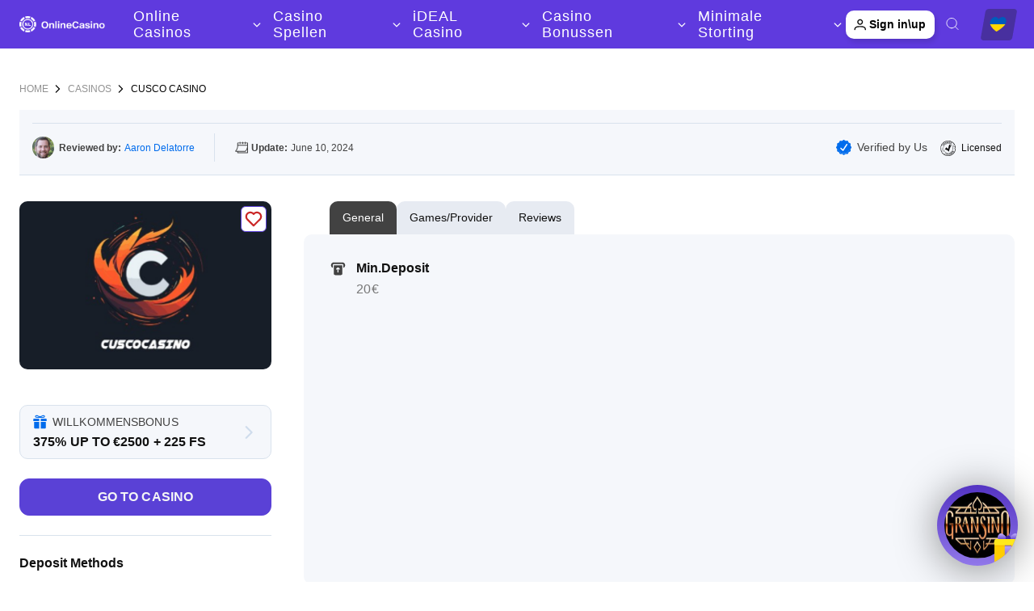

--- FILE ---
content_type: text/html; charset=UTF-8
request_url: https://onlinecasino-nl.com/casinos/cusco-casino/
body_size: 66797
content:
<!doctype html>
<html lang="nl-nl">
<head><meta charset="UTF-8"><script nonce="TGzlZ1t5OzBC2yf4O3cUjp3QMUkeUUVcWQ" >if(navigator.userAgent.match(/MSIE|Internet Explorer/i)||navigator.userAgent.match(/Trident\/7\..*?rv:11/i)){var href=document.location.href;if(!href.match(/[?&]nowprocket/)){if(href.indexOf("?")==-1){if(href.indexOf("#")==-1){document.location.href=href+"?nowprocket=1"}else{document.location.href=href.replace("#","?nowprocket=1#")}}else{if(href.indexOf("#")==-1){document.location.href=href+"&nowprocket=1"}else{document.location.href=href.replace("#","&nowprocket=1#")}}}}</script><script nonce="TGzlZ1t5OzBC2yf4O3cUjp3QMUkeUUVcWQ" >(()=>{class RocketLazyLoadScripts{constructor(){this.v="1.2.5.1",this.triggerEvents=["keydown","mousedown","mousemove","touchmove","touchstart","touchend","wheel"],this.userEventHandler=this.t.bind(this),this.touchStartHandler=this.i.bind(this),this.touchMoveHandler=this.o.bind(this),this.touchEndHandler=this.h.bind(this),this.clickHandler=this.u.bind(this),this.interceptedClicks=[],this.interceptedClickListeners=[],this.l(this),window.addEventListener("pageshow",(t=>{this.persisted=t.persisted,this.everythingLoaded&&this.m()})),document.addEventListener("DOMContentLoaded",(()=>{this.p()})),this.delayedScripts={normal:[],async:[],defer:[]},this.trash=[],this.allJQueries=[]}k(t){document.hidden?t.t():(this.triggerEvents.forEach((e=>window.addEventListener(e,t.userEventHandler,{passive:!0}))),window.addEventListener("touchstart",t.touchStartHandler,{passive:!0}),window.addEventListener("mousedown",t.touchStartHandler),document.addEventListener("visibilitychange",t.userEventHandler))}_(){this.triggerEvents.forEach((t=>window.removeEventListener(t,this.userEventHandler,{passive:!0}))),document.removeEventListener("visibilitychange",this.userEventHandler)}i(t){"HTML"!==t.target.tagName&&(window.addEventListener("touchend",this.touchEndHandler),window.addEventListener("mouseup",this.touchEndHandler),window.addEventListener("touchmove",this.touchMoveHandler,{passive:!0}),window.addEventListener("mousemove",this.touchMoveHandler),t.target.addEventListener("click",this.clickHandler),this.L(t.target,!0),this.M(t.target,"onclick","rocket-onclick"),this.C())}o(t){window.removeEventListener("touchend",this.touchEndHandler),window.removeEventListener("mouseup",this.touchEndHandler),window.removeEventListener("touchmove",this.touchMoveHandler,{passive:!0}),window.removeEventListener("mousemove",this.touchMoveHandler),t.target.removeEventListener("click",this.clickHandler),this.L(t.target,!1),this.M(t.target,"rocket-onclick","onclick"),this.O()}h(){window.removeEventListener("touchend",this.touchEndHandler),window.removeEventListener("mouseup",this.touchEndHandler),window.removeEventListener("touchmove",this.touchMoveHandler,{passive:!0}),window.removeEventListener("mousemove",this.touchMoveHandler)}u(t){t.target.removeEventListener("click",this.clickHandler),this.L(t.target,!1),this.M(t.target,"rocket-onclick","onclick"),this.interceptedClicks.push(t),t.preventDefault(),t.stopPropagation(),t.stopImmediatePropagation(),this.O()}D(){window.removeEventListener("touchstart",this.touchStartHandler,{passive:!0}),window.removeEventListener("mousedown",this.touchStartHandler),this.interceptedClicks.forEach((t=>{t.target.dispatchEvent(new MouseEvent("click",{view:t.view,bubbles:!0,cancelable:!0}))}))}l(t){EventTarget.prototype.addEventListenerBase=EventTarget.prototype.addEventListener,EventTarget.prototype.addEventListener=function(e,i,o){"click"!==e||t.windowLoaded||i===t.clickHandler||t.interceptedClickListeners.push({target:this,func:i,options:o}),(this||window).addEventListenerBase(e,i,o)}}L(t,e){this.interceptedClickListeners.forEach((i=>{i.target===t&&(e?t.removeEventListener("click",i.func,i.options):t.addEventListener("click",i.func,i.options))})),t.parentNode!==document.documentElement&&this.L(t.parentNode,e)}S(){return new Promise((t=>{this.T?this.O=t:t()}))}C(){this.T=!0}O(){this.T=!1}M(t,e,i){t.hasAttribute&&t.hasAttribute(e)&&(event.target.setAttribute(i,event.target.getAttribute(e)),event.target.removeAttribute(e))}t(){this._(this),"loading"===document.readyState?document.addEventListener("DOMContentLoaded",this.R.bind(this)):this.R()}p(){let t=[];document.querySelectorAll("script[type=rocketlazyloadscript][data-rocket-src]").forEach((e=>{let i=e.getAttribute("data-rocket-src");if(i&&0!==i.indexOf("data:")){0===i.indexOf("//")&&(i=location.protocol+i);try{const o=new URL(i).origin;o!==location.origin&&t.push({src:o,crossOrigin:e.crossOrigin||"module"===e.getAttribute("data-rocket-type")})}catch(t){}}})),t=[...new Map(t.map((t=>[JSON.stringify(t),t]))).values()],this.j(t,"preconnect")}async R(){this.lastBreath=Date.now(),this.P(this),this.F(this),this.q(),this.A(),this.I(),await this.U(this.delayedScripts.normal),await this.U(this.delayedScripts.defer),await this.U(this.delayedScripts.async);try{await this.W(),await this.H(this),await this.J()}catch(t){console.error(t)}window.dispatchEvent(new Event("rocket-allScriptsLoaded")),this.everythingLoaded=!0,this.S().then((()=>{this.D()})),this.N()}A(){document.querySelectorAll("script[type=rocketlazyloadscript]").forEach((t=>{t.hasAttribute("data-rocket-src")?t.hasAttribute("async")&&!1!==t.async?this.delayedScripts.async.push(t):t.hasAttribute("defer")&&!1!==t.defer||"module"===t.getAttribute("data-rocket-type")?this.delayedScripts.defer.push(t):this.delayedScripts.normal.push(t):this.delayedScripts.normal.push(t)}))}async B(t){if(await this.G(),!0!==t.noModule||!("noModule"in HTMLScriptElement.prototype))return new Promise((e=>{let i;function o(){(i||t).setAttribute("data-rocket-status","executed"),e()}try{if(navigator.userAgent.indexOf("Firefox/")>0||""===navigator.vendor)i=document.createElement("script"),[...t.attributes].forEach((t=>{let e=t.nodeName;"type"!==e&&("data-rocket-type"===e&&(e="type"),"data-rocket-src"===e&&(e="src"),i.setAttribute(e,t.nodeValue))})),t.text&&(i.text=t.text),i.hasAttribute("src")?(i.addEventListener("load",o),i.addEventListener("error",(function(){i.setAttribute("data-rocket-status","failed"),e()})),setTimeout((()=>{i.isConnected||e()}),1)):(i.text=t.text,o()),t.parentNode.replaceChild(i,t);else{const i=t.getAttribute("data-rocket-type"),n=t.getAttribute("data-rocket-src");i?(t.type=i,t.removeAttribute("data-rocket-type")):t.removeAttribute("type"),t.addEventListener("load",o),t.addEventListener("error",(function(){t.setAttribute("data-rocket-status","failed"),e()})),n?(t.removeAttribute("data-rocket-src"),t.src=n):t.src="data:text/javascript;base64,"+window.btoa(unescape(encodeURIComponent(t.text)))}}catch(i){t.setAttribute("data-rocket-status","failed"),e()}}));t.setAttribute("data-rocket-status","skipped")}async U(t){const e=t.shift();return e&&e.isConnected?(await this.B(e),this.U(t)):Promise.resolve()}I(){this.j([...this.delayedScripts.normal,...this.delayedScripts.defer,...this.delayedScripts.async],"preload")}j(t,e){var i=document.createDocumentFragment();t.forEach((t=>{const o=t.getAttribute&&t.getAttribute("data-rocket-src")||t.src;if(o){const n=document.createElement("link");n.href=o,n.rel=e,"preconnect"!==e&&(n.as="script"),t.getAttribute&&"module"===t.getAttribute("data-rocket-type")&&(n.crossOrigin=!0),t.crossOrigin&&(n.crossOrigin=t.crossOrigin),t.integrity&&(n.integrity=t.integrity),i.appendChild(n),this.trash.push(n)}})),document.head.appendChild(i)}P(t){let e={};function i(i,o){return e[o].eventsToRewrite.indexOf(i)>=0&&!t.everythingLoaded?"rocket-"+i:i}function o(t,o){!function(t){e[t]||(e[t]={originalFunctions:{add:t.addEventListener,remove:t.removeEventListener},eventsToRewrite:[]},t.addEventListener=function(){arguments[0]=i(arguments[0],t),e[t].originalFunctions.add.apply(t,arguments)},t.removeEventListener=function(){arguments[0]=i(arguments[0],t),e[t].originalFunctions.remove.apply(t,arguments)})}(t),e[t].eventsToRewrite.push(o)}function n(e,i){let o=e[i];e[i]=null,Object.defineProperty(e,i,{get:()=>o||function(){},set(n){t.everythingLoaded?o=n:e["rocket"+i]=o=n}})}o(document,"DOMContentLoaded"),o(window,"DOMContentLoaded"),o(window,"load"),o(window,"pageshow"),o(document,"readystatechange"),n(document,"onreadystatechange"),n(window,"onload"),n(window,"onpageshow")}F(t){let e;function i(e){return t.everythingLoaded?e:e.split(" ").map((t=>"load"===t||0===t.indexOf("load.")?"rocket-jquery-load":t)).join(" ")}function o(o){if(o&&o.fn&&!t.allJQueries.includes(o)){o.fn.ready=o.fn.init.prototype.ready=function(e){return t.domReadyFired?e.bind(document)(o):document.addEventListener("rocket-DOMContentLoaded",(()=>e.bind(document)(o))),o([])};const e=o.fn.on;o.fn.on=o.fn.init.prototype.on=function(){return this[0]===window&&("string"==typeof arguments[0]||arguments[0]instanceof String?arguments[0]=i(arguments[0]):"object"==typeof arguments[0]&&Object.keys(arguments[0]).forEach((t=>{const e=arguments[0][t];delete arguments[0][t],arguments[0][i(t)]=e}))),e.apply(this,arguments),this},t.allJQueries.push(o)}e=o}o(window.jQuery),Object.defineProperty(window,"jQuery",{get:()=>e,set(t){o(t)}})}async H(t){const e=document.querySelector("script[data-webpack]");e&&(await async function(){return new Promise((t=>{e.addEventListener("load",t),e.addEventListener("error",t)}))}(),await t.K(),await t.H(t))}async W(){this.domReadyFired=!0,await this.G(),document.dispatchEvent(new Event("rocket-readystatechange")),await this.G(),document.rocketonreadystatechange&&document.rocketonreadystatechange(),await this.G(),document.dispatchEvent(new Event("rocket-DOMContentLoaded")),await this.G(),window.dispatchEvent(new Event("rocket-DOMContentLoaded"))}async J(){await this.G(),document.dispatchEvent(new Event("rocket-readystatechange")),await this.G(),document.rocketonreadystatechange&&document.rocketonreadystatechange(),await this.G(),window.dispatchEvent(new Event("rocket-load")),await this.G(),window.rocketonload&&window.rocketonload(),await this.G(),this.allJQueries.forEach((t=>t(window).trigger("rocket-jquery-load"))),await this.G();const t=new Event("rocket-pageshow");t.persisted=this.persisted,window.dispatchEvent(t),await this.G(),window.rocketonpageshow&&window.rocketonpageshow({persisted:this.persisted}),this.windowLoaded=!0}m(){document.onreadystatechange&&document.onreadystatechange(),window.onload&&window.onload(),window.onpageshow&&window.onpageshow({persisted:this.persisted})}q(){const t=new Map;document.write=document.writeln=function(e){const i=document.currentScript;i||console.error("WPRocket unable to document.write this: "+e);const o=document.createRange(),n=i.parentElement;let s=t.get(i);void 0===s&&(s=i.nextSibling,t.set(i,s));const c=document.createDocumentFragment();o.setStart(c,0),c.appendChild(o.createContextualFragment(e)),n.insertBefore(c,s)}}async G(){Date.now()-this.lastBreath>45&&(await this.K(),this.lastBreath=Date.now())}async K(){return document.hidden?new Promise((t=>setTimeout(t))):new Promise((t=>requestAnimationFrame(t)))}N(){this.trash.forEach((t=>t.remove()))}static run(){const t=new RocketLazyLoadScripts;t.k(t)}}RocketLazyLoadScripts.run()})();</script>
    
    <meta content="width=device-width, initial-scale=1, user-scalable=no" name="viewport" />
    <link rel="shortcut icon" href="https://onlinecasino-nl-com.b-cdn.net/wp-content/uploads/2021/04/Online-Casino-.png">
    <title>Cusco Casino Casino ▶️ Cusco Casino Online Casino Nederland</title><style id="wanted-used-css">.main-author-string{display:flex;flex-wrap:wrap;align-items:center;color:#777;font-size:12px;font-style:normal;font-weight:400;line-height:normal;margin-top:-10px;padding-top:10px;margin-bottom:16px;}.main-author-string-item{display:flex;align-items:center;margin-top:10px;}.main-author-string-photo{width:24px;height:24px;margin-right:6px;min-width:24px;display:block;}.main-author-string-photo img{display:block;width:100%;height:100%;border-radius:100%;object-fit:cover;object-position:center top;}.main-author-string a{color:#016cec;font-size:12px;font-style:normal;font-weight:600;line-height:16px;margin-left:4px;display:inline-block;}.author-pre-text{color:#777;font-size:12px;font-style:normal;font-weight:400;line-height:normal;}.main-author-string a:hover{text-decoration:underline;}.main-author-string-item{margin-right:10px;}.main-author-string-update-time{color:#111;font-size:12px;font-style:normal;font-weight:400;line-height:normal;margin-left:4px;}.main-author-string-item--update-time:before{content:"";display:block;width:24px;height:24px;min-width:24px;margin-right:6px;background-image:url("[data-uri]");background-position:center;background-repeat:no-repeat;background-size:contain;}.main-author-string-item--update-time{margin-right:0px;}@media screen and (max-width: 767px){.main-author-string{justify-content:center;}.main-author-string-item--update-time{margin-right:10px;}.main-author-string-item--update-time:before{display:none;}.main-author-string-photo{display:none;}}.stwu-button{position:static;transform:none;background:#af001f;border-radius:4px;width:46px;height:39px;display:flex;align-items:center;justify-content:center;margin-left:16px;}#header .logo-container{width:106px;min-width:106px;max-width:100%;display:flex;align-items:center;}#header .logo-container img{display:block;max-width:100%;height:auto;}#header .logo-container .logo-wrap{width:100%;display:flex;align-items:center;}.stwu-button #save-ukraine__icon svg{width:100%;height:100%;}#save-ukraine__icon{width:27px;height:26px;}.stwu-button{height:39px;width:39px;}.search-form{margin-right:0px;}.search-container{transition:0s !important;}.langs-container{margin-right:0px;padding-right:0px;}.stwu-button{width:46px;height:39px;background:#443499;border-radius:4px;margin-right:0px;margin-left:16px;}.search-container{width:24px;margin-right:16px;}@media screen and (max-width: 1200px){.search-container{margin-right:auto;}.stwu-button{margin-right:0px;margin-left:0px;order:5;}.search-container{margin-right:24px;}.logo-wrap{width:100%;height:100%;}.logo-wrap img{display:block;width:100%;height:100%;object-fit:contain;object-position:center left;}.stwu-button{margin-left:15px;}}@media screen and (max-width: 767px){.search-container{margin-right:0px;}}.bottom-header{position:relative;}@media screen and (max-width: 1200px){body main{padding-top:50px;}.bottom-header{position:relative;margin-left:-14px;margin-right:-16px;}}.link-to-casino,.single-table-conversion .reflink .btn-tocasino{border-radius:10px;background:#5434c3;border:1px solid #5434c3;min-width:97px;display:flex;align-items:center;justify-content:center;text-align:center;font-family:"Poppins",sans-serif;font-size:10px;font-style:normal;font-weight:600;line-height:150%;letter-spacing:.1px;text-transform:uppercase;min-height:36px;padding:12px 10px;transition:.25s;color:#f4f5f6;width:100%;}.link-to-casino:hover,.single-table-conversion .reflink .btn-tocasino:hover{background:transparent;color:#5434c3;}@keyframes l20-1{0%{clip-path:polygon(50% 50%,0 0,50% 0%,50% 0%,50% 0%,50% 0%,50% 0%);}12.5%{clip-path:polygon(50% 50%,0 0,50% 0%,100% 0%,100% 0%,100% 0%,100% 0%);}25%{clip-path:polygon(50% 50%,0 0,50% 0%,100% 0%,100% 100%,100% 100%,100% 100%);}50%{clip-path:polygon(50% 50%,0 0,50% 0%,100% 0%,100% 100%,50% 100%,0% 100%);}62.5%{clip-path:polygon(50% 50%,100% 0,100% 0%,100% 0%,100% 100%,50% 100%,0% 100%);}75%{clip-path:polygon(50% 50%,100% 100%,100% 100%,100% 100%,100% 100%,50% 100%,0% 100%);}100%{clip-path:polygon(50% 50%,50% 100%,50% 100%,50% 100%,50% 100%,50% 100%,0% 100%);}}@keyframes l20-2{0%{transform:scaleY(1) rotate(0deg);}49.99%{transform:scaleY(1) rotate(135deg);}50%{transform:scaleY(-1) rotate(0deg);}100%{transform:scaleY(-1) rotate(-135deg);}}html,body,p,a,h1,h2,h3,h4,h5,h6,ul,ol,li,img,blockquote,form,input,textarea,select,button,article,section,aside,figure,header,footer{margin:0;padding:0;list-style:none;border:none;text-decoration:none;outline:none;background:none;}*{box-sizing:border-box;}html{width:100%;scroll-behavior:smooth;}body{width:100%;overflow-x:hidden;font-size:14px;color:#3f3f3f;font-family:sans-serif;}main{max-width:100vw;overflow-x:hidden;}.container{width:100%;padding:0 24px;max-width:1280px;margin:0 auto;}p{line-height:20px;}a{color:#2b1e5a;}.content > section > p > a,.content > section > ul > li > a,.content > section > ol > li > a,.accordeon-answer a,.tabs-container a{font-weight:bold;}img{max-width:100%;}button{cursor:pointer;font-family:"RF Dewi",sans-serif;}.btn{display:inline-block;border:1px solid #29cd66;border-radius:10px;color:#29cd66;font-size:14px;text-transform:uppercase;text-align:center;padding:10px 20px;letter-spacing:1px;}.btn:hover{color:#fff;background:#2ad369;}.btn.btn-active{color:#fff;background:#2ad369;}.btn.btn-active:hover{background:#15bd54;}.fa{display:inline-block;font:normal normal normal 14px/1 Roboto;font-size:inherit;text-rendering:auto;-webkit-font-smoothing:antialiased;-moz-osx-font-smoothing:grayscale;position:relative;width:20px;height:20px;}.fa::before{content:"";display:block;position:absolute;z-index:0;top:50%;left:50%;-webkit-transform:translate(-50%,-50%);-ms-transform:translate(-50%,-50%);transform:translate(-50%,-50%);background-repeat:no-repeat;background-size:contain;background-position:center center;width:16px;height:16px;}.fa-angle-down::before{background-image:url("[data-uri]");}.fa-instagram::before{background-image:url("[data-uri]");}.fa-linkedin::before{background-image:url("[data-uri]");}.fa-long-arrow-right::before{background-image:url("[data-uri]");}.fa-search::before{background-image:url("[data-uri]");}.fa-twitter::before{background-image:url("[data-uri]");}.fa-whatsapp::before{background-image:url("[data-uri]");}.btn-active .fa::before{filter:invert(100%) sepia(0%) saturate(7500%) hue-rotate(92deg) brightness(101%) contrast(107%);}.full-width{width:100vw;position:relative;left:50%;right:50%;margin:0 -50vw;padding:25px 0;background:#f4f4f7;}.btn-active{cursor:pointer;}.img-wrapper{position:relative;overflow:hidden;}.img-wrapper > img{display:block;position:absolute;top:50%;left:50%;transform:translate(-50%,-50%);width:100%;height:100%;-webkit-transition:all 1s ease-out;-moz-transition:all 1s ease-out;-o-transition:all 1s ease-out;transition:all 1s ease-out;}@media all and (min-width: 768px){p{line-height:24px;}}#header{position:sticky;top:0;background:#fafafb;z-index:60;}#header .top-header{background:#5f3ade;height:60px;-webkit-transition:all .4s ease;-o-transition:all .4s ease;transition:all .4s ease;}#header .top-header .container{display:flex;flex-direction:row;justify-content:flex-end;align-items:center;position:relative;height:100%;}#header .logo-container{margin-right:auto;display:flex;align-items:center;}#header .logo-container.active{position:absolute;top:50%;left:24px;margin-top:-8px;}.logo-wrap{height:20px;}.site-logo{display:block;width:auto;height:100%;}.menu-container{display:none;flex-direction:column;height:100vh;overflow-y:scroll;max-height:none;width:100%;position:fixed;z-index:2;top:0;left:0;background:#fff;}.menu-container.active{display:flex;top:60px;}.menu-container.active .menu{border-top:1px solid #efeff0;padding:25px 0;}.menu li{display:flex;flex-wrap:wrap;align-items:center;}.menu li a{display:inline-block;font-size:24px;padding:10px 12px 10px 24px;font-weight:bold;position:relative;}.menu .dropdown{transform:rotate(0);cursor:pointer;-webkit-transition:all .5s ease;-o-transition:all .5s ease;transition:all .5s ease;}.menu .active > .dropdown{transform:rotate(180deg);}.menu .dropdown::before{width:20px;height:35px;}.menu .sub-menu{width:100%;background:#f4f4f7;}.menu .sub-menu li{height:0;-webkit-transition:all .5s ease;-o-transition:all .5s ease;transition:all .5s ease;overflow:hidden;}.menu .active .sub-menu li{height:40px;}.menu .active .sub-menu li.menu-item-has-children{height:auto;padding:10px 0 20px 0;}.menu .sub-menu li.active{height:auto;}.menu .sub-menu li a{font-size:18px;line-height:20px;padding-top:6px;padding-bottom:6px;}.menu .active .sub-menu .sub-menu li{height:24px;}.menu .sub-menu .sub-menu li a{font-size:16px;line-height:18px;font-weight:normal;}.menu .active .sub-menu .sub-menu li.menu-item-has-children{height:auto;padding:0;}.menu .active .sub-menu .sub-menu{padding-left:15px;}#navToggle.active{position:absolute;top:15px;right:24px;z-index:3;}.navbar-toggle{height:24px;width:24px;position:relative;}.navbar-toggle .lines{background-color:#fff;border-radius:1px;height:1px;width:100%;position:absolute;left:50%;top:50%;margin:-1px 0 0 -12px;-webkit-transition:all 200ms;transition:all 200ms;}.navbar-toggle .lines::before,.navbar-toggle .lines::after{content:"";background-color:#fff;border-radius:1px;height:1px;width:100%;position:absolute;left:50%;margin-left:-12px;-webkit-transition:all 200ms;transition:all 200ms;}.navbar-toggle .lines::after{top:-8px;}.navbar-toggle .lines::before{bottom:-8px;}#navToggle.active .lines,#navToggle.active .lines::before,#navToggle.active .lines::after,.scrolled #navToggle .lines,.scrolled #navToggle .lines::before,.scrolled #navToggle .lines::after{background-color:#2b1e5a;}#navToggle.active .navbar-toggle .lines{height:0;}#navToggle.active .navbar-toggle .lines::after{-webkit-transform:rotate(45deg);transform:rotate(45deg);top:2px;}#navToggle.active .navbar-toggle .lines::before{-webkit-transform:rotate(-45deg);transform:rotate(-45deg);top:2px;}.menu .dropdown.fa-long-arrow-right{display:none;}@media all and (min-width: 930px){.logo-wrap{height:30px;display:block;}.site-logo{height:auto;max-height:100%;}#navToggle{display:none;}.menu-container{display:flex;position:relative;height:auto;background:none;overflow:visible;}.menu{margin-left:25px;display:flex;justify-content:space-evenly;}.menu > li{display:inline-flex;position:relative;height:60px;flex-wrap:nowrap;}.menu li:hover{background:#5434c3;}.menu li a{display:inline-block;font-size:18px;line-height:20px;color:#fff;padding:10px;font-weight:normal;letter-spacing:1px;}.menu .dropdown{display:inline-block;height:30px;}.menu .dropdown::before{width:16px;filter:invert(100%) sepia(0%) saturate(7500%) hue-rotate(92deg) brightness(101%) contrast(107%);}.menu .sub-menu{display:none;position:absolute;top:100%;left:0;padding-top:10px;padding-bottom:10px;width:320px;z-index:1;background:#5434c3;}.menu li.active > .sub-menu{display:block;}.menu .active .sub-menu li{position:relative;overflow:visible;padding:10px 20px 10px 0;height:auto;}.menu .active .sub-menu .sub-menu li.menu-item-has-children{padding:10px 20px 10px 0;}.menu .active .sub-menu li a{line-height:18px;}.menu .active .sub-menu li:hover > a{color:#fff;}.menu .sub-menu li:hover{background:#5f3ade;}.menu .active .sub-menu li.menu-item-has-children{display:flex;justify-content:space-between;padding:10px 20px 10px 0;}.menu .sub-menu li:hover > .sub-menu{position:absolute;display:block;left:100%;top:-10px;}.menu .active .sub-menu .sub-menu{padding-left:0;}.menu .dropdown.fa-long-arrow-right{display:block;}.menu .active .sub-menu .sub-menu li{height:auto;}}@media all and (min-width: 1024px){.menu-container .menu .menu-item-link-wrapper{display:flex;flex-direction:row;flex-wrap:nowrap;}.menu-container .menu ul.sub-menu{min-width:260px;width:auto;max-height:calc(100vh - 240px);overflow-y:auto;}.menu-container .menu ::-webkit-scrollbar{-webkit-appearance:none;width:6px;}.menu-container .menu ::-webkit-scrollbar-thumb{border-radius:4px;background-color:rgba(0,0,0,.2);-webkit-box-shadow:0 0 1px rgba(255,255,255,.5);}}.search-container{display:flex;flex-direction:column;}.search-container.active{position:absolute;width:100%;top:10px;left:0;z-index:2;padding:0 24px;}.active #searchToggle .fa{filter:invert(100%) sepia(0%) saturate(7500%) hue-rotate(92deg) brightness(101%) contrast(107%);width:24px;height:24px;}.search-form{width:100%;max-width:100%;display:flex;align-items:center;-webkit-transition:all 200ms;transition:all 200ms;margin-right:20px;height:55px;}.active .search-form{background:#fff;padding:0 20px;}.search-form input{display:none;height:100%;width:100%;padding:0 15px;}#closeSearch{display:none;cursor:pointer;font-size:24px;}.active .search-form input,.active .search-form #closeSearch{display:block;}.search-results{padding:0 24px;position:absolute;right:0;top:100%;width:100%;}#search-results{z-index:1;max-height:80vh;overflow-y:scroll;background:#fff;}#search-results::-webkit-scrollbar{width:3px;}#search-results::-webkit-scrollbar-track{box-shadow:inset 0 0 6px rgba(0,0,0,.3);}#search-results::-webkit-scrollbar-thumb{background-color:#a9a9a9;outline:1px solid #708090;}@media screen and (max-width: 1200px){.search-container.active{top:-5px !important;width:calc(100% + 32px) !important;left:-16px !important;padding:0 !important;height:calc(100% + 10px);}.search-form{height:100% !important;}.search-results{padding:0;}}@media screen and (max-width: 767px){#search-results{overflow-x:hidden;overflow-y:auto;}}.langs-container{padding-right:10px;}#header.scrolled .site-logo,.active .site-logo,#header.scrolled .search-container:not(.active) .fa::before,#header.scrolled .linker .fa::before{filter:brightness(0) saturate(100%) invert(13%) sepia(21%) saturate(5146%) hue-rotate(234deg) brightness(95%) contrast(99%);}#footer{background:#5434c3;}#footer p{color:#c7bceb;margin:15px 0 10px 0;}.messengers .fa,#footer .container .fa{border-radius:50%;background:#fff;padding:15px;}.messengers .fa::before,#footer .container .fa::before{filter:invert(20%) sepia(83%) saturate(3876%) hue-rotate(250deg) brightness(79%) contrast(91%);width:18px;height:18px;}#footer .container .fa:hover::before{-webkit-transform:translate(-46%,-46%);-ms-transform:translate(-46%,-46%);transform:translate(-46%,-46%);}.top-footer{padding:30px 0;display:flex;flex-direction:column;}.top-footer .logo-wrap{height:30px;display:block;}.footer-menu{margin:25px 0;}.footer-menu li{margin-bottom:15px;}.footer-menu a{color:#fff;font-size:14px;line-height:16px;}.contacts-container a{color:#fff;font-size:18px;line-height:20px;margin:10px 0 15px 0;text-decoration:underline;}.messengers li,.footer-socials li{display:inline-block;margin-right:5px;}.middle-footer,.bottom-footer{border-top:1px solid #6a51c3;padding:30px 0;}.middle-footer ul{display:flex;flex-wrap:wrap;justify-content:space-evenly;}.middle-footer ul li{margin-bottom:15px;padding:0 5px;}.middle-footer ul li img{height:40px;width:auto;}.footer-socials{margin-top:40px;}.footer-text{font-size:10px;}.footer-text p{color:#c7bceb;margin:0 !important;}.footer-text a{font-size:10px;color:#c7bceb;text-decoration:underline;}.footer-text a:hover{text-decoration:none;}@media all and (min-width: 768px){.top-footer{flex-direction:row;}.top-footer .logo-wrap{height:50px;}.footer-logo-container{width:40%;}.footer-menu-container{width:20%;}.footer-menu{margin-top:0;}.contacts-container{width:40%;}#footer .contacts-container p{margin:0 0 15px 0;}.messengers li,.footer-socials li{margin-right:10px;}#footer .bottom-footer{display:flex;justify-content:space-between;}#footer .bottom-footer .footer-text{width:55%;}#footer .bottom-footer .footer-socials{margin-top:0;display:flex;align-items:flex-end;justify-content:flex-end;}#footer .bottom-footer .footer-socials{margin-bottom:10px;}}.author-container{background:#5f3ade;padding:60px 24px;}.author-container .author-image{float:left;margin-right:25px;}.author-container .img-wrapper{width:80px;height:80px;background:none;}.author-container .img-wrapper img{border-radius:50%;object-fit:cover;}.author-container p{color:#fff;}.author-container .author-description{margin-bottom:30px;}.author-container .author-description p{font-size:16px;line-height:23px;font-weight:500;letter-spacing:1px;}.author-container .author-name{font-size:18px;line-height:22px;margin-bottom:5px;font-weight:600;}.author-container .author-position{font-size:14px;line-height:16px;}.author-container .fa::before{width:18px;height:18px;filter:invert(100%) sepia(0%) saturate(7500%) hue-rotate(92deg) brightness(101%) contrast(107%);}.author-container .author-socials{margin-top:25px;}.author-container .author-socials li a img{display:block;width:100%;height:100%;object-fit:contain;object-position:center;}.author-container .author-socials li{display:inline-block;margin-right:10px;}@media all and (min-width: 768px){.author-container{padding:88px 24px;}.author-container > .container{display:flex;flex-direction:row;}.author-container .author-image{width:25%;float:none;margin:0;}.author-container .img-wrapper{width:114px;height:114px;}.author-container .author-info{width:75%;display:flex;flex-direction:row;flex-wrap:wrap;justify-content:space-between;}.author-container .author-info .author-description{width:100%;}.author-container .author-name-container{width:50%;}.author-info .author-socials{width:50%;text-align:right;}}@media all and (max-width: 479.98px){.top-header .search-container{margin-right:0;}}.accordeon-container{background:#f4f4f7;padding:30px 0;}.accordeon-questions{border-radius:10px;overflow:hidden;padding:0;}.accordeon-block{border-bottom:1px solid #f4f4f7;background:#fff;padding:30px 30px;}.accordeon-question{cursor:pointer;display:flex;align-items:center;}.accordeon-question-text{font-weight:bold;font-size:16px;flex:1;margin-top:0px;margin-bottom:0px;}.accordeon-answer{display:none;padding-top:15px;font-size:14px;line-height:20px;}.active .accordeon-answer{display:block;}.item-toggle{display:flex;align-items:center;justify-content:center;width:32px;height:32px;background:#5434c3;border-radius:50%;}.item-toggle .lines{position:relative;}.item-toggle .lines::before,.item-toggle .lines::after{content:"";display:block;width:15px;position:absolute;-webkit-transition:all 200ms;transition:all 200ms;background-color:#fff;height:2px;top:50%;left:50%;margin-top:-1px;margin-left:-7px;}.item-toggle .lines::after{transform:rotate(90deg);}.active .item-toggle .lines::after{transform:rotate(0);}@media all and (min-width: 768px){.accordeon-block{padding:30px 60px;}.accordeon-question-text{font-size:18px;line-height:23px;}.accordeon-answer{padding-top:25px;line-height:24px;}}@media all and (max-width: 576px){.accordeon-question-text{padding-right:20px !important;}}@media all and (min-width: 768px){.other-posts .accordeon-answer-text li{display:inline-block;width:33%;}}.stwu-button{width:39px;height:39px;display:flex;align-items:center;position:relative;background:#48309f;border-radius:4px;-webkit-transform:skew(-10deg,0);-ms-transform:skew(-10deg,0);transform:skew(-10deg,0);justify-content:center;cursor:pointer;}.stwu-button #save-ukraine__icon svg{width:25px;height:23px;display:block;}@media (max-width: 1350px){.stwu-button{position:relative;top:initial;left:initial;-webkit-transform:skew(-10deg,0);-ms-transform:skew(-10deg,0);transform:skew(-10deg,0);flex-shrink:0;right:initial;margin-left:0;margin-right:0;order:9;}#navToggle{order:10;}#header .top-header .container{gap:15px;}div.langs-container:has(> nav > div > ul:empty){display:none;}.stwu-button{margin:0 !important;}}.content > p > a,.content > a,.content > section > p > a,.content > section > a{font-weight:bold;}.breadcrumbs{padding:20px 0px 30px 0px;display:flex;flex-wrap:wrap;align-items:center;color:#000;font-size:12px;font-style:normal;font-weight:500;line-height:20px;text-transform:uppercase;width:100%;}.breadcrumbs a{color:#919191;font-size:12px;font-style:normal;font-weight:500;line-height:20px;text-transform:uppercase;}.breadcrumbs a:hover{color:#919191;}.breadcrumbs span{width:12px;min-width:12px;height:12px;margin-left:6px;margin-right:6px;background-image:url("[data-uri]");background-position:center;background-repeat:no-repeat;background-size:contain;}@media screen and (max-width: 767px){.breadcrumbs{padding-top:10px;padding-bottom:23px;}}.tp-main-box-popular-slide-btn-favorite{position:absolute;top:6px;right:6px;width:32px;background-color:#fff;height:32px;border-radius:6px;z-index:20;cursor:pointer;border:1px solid #5a41d6;background-size:22px 20px !important;}.tp-main-box-popular-slide-btn-favorite{background-color:#fff;background-image:url("[data-uri]");background-position:center;background-repeat:no-repeat;background-size:22px 20px;}.tp-main-box-popular-slide-btn-favorite.active{background-color:#fff;background-image:url("[data-uri]");background-position:center;background-repeat:no-repeat;background-size:22px 20px;border:1px solid #3b258b;}.tp-main-box-popular-slide-btn-favorite.active{position:absolute;cursor:pointer;z-index:10;top:6px;right:6px;background-color:#fff;width:36px;height:36px;border-radius:6px;}@media screen and (max-width: 1024px){.tp-main-box-popular-slide-btn-favorite{width:30px;height:30px;top:2px;right:2px;background-size:18px 16px;}}@keyframes marquee{0%{transform:translate(0,0);}100%{transform:translate(-100%,0);}}.remodal,[data-remodal-id]{display:none;}.remodal-wrapper{position:fixed;z-index:10000;top:0;right:0;bottom:0;left:0;display:none;overflow:auto;text-align:center;-webkit-overflow-scrolling:touch;}.remodal-wrapper:after{display:inline-block;height:100%;margin-left:-.05em;content:"";}.remodal-overlay,.remodal-wrapper{-webkit-backface-visibility:hidden;backface-visibility:hidden;}.remodal{position:relative;outline:none;-webkit-text-size-adjust:100%;-ms-text-size-adjust:100%;text-size-adjust:100%;}.remodal-wrapper{padding:10px 10px 0;}.remodal{box-sizing:border-box;width:100%;margin-bottom:10px;padding:35px;-webkit-transform:translate3d(0,0,0);transform:translate3d(0,0,0);color:#2b2e38;background:#fff;}.remodal.remodal-is-opening,.remodal.remodal-is-closing{-webkit-animation-duration:.3s;animation-duration:.3s;-webkit-animation-fill-mode:forwards;animation-fill-mode:forwards;}.remodal.remodal-is-opening{-webkit-animation-name:remodal-opening-keyframes;animation-name:remodal-opening-keyframes;}.remodal.remodal-is-closing{-webkit-animation-name:remodal-closing-keyframes;animation-name:remodal-closing-keyframes;}.remodal,.remodal-wrapper:after{vertical-align:middle;}@-webkit-keyframes remodal-opening-keyframes{from{-webkit-transform:scale(1.05);transform:scale(1.05);opacity:0;}to{-webkit-transform:none;transform:none;opacity:1;-webkit-filter:blur(0);filter:blur(0);}}@keyframes remodal-opening-keyframes{from{-webkit-transform:scale(1.05);transform:scale(1.05);opacity:0;}to{-webkit-transform:none;transform:none;opacity:1;-webkit-filter:blur(0);filter:blur(0);}}@-webkit-keyframes remodal-closing-keyframes{from{-webkit-transform:scale(1);transform:scale(1);opacity:1;}to{-webkit-transform:scale(.95);transform:scale(.95);opacity:0;-webkit-filter:blur(0);filter:blur(0);}}@keyframes remodal-closing-keyframes{from{-webkit-transform:scale(1);transform:scale(1);opacity:1;}to{-webkit-transform:scale(.95);transform:scale(.95);opacity:0;-webkit-filter:blur(0);filter:blur(0);}}@-webkit-keyframes remodal-overlay-opening-keyframes{from{opacity:0;}to{opacity:1;}}@keyframes remodal-overlay-opening-keyframes{from{opacity:0;}to{opacity:1;}}@-webkit-keyframes remodal-overlay-closing-keyframes{from{opacity:1;}to{opacity:0;}}@keyframes remodal-overlay-closing-keyframes{from{opacity:1;}to{opacity:0;}}@media only screen and (min-width: 641px){.remodal{max-width:700px;}}.lt-ie9 .remodal{width:700px;}.casino-data-container .tab-heading[data-open-tab="comments"]{position:relative;}.casino-data-container .tab-heading[data-open-tab="comments"] span{background:#016cec;border-radius:50%;display:flex;align-items:center;justify-content:center;font-size:14px;font-weight:500;line-height:150%;color:#fff;height:32px;width:32px;position:absolute;right:0;top:0;transform:translateX(50%) translateY(-50%);}.sp-comment-form-review-stars{display:flex;align-items:center;margin-left:8px;}.sp-comment-form-review-star{width:24px;height:23px;cursor:pointer;margin-right:3px;background-image:url("https://onlinecasino-nl-com.b-cdn.net/wp-content/themes/casinolist/includes/comments/images/comment-form-review-btn.svg");background-position:center;background-repeat:no-repeat;background-size:contain;position:relative;}.sp-comment-form-review-star:after{content:"";display:block;position:absolute;top:0px;left:0px;width:100%;height:100%;background-image:url("https://onlinecasino-nl-com.b-cdn.net/wp-content/themes/casinolist/includes/comments/images/comment-form-review-star-active.svg");background-position:center;background-repeat:no-repeat;background-size:contain;transition:.25s;transform-origin:center;transform:scale(0);}.sp-comment-form-review-star.active:after{transform:scale(1);}.sp-comment-form{background:#fff;border-radius:16px;color:#111;padding:42px 57px 32px 32px;}.sp-comment-form .sp-title{font-weight:700;font-size:24px;line-height:130%;text-align:center;margin-bottom:12px;}.sp-comment-form .sp-rate{align-items:center;display:flex;flex-direction:row-reverse;justify-content:center;font-weight:500;font-size:16px;line-height:20px;margin-bottom:24px;}.sp-comment-form .sp-label{font-weight:500;font-size:16px;margin-bottom:3px;}.sp-comment-form .sp-input-wrap,.sp-comment-form .sp-area-wrap{display:flex;flex-direction:column;margin-bottom:24px;}.sp-comment-form .sp-inp,.sp-comment-form .sp-area{background:#fff;border:1px solid #d0d5dd;filter:drop-shadow(0px 1px 2px rgba(16,24,40,.05));border-radius:8px;font-size:14px;color:#73787d;line-height:24px;padding:9px 14px;width:100%;}.sp-comment-form .sp-area{min-height:128px;width:100% !important;}.sp-comment-form .sp-double{display:flex;margin:0 -12px;}.sp-comment-form .sp-double .sp-input-wrap{margin-left:12px;margin-right:12px;width:calc(50% - 24px);}.sp-comment-form .sp-double .sp-4{width:calc(40% - 24px);}.sp-comment-form .sp-double .sp-6{width:calc(60% - 24px);}.sp-comment-form .sp-inst,.sp-comment-form .sp-err-url{font-size:12px;line-height:20px;color:#73787d;margin-top:6px;}.sp-comment-form .sp-subtitle{margin-bottom:3px;}.sp-comment-form .sp-pros,.sp-comment-form .sp-cons{display:flex;flex-direction:column;position:relative;}.sp-comment-form .sp-item{margin-bottom:10px;position:relative;order:1;}.sp-comment-form .sp-button{display:block;background:url("[data-uri]") center center no-repeat;height:14px;width:14px;position:absolute;top:15px;right:-29px;cursor:pointer;}.sp-comment-form .sp-block{margin-bottom:14px;}.sp-comment-form .sp-sub,.casino-data-tabs .sp-add-reviews{display:table;color:#fff;font-weight:500;font-size:14px;line-height:150%;padding:12px 28px 11px;background:#73787d;border-radius:10px;margin:32px auto 0;width:auto;cursor:pointer;transition:all .3s;}.sp-comment-form .sp-sub:hover,.casino-data-tabs .sp-add-reviews:hover{opacity:.8;}#comment-success-modal{border-radius:16px;max-width:955px;width:100%;padding:150px 25px;}#comment-success-modal .modal-content{font-weight:700;font-size:24px;line-height:130%;margin:0 auto 57px;max-width:711px;}.sp-proscons .sp-subtitle{font-size:22px;font-weight:700;margin:5px auto 10px;letter-spacing:1px;}@media (min-width: 1023px) and (max-height: 900px){#comment-success-modal{padding-top:60px;padding-bottom:60px;}}@media (max-width: 1023px){#comment-success-modal{padding:60px 25px;}}@media (max-width: 769px){.sp-comment-form{padding:32px 17px;}.sp-comment-form .sp-title,.sp-comments .sp-comments-title{font-size:20px;}.sp-comment-form .sp-rate{font-size:14px;}.sp-comment-form .sp-double,.sp-comment .sp-pros-cons{flex-direction:column;margin:0;}.sp-comment-form .sp-double .sp-4,.sp-comment-form .sp-double .sp-6,.sp-comment .sp-pros-cons .sp-left,.sp-comment .sp-pros-cons .sp-right{margin-left:0;margin-right:0;width:100%;}.sp-comment-form .sp-label{font-size:14px;}.sp-comment-form .sp-subtitle{font-size:14px;font-weight:500;}.sp-comment-form .sp-button{right:16px;}.sp-comment-form .sp-sub{margin-top:24px;}#comment-success-modal .modal-content{font-size:20px;margin-bottom:20px;text-align:center;}#comment-success-modal .sp-dec{width:200px;}}@media (max-width: 560px){.sp-comment-form,.sp-comments{}.sp-comment-form .sp-title,.sp-comments .sp-comments-title,#comment-success-modal .modal-content{font-size:16px;}.sp-comment-form .sp-sub{width:100%;}#comment-success-modal{padding:30px 15px;}}.sp-comments-block{background:#f4f4f7;padding-top:20px;}.sp-comments-block .form-container{padding-bottom:79px;}.sp-comments-block *{box-sizing:border-box;}@media (max-width: 1080px){.sp-comments-block .form-container{padding-bottom:42px;}}.casino-data-container{display:flex;flex-direction:column;padding:20px 0;position:relative;}.casino-data-container{margin-bottom:58px;}.casino-data-container .verifed-text{font-weight:400;font-size:14px;line-height:21px;color:#424242;}.casino-data-container .verifed{display:inline-flex;gap:4px;flex-direction:row;flex-wrap:nowrap;align-items:center;}.casino-data-container .casino-data-heading-right{display:flex;flex-direction:row;flex-wrap:nowrap;align-items:center;gap:16px;}.casino-data-container .tab-heading{background:#e7ebf2;border-radius:10px 10px 0 0;padding:10px 16px;color:#111;font-weight:500;font-size:14px;transition:all 300ms ease;line-height:150%;cursor:pointer;position:relative;}.casino-data-container .tab-heading[data-open-tab="bonuses"]{margin-right:11px;}.casino-data-container .casino-data-tabs-heading{display:flex;flex-direction:row;flex-wrap:wrap;align-items:center;justify-content:flex-start;width:100%;gap:12px;padding-left:32px;}.casino-data-container .tab-heading.active,.tab-heading:hover{background:#424242;color:#fff;}.casino-data-container .tab-heading span{background:#016cec;width:25px;height:25px;position:absolute;top:0px;border-radius:100%;right:0px;transform:translate(50%,-50%);color:#fff;text-align:center;font-size:12px;font-style:normal;font-weight:500;line-height:25px;}.casino-data-container .casino-data-tabs .tab-content{display:none;}.casino-data-container .casino-data-tabs .tab-content.active{display:block;}.casino-data-container .casino-data-tabs-content{border-radius:10px;background:#f5f7fb;padding:32px;flex-grow:2;}.casino-data-container .game-providers-tab .tab-box{background:#f8fafe;border-radius:10px;padding:24px 15px 24px 24px;width:50%;position:relative;}.casino-data-container .game-providers-tab .title{color:#111;font-size:16px;font-style:normal;font-weight:600;line-height:130%;}.casino-data-container .game-providers-tab .tab-box-heading{display:flex;justify-content:space-between;flex-direction:row;flex-wrap:nowrap;}.casino-data-container .game-providers-tab .empty-text{font-size:14px;text-decoration:underline;margin-top:16px;}.casino-data-container .game-providers-tab .tab-row{display:flex;gap:27px;}[data-hint]{cursor:pointer;}@media (max-width: 1080px){.casino-data-container .game-providers-tab .tab-row{display:flex;flex-direction:column;gap:8px;}.casino-data-container .game-providers-tab .tab-box{width:100%;padding:24px 20px 24px 20px;}.casino-data-container .casino-data-tabs-heading{padding-top:17px;}.casino-data-container .casino-data-tabs-heading::-webkit-scrollbar{display:none;visibility:hidden;}}@media (max-width: 560px){.casino-data-container .tab-heading{flex-grow:1;text-align:center;}}.casino-data-heading-right{position:relative;z-index:20;padding-bottom:13px;}.casino-data-container{width:100%;}.casino-data-new-top{border-bottom:1px solid #d9e2ed;background:#f5f7fb;padding:16px;margin-bottom:32px;}.casino-data-new-top-row{padding-top:12px;border-top:1px solid #d9e2ed;display:flex;justify-content:space-between;align-items:center;}.casino-data-new-top-row-column--1{width:70%;}.casino-data-new-top-row-column--1 .main-author-string{margin-bottom:0;padding-top:0;}.casino-data-new-top-row-column--2{width:25%;display:flex;align-items:center;justify-content:flex-end;}.main-author-string-item--update-time:before{width:17px;height:17px;min-width:17px;margin-right:4px;background-image:url("[data-uri]");background-position:center;background-repeat:no-repeat;background-size:contain;}.author-pre-text{color:#424242;font-size:12px;font-style:normal;font-weight:600;line-height:16px;}.main-author-string-update-time{color:#424242;font-size:12px;font-style:normal;font-weight:400;line-height:normal;}.main-author-string a{color:#016cec;font-size:12px;font-style:normal;font-weight:400;line-height:normal;}.main-author-string-item{margin-right:24px;padding-right:24px;border-right:1px solid #d9e2ed;padding-top:4px;padding-bottom:4px;}.main-author-string-item:last-child{padding-right:0;margin-right:0;border-right:none;}.main-author-string-photo{width:27px;min-width:27px;height:27px;margin-right:6px;}.verifed-text{color:#111;font-size:12px;font-style:normal;font-weight:500;line-height:16px;display:flex;align-items:center;}.verifed-text:before{content:"";display:block;width:20px;height:20px;min-width:20px;margin-right:6px;background-image:url("[data-uri]");background-position:center;background-repeat:no-repeat;background-size:contain;}.casino-data-container .verifed{margin-right:16px;}.casino-data-new-top-rated-icon{color:#111;font-size:12px;font-style:normal;font-weight:500;line-height:16px;display:flex;align-items:center;}.casino-data-new-top-rated-icon:before{content:"";display:block;width:20px;height:20px;min-width:20px;margin-right:6px;background-image:url("https://onlinecasino-nl-com.b-cdn.net/wp-content/themes/casinolist/assets/images/casino-data-new-top-rated-icon.svg");background-position:center;background-repeat:no-repeat;background-size:contain;}.casino-data-new-body{display:flex;justify-content:space-between;position:relative;z-index:10;}.casino-data-new-body-left{width:312px;}.casino-data-new-body-right{width:calc(100% - 352px);display:flex;flex-direction:column;}.casino-data-new-body-logo{width:100%;height:208px;margin-bottom:28px;position:relative;}.casino-data-new-body-logo img{display:block;width:100%;height:100%;object-fit:cover;object-position:center;border-radius:10px;}.casino-data-container .casino-data-heading-right{flex-direction:row-reverse;align-items:stretch;gap:0;margin-bottom:16px;padding-bottom:0;}.rated{width:calc(100% - 109px);display:flex;flex-direction:column;justify-content:center;align-items:flex-start;padding-left:16px;border-radius:0px 10px 10px 0px;}.casino-data-heading-right{border-radius:10px;}.rated.green{background:#e8f8f1;position:relative;}.casino-data-new-body-bonus-item{border-radius:10px;border:1px solid #d9e2ed;background:#f5f7fb;padding:10px 39px 10px 16px;display:block;position:relative;margin-bottom:12px;}.casino-data-new-body-bonus-item:after{content:"";display:block;background:url("[data-uri]") no-repeat center;background-size:contain;width:20px;height:20px;position:absolute;top:50%;right:16px;transform:translateY(-50%);opacity:1;box-shadow:none !important;}.casino-data-new-body-bonus-item:last-child{margin-bottom:0px;}.casino-data-new-body-bonus-item-bonus-type{color:#424242;font-size:14px;font-style:normal;font-weight:400;line-height:20px;margin-bottom:5px;display:flex;align-items:center;}.casino-data-new-body-bonus-item-bonus-type:before{content:"";display:block;width:18px;min-width:18px;height:18px;margin-right:6px;background-image:url("[data-uri]");background-position:center;background-repeat:no-repeat;background-size:contain;}.casino-data-new-body-bonus-item-bonus-value{color:#111;font-size:16px;font-style:normal;font-weight:600;line-height:130%;}.navigate-to-casino{margin-top:24px;}.casino-data-box-general{width:672px;max-width:100%;}.casino-data-box-general-options{display:flex;justify-content:space-between;margin-top:-16px;flex-wrap:wrap;}.casino-data-box-general-item{width:calc(50% - 8px);display:flex;align-items:flex-start;margin-top:16px;}.casino-data-box-general-icon-0{background-image:url("[data-uri]");}.casino-data-box-general-icon{width:21px;height:21px;min-width:21px;margin-right:12px;background-position:center;background-repeat:no-repeat;background-size:contain;}.casino-data-box-general-item-title{color:#111;font-size:16px;font-style:normal;font-weight:600;line-height:130%;margin-bottom:4px;}.casino-data-box-general-item-text{color:#777;font-size:16px;font-style:normal;font-weight:400;line-height:155%;letter-spacing:.32px;}.casino-data-box-general-item-text a{color:#016cec;font-size:16px;font-style:normal;font-weight:400;line-height:155%;letter-spacing:.32px;}.casino-data-box-general-item-text a:hover{text-decoration:underline;}.casino-data-box-general-item-box{flex-grow:2;}.casino-data-new-body .tab-box{border-radius:10px !important;background:#fff !important;padding:24px !important;box-shadow:4px 4px 24px 0px #e7ebf4;}.casino-data-new-body .tab-row{gap:16px !important;align-items:flex-start !important;}@media screen and (max-width: 1024px){.casino-data-container{width:100%;padding:0;}.casino-data-new-body{flex-direction:column;justify-content:center;align-items:center;}.casino-data-new-top-row{margin-top:14px;}.casino-data-new-top{margin-bottom:24px;}.casino-data-new-top-row-column--2{display:none;}.casino-data-new-top-row-column--1{width:100%;}.casino-data-new-top-row-column--1 .main-author-string-photo{display:block;}.author-pre-text{display:flex;align-items:center;}.author-pre-text:before{content:"";display:block;width:17px;height:17px;min-width:17px;margin-right:4px;background-image:url("[data-uri]");background-position:center;background-repeat:no-repeat;background-size:contain;}.casino-data-new-top-row-column--1 .main-author-string-item{padding-left:36px;position:relative;flex-direction:column;justify-content:flex-start;align-items:flex-start;}.casino-data-new-top-row-column--1 .main-author-string-item--update-time{padding-left:0px;}.casino-data-new-top-row-column--1 .main-author-string-photo{width:30px;height:30px;position:absolute;top:50%;left:0px;transform:translateY(-50%);}.casino-data-new-top-row-column--1 .main-author-string a{margin-left:0;}.casino-data-new-top-row-column--1 .main-author-string{justify-content:flex-start;align-items:flex-start;}.casino-data-new-top-row-column--1 .main-author-string-update-time{padding-left:0;margin-left:0;}.casino-data-new-body-logo-and-rating{display:flex;align-items:center;margin-bottom:16px;}.casino-data-new-body-logo{width:160px;height:106px;min-width:160px;margin-bottom:0;margin-right:12px;}.casino-data-new-body-left{width:100%;padding-left:16px;padding-right:16px;}.casino-data-heading-all-ratings{width:calc(100% - 172px);}.casino-data-container .casino-data-heading-right{margin-bottom:0px;}.casino-data-new-body-right{width:100%;}.rated{width:calc(100% - 51px);}.rated{padding-left:8px;}.casino-data-heading-all-ratings .casino-data-new-top-row-column{margin-top:8px;}.casino-data-heading-all-ratings .casino-data-new-top-row-column--2{display:flex;width:100%;justify-content:flex-start;}.casino-data-container .verifed-text{font-size:10px;font-style:normal;font-weight:500;line-height:16px;}.verifed-text:before{width:18px;height:18px;min-width:18px;margin-right:2px;}.casino-data-container .verifed{margin-right:6px;}.casino-data-new-top-rated-icon:before{width:18px;height:18px;min-width:18px;margin-right:2px;}.casino-data-new-top-rated-icon{font-size:10px;font-style:normal;font-weight:500;line-height:16px;}.casino-data-new-body-left{display:flex;flex-direction:column;}.casino-data-new-body-left > div{width:100%;}.casino-data-new-body-logo-and-rating{order:1;}.navigate-to-casino{order:2;margin-top:0;margin-bottom:24px;padding-bottom:24px;border-bottom:1px solid #d9e2ed;}.casino-data-new-body-bonus-wrap{order:3;margin-bottom:24px;padding-bottom:24px;border-bottom:1px solid #d9e2ed;}.casino-data-container .casino-data-tabs-content{padding:0;background:transparent;}.tab-content[data-tab="general"]{padding:0px 16px 24px 16px;order:1;}.casino-data-container .casino-data-tabs .tab-content{display:block;}.casino-data-box-general-options{flex-direction:column;justify-content:flex-start;align-items:flex-start;margin-top:0;}.casino-data-box-general-item{width:100%;}.casino-data-box-general-item:first-child{margin-top:0;}.casino-data-box-general-item-title{font-size:14px;font-style:normal;font-weight:500;line-height:16px;}.casino-data-box-general-item-text,.casino-data-box-general-item-text a{font-size:14px;font-style:normal;font-weight:500;line-height:16px;}.casino-data-new-body .tab-row{flex-direction:column;justify-content:flex-start;align-items:flex-start;}.casino-data-box-general-item:nth-child(1){order:1;}.casino-data-box-general-item:nth-child(2){order:2;}.casino-data-box-general-item:nth-child(3){order:3;}.casino-data-box-general-item:nth-child(5){order:4;}.casino-data-box-general-item:nth-child(4){order:5;}.tab-content[data-tab="bonuses"]{background:#f5f7fb;padding:24px 16px;position:relative;z-index:20;order:2;border-bottom:1px solid #d9e2ed;}.tab-content[data-tab="game-providers"]{order:4;padding:24px 16px;border-bottom:1px solid #d9e2ed;background:#f5f7fb;}.tab-content[data-tab="reviews"]{order:3;padding:24px 16px;border-bottom:1px solid #d9e2ed;background:#f5f7fb;}.casino-data-container .game-providers-tab .tab-box{padding:0 !important;background:transparent !important;box-shadow:none !important;margin-bottom:0 !important;}.casino-data-container .game-providers-tab .tab-box:last-child{margin-bottom:0;}.tab-box-heading{margin-bottom:12px;}.casino-data-new-body .tab-row{gap:14px;}.casino-data-tabs{display:flex;flex-direction:column;}.breadcrumbs{margin-bottom:12px;}.casino-data-container{margin-bottom:24px;box-shadow:none;background:#fff;position:relative;z-index:20;}.tp-main-box-popular-slide-btn-favorite{width:30px;height:30px;top:2px;right:2px;background-size:18px 16px;}}#header{z-index:300;}.cas-hero-main-box-deposits{padding-top:24px;margin-top:24px;border-top:1px solid #d9e2ed;}.cas-hero-main-box-deposits-top{display:flex;justify-content:space-between;align-items:center;margin-bottom:16px;}.cas-hero-main-box-deposits-title{color:#111;font-size:16px;font-style:normal;font-weight:600;line-height:130%;}.cas-hero-main-box-deposits-bot{display:flex;margin-left:-4px;margin-right:-4px;}@media screen and (max-width: 992px){.cas-hero-main-box-deposits-title{font-size:14px;line-height:16px;}.cas-hero-main-box-deposits-bot{flex-wrap:wrap;margin-bottom:-8px;}}.cas-hero-main-box-button{font-size:16px;line-height:24px;padding:10px 4px;display:flex;align-items:center;justify-content:center;border-radius:5px;border-radius:12px;text-decoration:none;font-weight:700;font-weight:600;position:relative;cursor:pointer;outline:none;border:1px solid #5a41d6 !important;background:#5a41d6 !important;font-style:normal;text-align:center;letter-spacing:.01em;width:100% !important;text-transform:uppercase;color:#f4f5f6 !important;transition:all 300ms ease;}.cas-hero-main-box-button:hover{background:transparent !important;color:#5a41d6 !important;}.wrap-single-casino .breadcrumbs{padding-bottom:16px;}.author-pre-text{color:#424242;font-size:12px;font-style:normal;font-weight:600;line-height:16px;}.main-author-string-update-time{color:#424242;font-size:12px;font-style:normal;font-weight:400;line-height:normal;}.main-author-string a{color:#016cec;font-size:12px;font-style:normal;font-weight:400;line-height:normal;}.main-author-string-item{margin-right:24px;padding-right:24px;border-right:1px solid #d9e2ed;padding-top:4px;padding-bottom:4px;}.main-author-string-item:last-child{padding-right:0;margin-right:0;border-right:none;}.main-author-string-photo{width:27px;min-width:27px;height:27px;margin-right:6px;}.verifed-text{color:#111;font-size:12px;font-style:normal;font-weight:500;line-height:16px;display:flex;align-items:center;}.verifed-text:before{content:"";display:block;width:20px;height:20px;min-width:20px;margin-right:6px;background-image:url("[data-uri]");background-position:center;background-repeat:no-repeat;background-size:contain;}.casino-data-container .verifed{margin-right:16px;}.casino-data-new-top-rated-icon{color:#111;font-size:12px;font-style:normal;font-weight:500;line-height:16px;display:flex;align-items:center;}.casino-data-new-top-rated-icon:before{content:"";display:block;width:20px;height:20px;min-width:20px;margin-right:6px;background-image:url("https://onlinecasino-nl-com.b-cdn.net/wp-content/themes/casinolist/assets/images/casino-data-new-top-rated-icon.svg");background-position:center;background-repeat:no-repeat;background-size:contain;}.casino-data-new-body{display:flex;justify-content:space-between;position:relative;z-index:10;}.casino-data-new-body-left{width:312px;}.casino-data-new-body-right{width:calc(100% - 352px);display:flex;flex-direction:column;}.casino-data-new-body-logo{width:100%;height:208px;margin-bottom:28px;position:relative;}.casino-data-new-body-logo img{display:block;width:100%;height:100%;object-fit:cover;object-position:center;border-radius:10px;}.casino-data-container .casino-data-heading-right{flex-direction:row-reverse;align-items:stretch;gap:0;margin-bottom:16px;padding-bottom:0;}.casino-data-new-top{border-bottom:1px solid #d9e2ed;background:#f5f7fb;padding:16px;margin-bottom:32px;}.casino-data-new-top-row{padding-top:12px;border-top:1px solid #d9e2ed;display:flex;justify-content:space-between;align-items:center;}.casino-data-new-top-row-column--1{width:70%;}.casino-data-new-top-row-column--1 .main-author-string{margin-bottom:0;padding-top:0;}.casino-data-new-top-row-column--2{width:25%;display:flex;align-items:center;justify-content:flex-end;}.main-author-string-item--update-time:before{width:17px;height:17px;min-width:17px;margin-right:4px;background-image:url("[data-uri]");background-position:center;background-repeat:no-repeat;background-size:contain;}.author-pre-text{color:#424242;font-size:12px;font-style:normal;font-weight:600;line-height:16px;}.main-author-string-update-time{color:#424242;font-size:12px;font-style:normal;font-weight:400;line-height:normal;}.main-author-string a{color:#016cec;font-size:12px;font-style:normal;font-weight:400;line-height:normal;}.main-author-string-item{margin-right:24px;padding-right:24px;border-right:1px solid #d9e2ed;padding-top:4px;padding-bottom:4px;}.main-author-string-item:last-child{padding-right:0;margin-right:0;border-right:none;}.main-author-string-photo{width:27px;min-width:27px;height:27px;margin-right:6px;}.verifed-text{color:#111;font-size:12px;font-style:normal;font-weight:500;line-height:16px;display:flex;align-items:center;}.verifed-text:before{content:"";display:block;width:20px;height:20px;min-width:20px;margin-right:6px;background-image:url("[data-uri]");background-position:center;background-repeat:no-repeat;background-size:contain;}.casino-data-container .verifed{margin-right:16px;}.casino-data-new-top-rated-icon{color:#111;font-size:12px;font-style:normal;font-weight:500;line-height:16px;display:flex;align-items:center;}.casino-data-new-top-rated-icon:before{content:"";display:block;width:20px;height:20px;min-width:20px;margin-right:6px;background-image:url("https://onlinecasino-nl-com.b-cdn.net/wp-content/themes/casinolist/assets/images/casino-data-new-top-rated-icon.svg");background-position:center;background-repeat:no-repeat;background-size:contain;}.casino-data-new-body{display:flex;justify-content:space-between;position:relative;z-index:10;}.casino-data-new-body-left{width:312px;}.casino-data-new-body-right{width:calc(100% - 352px);display:flex;flex-direction:column;}.casino-data-new-body-logo{width:100%;height:208px;margin-bottom:28px;position:relative;}.casino-data-new-body-logo img{display:block;width:100%;height:100%;object-fit:cover;object-position:center;border-radius:10px;}.casino-data-container .casino-data-heading-right{flex-direction:row-reverse;align-items:stretch;gap:0;margin-bottom:16px;padding-bottom:0;}.rated{width:calc(100% - 109px);display:flex;flex-direction:column;justify-content:center;align-items:flex-start;padding-left:16px;border-radius:0px 10px 10px 0px;}.casino-data-heading-right{border-radius:10px;}.rated.green{background:#e8f8f1;position:relative;}.casino-data-new-body-bonus-item{border-radius:10px;border:1px solid #d9e2ed;background:#f5f7fb;padding:10px 39px 10px 16px;display:block;position:relative;margin-bottom:12px;}.casino-data-new-body-bonus-item:after{content:"";display:block;background:url("[data-uri]") no-repeat center;background-size:contain;width:20px;height:20px;position:absolute;top:50%;right:16px;transform:translateY(-50%);opacity:1;box-shadow:none !important;}.casino-data-new-body-bonus-item:last-child{margin-bottom:0px;}.casino-data-new-body-bonus-item-bonus-type{color:#424242;font-size:14px;font-style:normal;font-weight:400;line-height:20px;margin-bottom:5px;display:flex;align-items:center;}.casino-data-new-body-bonus-item-bonus-type:before{content:"";display:block;width:18px;min-width:18px;height:18px;margin-right:6px;background-image:url("[data-uri]");background-position:center;background-repeat:no-repeat;background-size:contain;}.casino-data-new-body-bonus-item-bonus-value{color:#111;font-size:16px;font-style:normal;font-weight:600;line-height:130%;text-align:left;}.navigate-to-casino{margin-top:24px;}.casino-data-box-general{width:672px;max-width:100%;}.casino-data-box-general-options{display:flex;justify-content:space-between;margin-top:-16px;flex-wrap:wrap;}.casino-data-box-general-item{width:calc(50% - 8px);display:flex;align-items:flex-start;margin-top:16px;}.casino-data-box-general-icon-0{background-image:url("[data-uri]");}.casino-data-box-general-icon{width:21px;height:21px;min-width:21px;margin-right:12px;background-position:center;background-repeat:no-repeat;background-size:contain;}.casino-data-box-general-item-title{color:#111;font-size:16px;font-style:normal;font-weight:600;line-height:130%;margin-bottom:4px;}.casino-data-box-general-item-text{color:#777;font-size:16px;font-style:normal;font-weight:400;line-height:155%;letter-spacing:.32px;}.casino-data-box-general-item-text a{color:#016cec;font-size:16px;font-style:normal;font-weight:400;line-height:155%;letter-spacing:.32px;}.casino-data-box-general-item-text a:hover{text-decoration:underline;}.casino-data-box-general-item-box{flex-grow:2;}.casino-data-new-body .tab-box{border-radius:10px !important;background:#fff !important;padding:24px !important;box-shadow:4px 4px 24px 0px #e7ebf4;}.casino-data-new-body .tab-row{gap:16px !important;align-items:flex-start !important;}@media screen and (max-width: 1024px){.breadcrumbs{padding-left:16px;padding-right:16px;}.wrap-single-casino .breadcrumbs{padding-bottom:0;}.container{padding:0;}.casino-data-container{width:100%;padding:0;}.casino-data-new-body{flex-direction:column;justify-content:center;align-items:center;}.casino-data-new-top-row{margin-top:14px;}.casino-data-new-top{margin-bottom:24px;}.casino-data-new-top-row-column--2{display:none;}.casino-data-new-top-row-column--1{width:100%;}.casino-data-new-top-row-column--1 .main-author-string-photo{display:block;}.author-pre-text{display:flex;align-items:center;}.author-pre-text:before{content:"";display:block;width:17px;height:17px;min-width:17px;margin-right:4px;background-image:url("[data-uri]");background-position:center;background-repeat:no-repeat;background-size:contain;}.casino-data-new-top-row-column--1 .main-author-string-item{padding-left:36px;position:relative;flex-direction:column;justify-content:flex-start;align-items:flex-start;width:50%;margin-right:0;padding-right:0;}.main-author-string-item:last-child{padding-left:26px !important;}.casino-data-new-top-row-column--1 .main-author-string-item--update-time{padding-left:0px;}.casino-data-new-top-row-column--1 .main-author-string-photo{width:30px;height:30px;position:absolute;top:50%;left:0px;transform:translateY(-50%);}.casino-data-new-top-row-column--1 .main-author-string a{margin-left:0;}.casino-data-new-top-row-column--1 .main-author-string{justify-content:flex-start;align-items:flex-start;}.casino-data-new-top-row-column--1 .main-author-string-update-time{padding-left:0;margin-left:0;}.casino-data-new-body-logo-and-rating{display:flex;align-items:center;margin-bottom:16px;}.casino-data-new-body-logo{width:160px;height:106px;min-width:160px;margin-bottom:0;margin-right:12px;}.casino-data-new-body-left{width:100%;padding-left:16px;padding-right:16px;}.casino-data-heading-all-ratings{width:calc(100% - 172px);}.casino-data-container .casino-data-heading-right{margin-bottom:0px;}.casino-data-new-body-right{width:100%;}.rated{width:calc(100% - 51px);}.rated{padding-left:8px;}.casino-data-heading-all-ratings .casino-data-new-top-row-column{margin-top:8px;}.casino-data-heading-all-ratings .casino-data-new-top-row-column--2{display:flex;width:100%;justify-content:flex-start;}.casino-data-container .verifed-text{font-size:10px;font-style:normal;font-weight:500;line-height:16px;}.verifed-text:before{width:18px;height:18px;min-width:18px;margin-right:2px;}.casino-data-container .verifed{margin-right:6px;}.casino-data-new-top-rated-icon:before{width:18px;height:18px;min-width:18px;margin-right:2px;}.casino-data-new-top-rated-icon{font-size:10px;font-style:normal;font-weight:500;line-height:16px;}.casino-data-new-body-left{display:flex;flex-direction:column;}.casino-data-new-body-left > div{width:100%;}.casino-data-new-body-logo-and-rating{order:1;}.navigate-to-casino{order:2;margin-top:0;margin-bottom:24px;padding-bottom:24px;border-bottom:1px solid #d9e2ed;}.cas-hero-main-box-deposits{order:5;border-top:none;padding-top:0;margin-top:0;padding-bottom:24px;margin-bottom:24px;border-bottom:1px solid #d9e2ed;}.casino-data-new-body-bonus-wrap{order:3;margin-bottom:24px;padding-bottom:24px;border-bottom:1px solid #d9e2ed;}.casino-data-container .casino-data-tabs-content{padding:0;background:transparent;}.tab-content[data-tab="general"]{padding:0px 16px 24px 16px;order:1;}.casino-data-container .casino-data-tabs .tab-content{display:block;}.casino-data-box-general-options{flex-direction:column;justify-content:flex-start;align-items:flex-start;margin-top:0;}.casino-data-box-general-item{width:100%;}.casino-data-box-general-item:first-child{margin-top:0;}.casino-data-box-general-item-title{font-size:14px;font-style:normal;font-weight:500;line-height:16px;}.casino-data-box-general-item-text,.casino-data-box-general-item-text a{font-size:14px;font-style:normal;font-weight:500;line-height:16px;}.casino-data-new-body .tab-row{flex-direction:column;justify-content:flex-start;align-items:flex-start;}.casino-data-box-general-item:nth-child(1){order:1;}.casino-data-box-general-item:nth-child(2){order:2;}.casino-data-box-general-item:nth-child(3){order:3;}.casino-data-box-general-item:nth-child(5){order:4;}.casino-data-box-general-item:nth-child(4){order:5;}.tab-content[data-tab="bonuses"]{background:#f5f7fb;padding:24px 16px;position:relative;z-index:20;order:2;border-bottom:1px solid #d9e2ed;}.tab-content[data-tab="game-providers"]{order:4;padding:24px 16px;border-bottom:1px solid #d9e2ed;background:#f5f7fb;}.tab-content[data-tab="reviews"]{order:3;padding:24px 16px;border-bottom:1px solid #d9e2ed;background:#f5f7fb;}.casino-data-container .game-providers-tab .tab-box{padding:0 !important;background:transparent !important;box-shadow:none !important;margin-bottom:0 !important;}.casino-data-container .game-providers-tab .tab-box:last-child{margin-bottom:0;}.tab-box-heading{margin-bottom:12px;}.casino-data-new-body .tab-row{gap:14px;}.casino-data-tabs{display:flex;flex-direction:column;}.breadcrumbs{margin-bottom:12px;}.casino-data-container{margin-bottom:24px;box-shadow:none;background:#fff;position:relative;z-index:20;}}.casino-gift-popup-toggle{width:100px;height:100px;position:fixed;bottom:30px;right:30px;cursor:pointer;background:linear-gradient(180deg,#5434c3 0%,#9178ea 100%);border-radius:100%;z-index:1000;display:flex;align-items:center;justify-content:center;filter:drop-shadow(0px 4px 26px rgba(0,0,0,.45));}.casino-gift-popup-toggle:before{content:"";background-image:url("[data-uri]");width:40px;height:40px;position:absolute;z-index:13;right:-8px;bottom:0;}.casino-gift-popup-toggle img{width:82px;height:82px;z-index:12;position:relative;border-radius:100%;}.casino-gift-popup-toggle{width:100px;height:100px;bottom:20px;right:20px;}@media screen and (max-width: 1079px){.casino-gift-popup-toggle::before{width:25px;height:25px;position:absolute;z-index:13;right:-8px;bottom:0;background-size:cover;}.casino-gift-popup-toggle{width:60px;height:60px;bottom:20px;right:20px;}.casino-gift-popup-toggle img{width:50px;height:50px;}}.header-profile-menu-wrapper{position:relative;margin-right:24px;padding-bottom:8px;padding-top:8px;}.top-header .header-profile-menu-wrapper{margin-right:10px;}.header-profile-btn-trigger{width:110px;height:35px;border-radius:10px;cursor:pointer;transition:.25s;background-color:#fff;box-shadow:2px 4px 6px 0px rgba(0,0,0,.12);background-image:url("[data-uri]");background-position:10px center;background-repeat:no-repeat;background-size:15px;display:block;display:flex;padding:3px;color:#000;align-items:center;font-size:14px;justify-content:center;padding-left:20px;font-weight:bold;}button.header-profile-btn-trigger{width:35px;padding:3px;}.header-profile-btn-trigger img{border-radius:100%;width:100%;height:100%;}.header-profile-btn-trigger:hover{box-shadow:2px 4px 6px 0px rgba(0,0,0,.42);}@media screen and (max-width: 767px){.top-header .header-profile-menu-wrapper{margin-right:0;margin-left:0;}.header-profile-menu-wrapper{margin-right:12px;margin-left:12px;}}@media screen and (max-width: 500px){.header-profile-btn-trigger{width:75px;height:30px;font-size:14px;background-image:none;padding:4px;text-align:center;}#header .top-header .container{gap:10px;}#header .logo-container{width:90px;min-width:90px;}}@media screen and (max-width: 374px){.header-profile-btn-trigger{width:30px;font-size:10px;}#header .logo-container{width:80px;min-width:80px;}#header .top-header .container{padding:0px 12px;}}.remodal-wrapper{overflow:auto !important;}body{padding-top:0 !important;max-width:100% !important;}.tp-main-box-popular-slide-btn-favorite{position:absolute;top:6px;right:6px;width:32px;background-color:#fff;height:32px;border-radius:6px;z-index:20;cursor:pointer;border:1px solid #5a41d6;background-size:22px 20px !important;}.tp-main-box-popular-slide-btn-favorite.active{position:absolute;cursor:pointer;z-index:10;top:6px;right:6px;background-color:#fff;width:36px;height:36px;border-radius:6px;}@media screen and (max-width: 767px){.casino-gift-popup-toggle{display:none !important;}}</style>
    
                                                                                                                            <!-- Google Tag Manager -->
        <script nonce="TGzlZ1t5OzBC2yf4O3cUjp3QMUkeUUVcWQ" >
            (function(w,d,s,l,i){w[l]=w[l]||[];w[l].push({'gtm.start':
                    new Date().getTime(),event:'gtm.js'});var f=d.getElementsByTagName(s)[0],
                j=d.createElement(s),dl=l!='dataLayer'?'&l='+l:'';j.async=true;j.src=
                'https://www.googletagmanager.com/gtm.js?id='+i+dl;var n=d.querySelector('[nonce]');n&&j.setAttribute('nonce',n.nonce||n.getAttribute('nonce'));f.parentNode.insertBefore(j,f);
            })(window,document,'script','dataLayer','GTM-KQ6J3LT');
        </script>
        <!-- End Google Tag Manager -->
        

            <meta name="google-site-verification" content="yCIjj0EpZ5dF_ph6UWrzoPQu7ZjnnT8qIyNSGuzqqww" />
                <meta name="dmca-site-verification" content="R3ZyM2tITER4ZkMzb3N2YUJKemJRMUErM3MycDE3VGNtR0N5VmgrRlBWRT01" />
        <meta name='robots' content='max-image-preview:large, noindex, nofollow' />
	<style nonce="TGzlZ1t5OzBC2yf4O3cUjp3QMUkeUUVcWQ" >img:is([sizes="auto" i], [sizes^="auto," i]) { contain-intrinsic-size: 3000px 1500px }</style>
	<!-- tidekey -->
<meta name="description" content="Cusco Casino ™ Casino Online【2025】 in Nederland! Lees onze recensie ⏩ Ontdek ervaring ⭐ Doe een storting ⭐ Ontvang een bonus ⏩ Gebruik gratis spins ⭐ Speel gratis of voor echt geld ⭐ Alle gokautomaten en live games van Cusco Casino zijn beschikbaar op PC of smartphone!">
<!-- ogp default -->
<meta property="og:type" content="article" />
<meta property="og:image" content="https://onlinecasino-nl-com.b-cdn.net/wp-content/uploads/2024/02/Cusco-Casino.svg" />
<meta property="og:image:type" content="" />
<meta property="og:image:width" content="" />
<meta property="og:image:height" content="" />
<link nonce="TGzlZ1t5OzBC2yf4O3cUjp3QMUkeUUVcWQ" rel='stylesheet' id='wp-postratings-css' data-wanted-css-delayed-style="https://onlinecasino-nl-com.b-cdn.net/wp-content/plugins/wp-postratings/postratings-css.css" type='text/css' media='all' />
<link nonce="TGzlZ1t5OzBC2yf4O3cUjp3QMUkeUUVcWQ" rel='stylesheet' id='new-header-style-css' data-wanted-css-delayed-style="https://onlinecasino-nl-com.b-cdn.net/wp-content/themes/casinolist/assets/css/new-header.css" type='text/css' media='' />
<link nonce="TGzlZ1t5OzBC2yf4O3cUjp3QMUkeUUVcWQ" rel='stylesheet' id='style-theme-css' data-wanted-css-delayed-style="https://onlinecasino-nl-com.b-cdn.net/wp-content/themes/casinolist/assets/css/general.css" type='text/css' media='' />
<link nonce="TGzlZ1t5OzBC2yf4O3cUjp3QMUkeUUVcWQ" rel='stylesheet' id='sidebar-css' data-wanted-css-delayed-style="https://onlinecasino-nl-com.b-cdn.net/wp-content/themes/casinolist/assets/css/sidebar.css" type='text/css' media='' />
<link nonce="TGzlZ1t5OzBC2yf4O3cUjp3QMUkeUUVcWQ" rel='stylesheet' id='remodal-css' data-wanted-css-delayed-style="https://onlinecasino-nl-com.b-cdn.net/wp-content/themes/casinolist/assets/css/remodal.css" type='text/css' media='' />
<link nonce="TGzlZ1t5OzBC2yf4O3cUjp3QMUkeUUVcWQ" rel='stylesheet' id='remodal-default-theme-css' data-wanted-css-delayed-style="https://onlinecasino-nl-com.b-cdn.net/wp-content/themes/casinolist/assets/css/remodal-default-theme.css" type='text/css' media='' />
<link nonce="TGzlZ1t5OzBC2yf4O3cUjp3QMUkeUUVcWQ" rel='stylesheet' id='theme-comments-part-css' data-wanted-css-delayed-style="https://onlinecasino-nl-com.b-cdn.net/wp-content/themes/casinolist/includes/comments/css/comments.css" type='text/css' media='all' />
<link nonce="TGzlZ1t5OzBC2yf4O3cUjp3QMUkeUUVcWQ" rel='stylesheet' id='style-theme-casino-content-css' data-wanted-css-delayed-style="https://onlinecasino-nl-com.b-cdn.net/wp-content/themes/casinolist/assets/css/casino-content.css" type='text/css' media='' />
<link nonce="TGzlZ1t5OzBC2yf4O3cUjp3QMUkeUUVcWQ" rel='stylesheet' id='single-casinos-new-style-css' data-wanted-css-delayed-style="https://onlinecasino-nl-com.b-cdn.net/wp-content/themes/casinolist/assets/css/single-casinos-new-style.css" type='text/css' media='' />
<link nonce="TGzlZ1t5OzBC2yf4O3cUjp3QMUkeUUVcWQ" rel='stylesheet' id='style-theme-casino-gift-css' data-wanted-css-delayed-style="https://onlinecasino-nl-com.b-cdn.net/wp-content/themes/casinolist/assets/css/casino-gift-popup.css" type='text/css' media='all' />
<link nonce="TGzlZ1t5OzBC2yf4O3cUjp3QMUkeUUVcWQ" rel='stylesheet' id='auth-modals-init-css' data-wanted-css-delayed-style="https://onlinecasino-nl-com.b-cdn.net/wp-content/themes/casinolist/assets/css/auth-modals-init.css" type='text/css' media='all' />
<link nonce="TGzlZ1t5OzBC2yf4O3cUjp3QMUkeUUVcWQ" rel='stylesheet' id='delete-favorite-popup-css' data-wanted-css-delayed-style="https://onlinecasino-nl-com.b-cdn.net/wp-content/themes/casinolist/assets/css/delete-favorite-popup.css" type='text/css' media='all' />
<link nonce="TGzlZ1t5OzBC2yf4O3cUjp3QMUkeUUVcWQ" rel='stylesheet' id='auth-modals-css' data-wanted-css-delayed-style="https://onlinecasino-nl-com.b-cdn.net/wp-content/themes/casinolist/assets/css/auth-modals.css" type='text/css' media='all' />
<link nonce="TGzlZ1t5OzBC2yf4O3cUjp3QMUkeUUVcWQ" rel='stylesheet' id='template-profile-css-css' data-wanted-css-delayed-style="https://onlinecasino-nl-com.b-cdn.net/wp-content/themes/casinolist/profile/css/profile.css" type='text/css' media='all' />
<style nonce="TGzlZ1t5OzBC2yf4O3cUjp3QMUkeUUVcWQ"  id='rocket-lazyload-inline-css' type='text/css'>
.rll-youtube-player{position:relative;padding-bottom:56.23%;height:0;overflow:hidden;max-width:100%;}.rll-youtube-player:focus-within{outline: 2px solid currentColor;outline-offset: 5px;}.rll-youtube-player iframe{position:absolute;top:0;left:0;width:100%;height:100%;z-index:100;background:0 0}.rll-youtube-player img{bottom:0;display:block;left:0;margin:auto;max-width:100%;width:100%;position:absolute;right:0;top:0;border:none;height:auto;-webkit-transition:.4s all;-moz-transition:.4s all;transition:.4s all}.rll-youtube-player img:hover{-webkit-filter:brightness(75%)}.rll-youtube-player .play{height:100%;width:100%;left:0;top:0;position:absolute;background:url(https://onlinecasino-nl-com.b-cdn.net/wp-content/plugins/wp-rocket/assets/img/youtube.png) no-repeat center;background-color: transparent !important;cursor:pointer;border:none;}
</style>
<!--n2css--><script nonce="TGzlZ1t5OzBC2yf4O3cUjp3QMUkeUUVcWQ"  type="rocketlazyloadscript" data-rocket-type="text/javascript" data-rocket-src="https://onlinecasino-nl-com.b-cdn.net/wp-includes/js/jquery/jquery.min.js" id="jquery-core-js" defer></script>
<script nonce="TGzlZ1t5OzBC2yf4O3cUjp3QMUkeUUVcWQ"  type="rocketlazyloadscript" data-rocket-type="text/javascript" data-rocket-src="https://www.google.com/recaptcha/api.js?render=6LegdjYmAAAAABS5QnkTATIT8z1uIRQ0bfKxohMB" id="recaptcha-js"></script>
<script nonce="TGzlZ1t5OzBC2yf4O3cUjp3QMUkeUUVcWQ"  type="text/javascript" id="single-casinos-new-script-js-extra">
/* <![CDATA[ */
var siteConfig = {"ajaxUrl":"https:\/\/onlinecasino-nl.com\/wp-admin\/admin-ajax.php","hideText":"Hide"};
/* ]]> */
</script>
<script nonce="TGzlZ1t5OzBC2yf4O3cUjp3QMUkeUUVcWQ"  type="rocketlazyloadscript" data-rocket-type="text/javascript" data-rocket-src="https://onlinecasino-nl-com.b-cdn.net/wp-content/themes/casinolist/assets/js/single-casinos-new-script.js" id="single-casinos-new-script-js" defer></script>
<link rel="canonical" href="https://onlinecasino-nl.com/casinos/cusco-casino/">

<style nonce="TGzlZ1t5OzBC2yf4O3cUjp3QMUkeUUVcWQ" >
article > a {
	text-decoration: underline;
}
.table tbody td {
	font-weight: normal;
}
.page-top.collapsed .toggle-action button::after {
	bottom: -4px;
}
.show-less.expanded .toggle-action button::after{
	content: "Minder Zien⤴"   
}
.show-less.collapsed .toggle-action button::after{
    content: "Meer Zien ⤸";
	top: 4px;
}
.page-top.expanded .toggle-action button::after {
	content: "Minder Zien⤴"
}
.page-top.collapsed .toggle-action button::after {
    content: "Meer Zien ⤸";
}
@media (min-width: 1024px) {
	.menu-container nav {
    	align-items: center;
	}
}
</style>
<link rel="preconnect" href="https://onlinecasino-nl-com.b-cdn.net"><noscript><style nonce="TGzlZ1t5OzBC2yf4O3cUjp3QMUkeUUVcWQ"  id="rocket-lazyload-nojs-css">.rll-youtube-player, [data-lazy-src]{display:none !important;}</style></noscript>    <style nonce="TGzlZ1t5OzBC2yf4O3cUjp3QMUkeUUVcWQ" >body{overflow-x: auto;position: relative;}body>*{width: 100%;overflow: hidden;}</style>
</head>
<body class="wp-singular casinos-template-default single single-casinos postid-2005 single-format-standard wp-theme-casinolist desktop chrome">
    <!-- Google Tag Manager (noscript) -->
    <noscript><iframe src="https://www.googletagmanager.com/ns.html?id=GTM-KQ6J3LT" height="0" width="0" style="display:none;visibility:hidden"></iframe></noscript>
    <!-- End Google Tag Manager (noscript) -->
<header id="header">
    <div class="top-header">
        <div class="container">
            <div class="logo-container">
                <a class="logo-wrap" href="https://onlinecasino-nl.com/"><span class="logo-wrap"><img class="site-logo" src="data:image/svg+xml,%3Csvg%20xmlns='http://www.w3.org/2000/svg'%20viewBox='0%200%20150%2030'%3E%3C/svg%3E" alt="Online Casino Nederland" title="Online Casino Nederland" height="30" width="150" data-lazy-src="https://onlinecasino-nl-com.b-cdn.net/wp-content/uploads/2021/04/Online-Casino-Nederland.png"/><noscript><img class="site-logo" src="https://onlinecasino-nl-com.b-cdn.net/wp-content/uploads/2021/04/Online-Casino-Nederland.png" alt="Online Casino Nederland" title="Online Casino Nederland" height="30" width="150" loading="lazy"/></noscript></span>
                                        </a>            </div>
            <div class="menu-container">
                <span id="closeMenu"><span class="lines"></span></span>
                <nav class="menu-header-menu-container"><ul id="menu-header-menu" class="menu"><li id="menu-item-89" class="menu-item menu-item-type-post_type menu-item-object-page menu-item-home menu-item-has-children menu-item-89"><a href="https://onlinecasino-nl.com/">Online Casinos</a><span class="fa fa-angle-down dropdown"></span>
<ul class="sub-menu">
	<li id="menu-item-1708" class="menu-item menu-item-type-post_type menu-item-object-casinos menu-item-1708"><a href="https://onlinecasino-nl.com/casinos/betrouwbaar-online-casino/">Betrouwbaar Online Casino</a></li>
	<li id="menu-item-1829" class="menu-item menu-item-type-post_type menu-item-object-casinos menu-item-1829"><a href="https://onlinecasino-nl.com/casinos/buitenlandse-online-casinos/">Buitenlandse Online Casino</a></li>
	<li id="menu-item-1572" class="menu-item menu-item-type-post_type menu-item-object-casinos menu-item-1572"><a href="https://onlinecasino-nl.com/casinos/zonder-registratie/">Casino Zonder Registratie</a></li>
	<li id="menu-item-91" class="menu-item menu-item-type-post_type menu-item-object-casinos menu-item-91"><a href="https://onlinecasino-nl.com/casinos/echt-geld/">Echt Geld Casino</a></li>
	<li id="menu-item-95" class="menu-item menu-item-type-post_type menu-item-object-casinos menu-item-95"><a href="https://onlinecasino-nl.com/casinos/live/">Live Casino</a></li>
	<li id="menu-item-96" class="menu-item menu-item-type-post_type menu-item-object-casinos menu-item-96"><a href="https://onlinecasino-nl.com/casinos/mobiel/">Mobiel Casino</a></li>
	<li id="menu-item-97" class="menu-item menu-item-type-post_type menu-item-object-casinos menu-item-97"><a href="https://onlinecasino-nl.com/casinos/nieuwe/">Nieuwe Casino</a></li>
	<li id="menu-item-1699" class="menu-item menu-item-type-post_type menu-item-object-casinos menu-item-1699"><a href="https://onlinecasino-nl.com/casinos/casino-app/">Online Casino App</a></li>
	<li id="menu-item-238" class="menu-item menu-item-type-post_type menu-item-object-casinos menu-item-has-children menu-item-238"><div class="menu-item-link-wrapper"><a href="https://onlinecasino-nl.com/casinos/snel-uitbetalende/">Snel Uitbetalende Casino</a><span class="fa fa-long-arrow-right dropdown"></span></div>
	<ul class="sub-menu">
		<li id="menu-item-1837" class="menu-item menu-item-type-post_type menu-item-object-casinos menu-item-1837"><a href="https://onlinecasino-nl.com/casinos/best-uitbetalende-online-casino/">Best Uitbetalende Online Casino</a></li>
	</ul>
</li>
</ul>
</li>
<li id="menu-item-173" class="menu-item menu-item-type-post_type menu-item-object-page menu-item-has-children menu-item-173"><a href="https://onlinecasino-nl.com/casino-spellen/">Casino Spellen</a><span class="fa fa-angle-down dropdown"></span>
<ul class="sub-menu">
	<li id="menu-item-170" class="menu-item menu-item-type-post_type_archive menu-item-object-gokkasten menu-item-has-children menu-item-170"><div class="menu-item-link-wrapper"><a href="https://onlinecasino-nl.com/gokkasten/">Gokkasten Online</a><span class="fa fa-long-arrow-right dropdown"></span></div>
	<ul class="sub-menu">
		<li id="menu-item-189" class="menu-item menu-item-type-post_type menu-item-object-gokkasten menu-item-189"><a href="https://onlinecasino-nl.com/gokkasten/echt-geld/">Echt Geld</a></li>
		<li id="menu-item-192" class="menu-item menu-item-type-post_type menu-item-object-gokkasten menu-item-192"><a href="https://onlinecasino-nl.com/gokkasten/fruitautomaten/">Fruitautomaten</a></li>
	</ul>
</li>
	<li id="menu-item-1567" class="menu-item menu-item-type-post_type_archive menu-item-object-baccarat menu-item-1567"><a href="https://onlinecasino-nl.com/baccarat/">Online Baccarat</a></li>
	<li id="menu-item-1557" class="menu-item menu-item-type-post_type_archive menu-item-object-bingo menu-item-has-children menu-item-1557"><div class="menu-item-link-wrapper"><a href="https://onlinecasino-nl.com/bingo/">Online Bingo</a><span class="fa fa-long-arrow-right dropdown"></span></div>
	<ul class="sub-menu">
		<li id="menu-item-1681" class="menu-item menu-item-type-post_type menu-item-object-bingo menu-item-1681"><a href="https://onlinecasino-nl.com/bingo/echt-geld/">Echt Geld</a></li>
	</ul>
</li>
	<li id="menu-item-178" class="menu-item menu-item-type-post_type_archive menu-item-object-blackjack menu-item-has-children menu-item-178"><div class="menu-item-link-wrapper"><a href="https://onlinecasino-nl.com/blackjack/">Online Blackjack</a><span class="fa fa-long-arrow-right dropdown"></span></div>
	<ul class="sub-menu">
		<li id="menu-item-179" class="menu-item menu-item-type-post_type menu-item-object-blackjack menu-item-179"><a href="https://onlinecasino-nl.com/blackjack/echt-geld/">voor Geld</a></li>
		<li id="menu-item-180" class="menu-item menu-item-type-post_type menu-item-object-blackjack menu-item-180"><a href="https://onlinecasino-nl.com/blackjack/live/">Live</a></li>
	</ul>
</li>
	<li id="menu-item-1565" class="menu-item menu-item-type-post_type_archive menu-item-object-poker menu-item-1565"><a href="https://onlinecasino-nl.com/poker/">Online Poker</a></li>
	<li id="menu-item-185" class="menu-item menu-item-type-post_type_archive menu-item-object-roulette menu-item-has-children menu-item-185"><div class="menu-item-link-wrapper"><a href="https://onlinecasino-nl.com/roulette/">Online Roulettes</a><span class="fa fa-long-arrow-right dropdown"></span></div>
	<ul class="sub-menu">
		<li id="menu-item-186" class="menu-item menu-item-type-post_type menu-item-object-roulette menu-item-186"><a href="https://onlinecasino-nl.com/roulette/echt-geld/">voor Geld</a></li>
		<li id="menu-item-187" class="menu-item menu-item-type-post_type menu-item-object-roulette menu-item-187"><a href="https://onlinecasino-nl.com/roulette/live/">Live</a></li>
	</ul>
</li>
</ul>
</li>
<li id="menu-item-240" class="menu-item menu-item-type-taxonomy menu-item-object-payments menu-item-has-children menu-item-240"><a href="https://onlinecasino-nl.com/casinos/ideal/">iDEAL Casino</a><span class="fa fa-angle-down dropdown"></span>
<ul class="sub-menu">
	<li id="menu-item-756" class="menu-item menu-item-type-custom menu-item-object-custom menu-item-has-children menu-item-756"><div class="menu-item-link-wrapper"><a href="#">Credit Card Online Casino&#8217;s</a><span class="fa fa-long-arrow-right dropdown"></span></div>
	<ul class="sub-menu">
		<li id="menu-item-755" class="menu-item menu-item-type-taxonomy menu-item-object-payments menu-item-755"><a href="https://onlinecasino-nl.com/casinos/visa/">Visa Casino</a></li>
		<li id="menu-item-752" class="menu-item menu-item-type-taxonomy menu-item-object-payments menu-item-752"><a href="https://onlinecasino-nl.com/casinos/mastercard/">Mastercard Casino</a></li>
	</ul>
</li>
	<li id="menu-item-869" class="menu-item menu-item-type-custom menu-item-object-custom menu-item-has-children menu-item-869"><div class="menu-item-link-wrapper"><a href="#">Voorbereide Card Casino&#8217;s</a><span class="fa fa-long-arrow-right dropdown"></span></div>
	<ul class="sub-menu">
		<li id="menu-item-250" class="menu-item menu-item-type-taxonomy menu-item-object-payments menu-item-250"><a href="https://onlinecasino-nl.com/casinos/paysafe-card/">Paysafecard Casino</a></li>
		<li id="menu-item-245" class="menu-item menu-item-type-taxonomy menu-item-object-payments menu-item-245"><a href="https://onlinecasino-nl.com/casinos/neosurf/">Neosurf Casino</a></li>
		<li id="menu-item-753" class="menu-item menu-item-type-taxonomy menu-item-object-payments menu-item-753"><a href="https://onlinecasino-nl.com/casinos/muchbetter/">MuchBetter Casino</a></li>
	</ul>
</li>
	<li id="menu-item-870" class="menu-item menu-item-type-custom menu-item-object-custom menu-item-has-children menu-item-870"><div class="menu-item-link-wrapper"><a href="#">Online Bankieren Methodes</a><span class="fa fa-long-arrow-right dropdown"></span></div>
	<ul class="sub-menu">
		<li id="menu-item-246" class="menu-item menu-item-type-taxonomy menu-item-object-payments menu-item-246"><a href="https://onlinecasino-nl.com/casinos/neteller/">Neteller Casino</a></li>
		<li id="menu-item-249" class="menu-item menu-item-type-taxonomy menu-item-object-payments menu-item-249"><a href="https://onlinecasino-nl.com/casinos/paypal/">PayPal Casino</a></li>
	</ul>
</li>
	<li id="menu-item-239" class="menu-item menu-item-type-taxonomy menu-item-object-payments menu-item-239"><a href="https://onlinecasino-nl.com/casinos/trustly/">Trustly Casino</a></li>
	<li id="menu-item-754" class="menu-item menu-item-type-taxonomy menu-item-object-payments menu-item-754"><a href="https://onlinecasino-nl.com/casinos/pay-n-play/">Pay n Play Casino</a></li>
	<li id="menu-item-241" class="menu-item menu-item-type-taxonomy menu-item-object-payments menu-item-241"><a href="https://onlinecasino-nl.com/casinos/bitcoin/">Bitcoin Casino</a></li>
	<li id="menu-item-244" class="menu-item menu-item-type-taxonomy menu-item-object-payments menu-item-244"><a href="https://onlinecasino-nl.com/casinos/klarna/">Klarna Casino</a></li>
	<li id="menu-item-247" class="menu-item menu-item-type-taxonomy menu-item-object-payments menu-item-247"><a href="https://onlinecasino-nl.com/casinos/betalen-met-telefoon/">Casino Betalen Met Telefoon</a></li>
	<li id="menu-item-251" class="menu-item menu-item-type-taxonomy menu-item-object-payments menu-item-251"><a href="https://onlinecasino-nl.com/casinos/skrill/">Skrill Casino</a></li>
	<li id="menu-item-252" class="menu-item menu-item-type-taxonomy menu-item-object-payments menu-item-252"><a href="https://onlinecasino-nl.com/casinos/sms/">SMS Casino</a></li>
	<li id="menu-item-253" class="menu-item menu-item-type-taxonomy menu-item-object-payments menu-item-253"><a href="https://onlinecasino-nl.com/casinos/sofort/">Sofort Casino</a></li>
</ul>
</li>
<li id="menu-item-287" class="menu-item menu-item-type-post_type_archive menu-item-object-bonussen menu-item-has-children menu-item-287"><a href="https://onlinecasino-nl.com/bonussen/">Casino Bonussen</a><span class="fa fa-angle-down dropdown"></span>
<ul class="sub-menu">
	<li id="menu-item-1683" class="menu-item menu-item-type-taxonomy menu-item-object-bonus-types menu-item-1683"><a href="https://onlinecasino-nl.com/bonussen/cashback/">Cashback Bonus</a></li>
	<li id="menu-item-286" class="menu-item menu-item-type-taxonomy menu-item-object-bonus-types menu-item-286"><a href="https://onlinecasino-nl.com/bonussen/gratis-spins/">Gratis Spins</a></li>
	<li id="menu-item-288" class="menu-item menu-item-type-taxonomy menu-item-object-bonus-types menu-item-288"><a href="https://onlinecasino-nl.com/bonussen/no-deposit/">No Deposit Bonus</a></li>
	<li id="menu-item-1793" class="menu-item menu-item-type-taxonomy menu-item-object-bonus-types menu-item-1793"><a href="https://onlinecasino-nl.com/bonussen/welkomstbonus/">Welkomstbonus</a></li>
</ul>
</li>
<li id="menu-item-1771" class="menu-item menu-item-type-post_type_archive menu-item-object-minimale-storting menu-item-has-children menu-item-1771"><a href="https://onlinecasino-nl.com/minimale-storting/">Minimale Storting</a><span class="fa fa-angle-down dropdown"></span>
<ul class="sub-menu">
	<li id="menu-item-1783" class="menu-item menu-item-type-post_type menu-item-object-minimale-storting menu-item-1783"><a href="https://onlinecasino-nl.com/minimale-storting/1-euro-deposit-casino/">1 Euro Deposit Casino</a></li>
	<li id="menu-item-1784" class="menu-item menu-item-type-post_type menu-item-object-minimale-storting menu-item-1784"><a href="https://onlinecasino-nl.com/minimale-storting/5-euro-deposit-casino/">5 Euro Deposit Casino</a></li>
	<li id="menu-item-1788" class="menu-item menu-item-type-post_type menu-item-object-minimale-storting menu-item-1788"><a href="https://onlinecasino-nl.com/minimale-storting/10-euro-deposit-casino/">10 Euro Deposit Casino</a></li>
	<li id="menu-item-1847" class="menu-item menu-item-type-post_type menu-item-object-minimale-storting menu-item-1847"><a href="https://onlinecasino-nl.com/minimale-storting/paysafecard-10-euro/">Paysafecard 10 Euro</a></li>
</ul>
</li>
</ul></nav>            </div>
            <div class="header-profile-menu-wrapper">
                                    <a href="https://onlinecasino-nl.com/sign-in/" class="header-profile-btn-trigger ga-class" data-ga="53">
                        Sign in\up                    </a>
                                            </div>
            <div class="search-container">
                <div class="search-form">
                    <button id="searchToggle" type="button" class="navbar-toggle ga-4-class" data-ga="14">
                        <i class="fa fa-search"></i>
                    </button>
                    <input type="text" id="searching" placeholder="Zoek naar Casinospellen & Functies" />
                    <span id="closeSearch">×</span>
                </div>
                <div class="search-results">
                    <div id="search-results"></div>
                </div>
            </div>
            <div class="langs-container">
                <nav></nav>
            </div>
            <div id="navToggle">
                <button type="button" class="navbar-toggle">
                    <span class="lines"></span>
                </button>
            </div>
            
            <div class="stwu-button">
                <span id="save-ukraine__icon">
                    <svg class="icon user" width="10" height="12">
                        <path d="M11.7071 20.9183C11.7977 20.9728 11.8988 21 12 21C12.1017 21 12.2035 20.9724 12.2946 20.9174C12.3922 20.8583 14.7142 19.4453 17.0777 17.3164C18.4782 16.0549 19.599 14.8038 20.4089 13.598C20.7719 13.0576 21.0734 12.5243 21.3127 12H2.66461C2.90114 12.5241 3.20043 13.0571 3.56189 13.5971C4.36931 14.8036 5.49165 16.0552 6.89766 17.3171C9.26991 19.4462 11.6086 20.8592 11.7071 20.9183Z"
                              fill="#FFD600"></path>
                        <path d="M3.57959 4.8184C2.57092 5.97162 2.01002 7.50418 2.0001 9.1338C1.99456 10.0498 2.21741 11.0091 2.66462 12H21.3127C21.7639 11.0117 21.9943 10.055 21.9999 9.14153C22.0102 7.44227 21.3802 5.80175 20.2715 4.64068C19.2612 3.58267 17.9453 3 16.5661 3C14.6951 3 12.9845 4.09066 12 5.81829C11.0155 4.09062 9.30496 3 7.43399 3C5.97411 3 4.60529 3.64575 3.57959 4.8184Z"
                              fill="#005BBC"></path>
                    </svg>
                </span>
            </div>
            
        </div>
    </div>
    <div class="bottom-header"></div>
</header>

<main>
    <article class="post-2005 casinos type-casinos status-publish format-standard has-post-thumbnail hentry" data-id="2005" data-name="Cusco Casino">
        <div class="container content wrap-single-casino">

            <div class="casino-data-container">
                <div class="breadcrumbs"><a href="https://onlinecasino-nl.com/">Home</a> <span></span> <a href="https://onlinecasino-nl.com/casinos/">Casinos</a> <span></span> Cusco Casino</div>                    
                <div class="casino-data-new-top">
                                        <div class="casino-data-new-top-row">
                        <div class="casino-data-new-top-row-column casino-data-new-top-row-column--1">
                            <div class="main-author-string">
            <div class="main-author-string-item">
                            <span class="main-author-string-photo">
                    <img width="1" height="1" src="data:image/svg+xml,%3Csvg%20xmlns='http://www.w3.org/2000/svg'%20viewBox='0%200%201%201'%3E%3C/svg%3E" class="" alt="Aaron Delatorre" decoding="async" data-lazy-src="https://onlinecasino-nl-com.b-cdn.net/wp-content/uploads/2021/06/Aaron-Delatorre-1.svg" /><noscript><img width="1" height="1" src="https://onlinecasino-nl-com.b-cdn.net/wp-content/uploads/2021/06/Aaron-Delatorre-1.svg" class="" alt="Aaron Delatorre" decoding="async" /></noscript>                </span>
                        <span class="author-pre-text">Reviewed by:</span>
            <span class="author-text">
                <a href="https://onlinecasino-nl.com/author/aaron-delatorre/" rel="author" target="_blank">Aaron Delatorre</a>            </span>
        </div>
            <div class="main-author-string-item main-author-string-item--update-time">
            <span class="author-pre-text">Update:</span>
            <span class="main-author-string-update-time">
                June 10, 2024            </span>
        </div>
    </div>                        </div>

                                                <div class="casino-data-new-top-row-column casino-data-new-top-row-column--2">
                                                            <div class="verifed">
                                    <div class="verifed-text">Verified by Us</div>
                                </div>
                                                            <div class="casino-data-new-top-rated-icon">
                                    Licensed                                </div>
                                                    </div>
                        

                    </div>
                </div>
                <div class="casino-data-new-body">
                    <div class="casino-data-new-body-left">
                        <div class="casino-data-new-body-logo-and-rating">
                            <div class="casino-data-new-body-logo">
                                                                <button class="tp-main-box-popular-slide-btn-favorite follow-open-modal-js" data-pid="2005" data-type="casinos"></button>
                                                                    <a
            aria-label="Cusco Casino link"
            href="https://onlinecasino-nl.com/go/2005/"
            target="_blank"
            rel="noopener nofollow"
            data-name="Cusco Casino"
            class="btn-active link-to-casino-navigation"
            data-pid="2005"
                >
        <img width="1" height="1" src="[data-uri]" class="nolazy attachment-single-casino-logo size-single-casino-logo wp-post-image" decoding="async" fetchpriority="high" alt="Cusco Casino" /></a>
                                </div>
                            <div class="casino-data-heading-all-ratings">
                                <div class="casino-data-heading-right">
                                                                        <div class="rated green">
                                                                            </div>
                                                                    </div>
                                                            </div>
                        </div>

                        <div class="casino-data-new-body-bonus-wrap">

                                 

                                <a
            aria-label="Cusco Casino link"
            href="https://onlinecasino-nl.com/go/2005/"
            target="_blank"
            rel="noopener nofollow"
            data-name="Cusco Casino"
            class="casino-data-new-body-bonus-item link-to-casino link-to-casino-navigation"
            data-pid="2005"
        data-ga='12'        >
        <div class="casino-data-new-body-bonus-item-bonus-type">Willkommensbonus</div><div class="casino-data-new-body-bonus-item-bonus-value">375% up to €2500 + 225 FS</div></a>
                            </div>
                        
                        
                        <div class="navigate-to-casino">
                                <a
            aria-label="Cusco Casino link"
            href="https://onlinecasino-nl.com/go/2005/"
            target="_blank"
            rel="noopener nofollow"
            data-name="Cusco Casino"
            class="cas-hero-main-box-button btn  btn-active  link-to-casino link-to-casino-navigation"
            data-pid="2005"
        data-ga='76'        >
        go to casino</a>
                            </div>

                                                    <div class="cas-hero-main-box-deposits">

                                <div class="cas-hero-main-box-deposits-top">
                                    <div class="cas-hero-main-box-deposits-title">Deposit Methods</div>
                                                                    </div>

                                <div class="cas-hero-main-box-deposits-bot">
                                                                    </div>

                            </div>
                    </div>
                    <div class="casino-data-new-body-right">
                                                <div class="casino-data-tabs-heading">
                                                            <div class="tab-heading active" data-open-tab="general"    >General</div>
                                                            <div class="tab-heading" data-open-tab="game-providers"    >Games/Provider</div>
                                                            <div class="tab-heading" data-open-tab="reviews"    >Reviews</div>
                                                    </div>
                        
                        <div class="casino-data-tabs-content top-casinos">
                            <div class="casino-data-tabs">
                                                                <div class="tab-content general-tab active" data-tab="general">
                                    <div class="casino-data-box-general">
    <div class="casino-data-box-general-options">
                    <div class="casino-data-box-general-item">
                <div class="casino-data-box-general-icon casino-data-box-general-icon-0"></div>
                <div class="casino-data-box-general-item-box">
                    <div class="casino-data-box-general-item-title">Min.Deposit</div>
                    <div class="casino-data-box-general-item-text">
                        20€                    </div>
                </div>
            </div>
                </div>
    </div>
                                </div>
                                                            <div class="tab-content game-providers-tab" data-tab="game-providers">
                                    <div class="tab-row">
    <div class="tab-box">
        <div class="tab-box-heading">
            <div class="title">Games</div>
                    </div>
                <div class="empty-text">No available games</div>
    </div>

<div class="tab-box">
    <div class="tab-box-heading">
        <div class="title">Providers</div>
            </div>
            <div class="empty-text">No available providers</div>
    </div>
</div>
                                </div>
                                                            <div class="tab-content reviews-tab" data-tab="reviews">
                                                                    </div>
                                                        </div>
                        </div>
                    </div>
                </div>
            </div>

                    </div>

                    <aside class="other-posts full-width accordeon-container">
                <div class="accordeon-content container">
                    <ul class="accordeon-questions container">
                        <li class="accordeon-block">
                            <div class="accordeon-question">
                                <div class="accordeon-question-text">Andere casino's</div>
                                <div class="item-toggle">
                                    <span class="lines"></span>
                                </div>
                            </div>
                            <div class="accordeon-answer" >
                                <nav class="accordeon-answer-text">
                                    <ul>
                                                                                    <li><a href="https://onlinecasino-nl.com/casinos/instasino/">Instasino</a></li>
                                                                                    <li><a href="https://onlinecasino-nl.com/casinos/hidden-jack/">Hidden Jack</a></li>
                                                                                    <li><a href="https://onlinecasino-nl.com/casinos/viu-viu/">Viu Viu</a></li>
                                                                                    <li><a href="https://onlinecasino-nl.com/casinos/svenplay/">Svenplay</a></li>
                                                                                    <li><a href="https://onlinecasino-nl.com/casinos/0xbet/">0xBET</a></li>
                                                                                    <li><a href="https://onlinecasino-nl.com/casinos/mystake/">Mystake</a></li>
                                                                                    <li><a href="https://onlinecasino-nl.com/casinos/red-lion-casino/">Red Lion Casino</a></li>
                                                                                    <li><a href="https://onlinecasino-nl.com/casinos/wallacebet/">Wallacebet</a></li>
                                                                                    <li><a href="https://onlinecasino-nl.com/casinos/boome-rangs-casino/">Boome Rangs Casino</a></li>
                                                                                    <li><a href="https://onlinecasino-nl.com/casinos/nucleonbet/">Nucleonbet</a></li>
                                                                                    <li><a href="https://onlinecasino-nl.com/casinos/sons-of-slots/">Sons of Slots</a></li>
                                                                                    <li><a href="https://onlinecasino-nl.com/casinos/crazyplay/">CrazyPlay Casino</a></li>
                                                                                    <li><a href="https://onlinecasino-nl.com/casinos/winorio/">Winorio</a></li>
                                                                                    <li><a href="https://onlinecasino-nl.com/casinos/trueluck/">TrueLuck</a></li>
                                                                            </ul>
                                </nav>
                            </div>
                        </li>

                    </ul>
                </div>
            </aside>
        

<div class="sp-comments-block" id="comments" data-pc-count="5">
    <div class="container form-container">
        
<form class="sp-comment-form sp-comment-form-hero">
    <input type="hidden" name="post_id" value="2005">

    <div class="sp-title">
		Leave your review of Cusco Casino     </div>

    <div class="sp-rate">
        <div class="sp-comment-form-review-stars" data-value="0">
            <div class="sp-comment-form-review-star" data-index="1"></div>
            <div class="sp-comment-form-review-star" data-index="2"></div>
            <div class="sp-comment-form-review-star" data-index="3"></div>
            <div class="sp-comment-form-review-star" data-index="4"></div>
            <div class="sp-comment-form-review-star" data-index="5"></div>
        </div>
        <div class="sp-comment-form-sub-title-review">Choose your rating:</div>
    </div>

    <div class="sp-form-box">

        <div class="sp-line sp-double">
            <div class="sp-input-wrap sp-4">
                <label class="sp-label">Name *</label>
                <input type="text" name="name" class="sp-inp" placeholder="Your name" data-required>
            </div>

            <div class="sp-input-wrap sp-6">
                <label class="sp-label">Email *</label>
                <input type="email" name="email" class="sp-inp" placeholder="Your email" data-required>
            </div>
        </div>

        <div class="sp-area-wrap">
            <textarea data-max-words="30" class="sp-area" name="comment" placeholder="Your review..." data-required></textarea>
            <div class="sp-inst">Maximum 30 words</div>
        </div>

        <div class="sp-proscons">
            <span class="sp-subtitle">Pros</span>
            <div class="sp-pros sp-block">
                <div class="sp-item">
                    <div class="sp-wrap">
                        <input data-max-words="15" type="text" name="pros[]" class="sp-inp" placeholder="Your pros">
                        <div class="sp-inst">Maximum 15 words</div>
                        <button type="button" class="sp-button sp-plus"></button>
                    </div>
                </div>
            </div>

            <span class="sp-subtitle">Cons</span>
            <div class="sp-cons sp-block">
                <div class="sp-item">
                    <div class="sp-wrap">
                        <input data-max-words="15" type="text" name="cons[]" class="sp-inp" placeholder="Your cons">
                        <div class="sp-inst">Maximum 15 words</div>
                        <button type="button" class="sp-button sp-plus"></button>
                    </div>
                </div>
            </div>
        </div>

        <button class="sp-sub" data-ga="10" type="submit">Submit Review</button>
    </div>
</form>
    </div>
	
    <div data-remodal-id="comment-success-modal" id="comment-success-modal" role="dialog" data-remodal-options='{ "hashTracking": false }'>
	<div>
		<div class="modal-content">
			When you leave a comment it will be sent to moderation. After approvement it will be posted		</div>
		<img width="329" height="255" class="sp-dec" src="data:image/svg+xml,%3Csvg%20xmlns='http://www.w3.org/2000/svg'%20viewBox='0%200%20329%20255'%3E%3C/svg%3E" alt="comment moderation" data-lazy-src="https://onlinecasino-nl-com.b-cdn.net/wp-content/themes/casinolist/includes/comments/images/comment-success-popup-dec.png"><noscript><img width="329" height="255" class="sp-dec" src="https://onlinecasino-nl-com.b-cdn.net/wp-content/themes/casinolist/includes/comments/images/comment-success-popup-dec.png" alt="comment moderation"></noscript>
	</div>
</div>
</div>



<aside class="author-container" id="author">
    <div class="container">
                    <div class="author-image">
                <figure class="img-wrapper">
                    <img src="data:image/svg+xml,%3Csvg%20xmlns='http://www.w3.org/2000/svg'%20viewBox='0%200%2080%2080'%3E%3C/svg%3E"
                       title="Aaron Delatorre" width="80" height="80" alt="User photo"
                       data-lazy-src="https://onlinecasino-nl-com.b-cdn.net/wp-content/uploads/2021/06/Aaron-Delatorre-1.svg"/><noscript><img src="https://onlinecasino-nl-com.b-cdn.net/wp-content/uploads/2021/06/Aaron-Delatorre-1.svg"
                       title="Aaron Delatorre" width="80" height="80" alt="User photo"
                       loading="lazy"/></noscript>
                </figure>
            </div>
                <div class="author-info">
            <div class="author-description">
                <p>Als een zeil op de weg van risico's, opent gokken horizonten van mogelijkheden, waar elke inzet een stap is naar een grote overwinning en elke berekening het palet is van onze hoop.</p>
            </div>
            <div class="author-name-container">
                <p class="author-name">Aaron Delatorre</p>
                <p class="author-position">Hoofd van de afdeling marketing</p>
            </div>
            <div class="author-socials">
                            </div>
        </div>
    </div>
</aside>
    </article>
</main>

        <script nonce="TGzlZ1t5OzBC2yf4O3cUjp3QMUkeUUVcWQ"  type="rocketlazyloadscript" async id="keitaro-tracker" data-rocket-type="application/javascript">
        const getCookie = function (e) {
	        for (var o = e + "=", n = document.cookie.split(";"), t = 0; t < n.length; t++) {
	            for (var i = n[t];
	                 " " == i.charAt(0);) i = i.substring(1, i.length);
	            if (0 == i.indexOf(o)) return i.substring(o.length, i.length)
	        }
	        return !1
	    };
	    
        const keitaroTrackingInit = function () {
            const trackerRequest = new XMLHttpRequest();
            const h1Tag = document.querySelector("h1");
            let pageTitle = document.title;
            
            if (h1Tag) {
                pageTitle = h1Tag.innerText;
            }
            
            let sendDataPrepared = [];
            let sendData = {
                title: pageTitle,
                url: location.href,
                action: "keitaro_track"
            };
            
            if (window?.keitaroSettings?.pageType) {
				sendData.page_type = window.keitaroSettings.pageType;
			}
			
			if (getCookie('casl_utm_source')) {
    			sendData.source = getCookie('casl_utm_source');
			}
            
            Object.keys(sendData).forEach(element =>
                sendDataPrepared.push(
                    encodeURIComponent(element) + "=" + encodeURIComponent(sendData[element])
                )
            );
            trackerRequest.open("POST", "https://onlinecasino-nl.com/wp-admin/admin-ajax.php", true);
			trackerRequest.setRequestHeader("Content-Type", "application/x-www-form-urlencoded;charset=UTF-8");
			trackerRequest.onload = function () {
				console.log("Keitaro tracked");
			};
			trackerRequest.send(sendDataPrepared.join("&"));
		};
        
        if (document.readyState === "complete" || document.readyState === "interactive") {
            keitaroTrackingInit();
        } else {
         	window.addEventListener("load", keitaroTrackingInit);   
        }
		</script>
    <footer id="footer">
    <div class="container">
        <div class="top-footer">
            <div class="footer-logo-container">
                <a class="logo-wrap" href="https://onlinecasino-nl.com/"><span class="logo-wrap"><img class="site-logo" src="data:image/svg+xml,%3Csvg%20xmlns='http://www.w3.org/2000/svg'%20viewBox='0%200%20187%2040'%3E%3C/svg%3E" alt="Online Casino Nederland" title="Online Casino Nederland" height="40" width="187" data-lazy-src="https://onlinecasino-nl-com.b-cdn.net/wp-content/uploads/2021/04/Online-Casino-Nederland.png" /><noscript><img class="site-logo" src="https://onlinecasino-nl-com.b-cdn.net/wp-content/uploads/2021/04/Online-Casino-Nederland.png" alt="Online Casino Nederland" title="Online Casino Nederland" loading="lazy" height="40" width="187" /></noscript></span>
                                        </a>                <p>2019 - 2025 onlinecasino-nl.com</p>
            </div>
            <div class="footer-menu-container">
                <nav class="menu-footer-menu-container"><ul id="menu-footer-menu" class="footer-menu"><li id="menu-item-1872" class="menu-item menu-item-type-post_type_archive menu-item-object-blog menu-item-1872"><a href="https://onlinecasino-nl.com/blog/">Casino Blog</a></li>
<li id="menu-item-350" class="menu-item menu-item-type-post_type menu-item-object-page menu-item-350"><a href="https://onlinecasino-nl.com/over-ons/">Over Ons</a></li>
<li id="menu-item-359" class="menu-item menu-item-type-post_type menu-item-object-page menu-item-359"><a href="https://onlinecasino-nl.com/algemene-voorwaarden/">Algemene Voorwaarden</a></li>
<li id="menu-item-360" class="menu-item menu-item-type-post_type menu-item-object-page menu-item-360"><a href="https://onlinecasino-nl.com/verantwoord-spelen/">Verantwoord Spelen</a></li>
<li id="menu-item-1079" class="menu-item menu-item-type-post_type menu-item-object-page menu-item-1079"><a href="https://onlinecasino-nl.com/neem-contact-op/">Neem Contact Op</a></li>
<li id="menu-item-361" class="menu-item menu-item-type-post_type menu-item-object-page menu-item-361"><a href="https://onlinecasino-nl.com/privacybeleid/">Privacybeleid</a></li>
<li id="menu-item-414" class="menu-item menu-item-type-post_type menu-item-object-page menu-item-414"><a href="https://onlinecasino-nl.com/sitemap/">Sitemap</a></li>
</ul></nav>            </div>
            <div class="contacts-container">
                <p>Neem contact op</p>
                <p><a href="tel:"></a></p>
                <p><a href="mailto:nederland@gmbl.network">nederland@gmbl.network</a></p>
                <p>Chat met ons</p>
                                                <nav class="messengers">
                    <ul>
                                <li><a  href="https://api.whatsapp.com/send/?phone=380970852062&amp;text&amp;app_absent=0" class="external-link" rel="nofollow noopener noreferrer"><i class="fa fa-whatsapp"></i></a></li>
                                    </ul>
                </nav>
                            </div>
        </div>
                <div class="middle-footer">
            <ul>
                                    <li>
                        <img width="1" height="1" src="data:image/svg+xml,%3Csvg%20xmlns='http://www.w3.org/2000/svg'%20viewBox='0%200%201%201'%3E%3C/svg%3E" class="" alt="Beperking 18+" decoding="async" data-lazy-src="https://onlinecasino-nl-com.b-cdn.net/wp-content/uploads/2021/04/18.svg" /><noscript><img width="1" height="1" src="https://onlinecasino-nl-com.b-cdn.net/wp-content/uploads/2021/04/18.svg" class="" alt="Beperking 18+" decoding="async" /></noscript>                    </li>
                                    <li>
                        <img width="40" height="40" src="data:image/svg+xml,%3Csvg%20xmlns='http://www.w3.org/2000/svg'%20viewBox='0%200%2040%2040'%3E%3C/svg%3E" class="" alt="GameCare" decoding="async" data-lazy-srcset="https://onlinecasino-nl-com.b-cdn.net/wp-content/uploads/2021/04/Gamcare.png 330w,  https://onlinecasino-nl-com.b-cdn.net/wp-content/uploads/2021/04/Gamcare-150x150.png 150w" data-lazy-sizes="(max-width: 40px) 100vw, 40px" data-lazy-src="https://onlinecasino-nl-com.b-cdn.net/wp-content/uploads/2021/04/Gamcare.png" /><noscript><img width="40" height="40" src="https://onlinecasino-nl-com.b-cdn.net/wp-content/uploads/2021/04/Gamcare.png" class="" alt="GameCare" decoding="async" srcset="https://onlinecasino-nl-com.b-cdn.net/wp-content/uploads/2021/04/Gamcare.png 330w,  https://onlinecasino-nl-com.b-cdn.net/wp-content/uploads/2021/04/Gamcare-150x150.png 150w" sizes="(max-width: 40px) 100vw, 40px" /></noscript>                    </li>
                                    <li>
                        <img width="311" height="40" src="data:image/svg+xml,%3Csvg%20xmlns='http://www.w3.org/2000/svg'%20viewBox='0%200%20311%2040'%3E%3C/svg%3E" class="" alt="GambleAware" decoding="async" data-lazy-src="https://onlinecasino-nl-com.b-cdn.net/wp-content/uploads/2021/04/BeGambleAware.png" /><noscript><img width="311" height="40" src="https://onlinecasino-nl-com.b-cdn.net/wp-content/uploads/2021/04/BeGambleAware.png" class="" alt="GambleAware" decoding="async" /></noscript>                    </li>
                                    <li>
                        <img width="119" height="40" src="data:image/svg+xml,%3Csvg%20xmlns='http://www.w3.org/2000/svg'%20viewBox='0%200%20119%2040'%3E%3C/svg%3E" class="" alt="DMCA Zegel" decoding="async" data-lazy-src="https://onlinecasino-nl-com.b-cdn.net/wp-content/uploads/2021/04/DMCA.png" /><noscript><img width="119" height="40" src="https://onlinecasino-nl-com.b-cdn.net/wp-content/uploads/2021/04/DMCA.png" class="" alt="DMCA Zegel" decoding="async" /></noscript>                    </li>
                                    <li>
                        <img width="40" height="40" src="data:image/svg+xml,%3Csvg%20xmlns='http://www.w3.org/2000/svg'%20viewBox='0%200%2040%2040'%3E%3C/svg%3E" class="" alt="GDPR" decoding="async" data-lazy-srcset="https://onlinecasino-nl-com.b-cdn.net/wp-content/uploads/2021/04/GDPR.png 180w,  https://onlinecasino-nl-com.b-cdn.net/wp-content/uploads/2021/04/GDPR-150x150.png 150w" data-lazy-sizes="(max-width: 40px) 100vw, 40px" data-lazy-src="https://onlinecasino-nl-com.b-cdn.net/wp-content/uploads/2021/04/GDPR.png" /><noscript><img width="40" height="40" src="https://onlinecasino-nl-com.b-cdn.net/wp-content/uploads/2021/04/GDPR.png" class="" alt="GDPR" decoding="async" srcset="https://onlinecasino-nl-com.b-cdn.net/wp-content/uploads/2021/04/GDPR.png 180w,  https://onlinecasino-nl-com.b-cdn.net/wp-content/uploads/2021/04/GDPR-150x150.png 150w" sizes="(max-width: 40px) 100vw, 40px" /></noscript>                    </li>
                            </ul>
        </div>
                <div class="bottom-footer">
            <div class="footer-text">
                <p>Je vindt niet alleen de beste <a href="https://onlinecasino-nl.com/">Online Casino Nederland</a> hier op onlinecasino-nl.com. Maar je vind hier ook de beste reviews voor alles wat met online gokken te maken heeft. Dus of je nu op zoek bent naar een iDeal casino, een echt geld casino, een mobiel casino. Wij weten waar je die kunt vinden. Ook op het gebied van craps, roulette, baccarat, blackjack, poker en slots kunnen we je alles vertellen en uitleggen. Op onlinecasino-nl.com vind je alles over online casino’s.</p>
<p>Deze site wordt beschermd door reCAPTCHA en het <a  href="https://policies.google.com/privacy" class="external-link" rel="nofollow noopener noreferrer">privacybeleid van Google</a> en de <a  href="https://policies.google.com/terms" class="external-link" rel="nofollow noopener noreferrer">servicevoorwaarden</a> zijn van toepassing.</p>
            </div>
            <div class="footer-socials">
                <ul>
                    <li><a  href="https://twitter.com/ndlcasinos" class="external-link" rel="nofollow noopener noreferrer"><i class="fa fa-twitter"></i></a></li><li><a  href="https://www.instagram.com/onlinecasino_nl/" class="external-link" rel="nofollow noopener noreferrer"><i class="fa fa-instagram"></i></a></li><li><a  href="https://www.linkedin.com/in/aaron-delatorre/" class="external-link" rel="nofollow noopener noreferrer"><i class="fa fa-linkedin"></i></a></li>                </ul>            </div>
        </div>
    </div>
	
</footer>
<script nonce="TGzlZ1t5OzBC2yf4O3cUjp3QMUkeUUVcWQ"  type="speculationrules">
{"prefetch":[{"source":"document","where":{"and":[{"href_matches":"\/*"},{"not":{"href_matches":["\/wp-*.php","\/wp-admin\/*","\/wp-content\/uploads\/*","\/wp-content\/*","\/wp-content\/plugins\/*","\/wp-content\/themes\/casinolist\/*","\/*\\?(.+)"]}},{"not":{"selector_matches":"a[rel~=\"nofollow\"]"}},{"not":{"selector_matches":".no-prefetch, .no-prefetch a"}}]},"eagerness":"conservative"}]}
</script>
<div class="casino-gift-popup-toggle ga-4-class" data-ga="3">
    <img width="180" height="108" src="https://onlinecasino-nl-com.b-cdn.net/wp-content/uploads/2024/12/images-180x108.jpg" class="nolazy wp-post-image" alt="" decoding="async" srcset="https://onlinecasino-nl-com.b-cdn.net/wp-content/uploads/2024/12/images-180x108.jpg 180w,  https://onlinecasino-nl-com.b-cdn.net/wp-content/uploads/2024/12/images-67x40.jpg 67w,  https://onlinecasino-nl-com.b-cdn.net/wp-content/uploads/2024/12/images.jpg 290w" sizes="(max-width: 180px) 100vw, 180px" /></div>

<script nonce="TGzlZ1t5OzBC2yf4O3cUjp3QMUkeUUVcWQ"  type="application/ld+json" id="ws-seo-schemas-WebSite">{"@context":"https://schema.org","@type":"WebSite","name":"onlinecasino-nl.com","url":"https://onlinecasino-nl.com/"}</script><script nonce="TGzlZ1t5OzBC2yf4O3cUjp3QMUkeUUVcWQ"  type="application/ld+json" id="ws-seo-schemas-WebPage">{"@context":"https://schema.org","@type":"WebPage","name":"Cusco Casino","description":"Cusco Casino \u2122 Casino Online\u30102025\u3011 in Nederland! Lees onze recensie \u23e9 Ontdek ervaring \u2b50 Doe een storting \u2b50 Ontvang een bonus \u23e9 Gebruik gratis spins \u2b50 Speel gratis of voor echt geld \u2b50 Alle gokautomaten en live games van Cusco Casino zijn beschikbaar op PC of smartphone!","url":"https://onlinecasino-nl.com/casinos/cusco-casino/","dateModified":"2024-06-10","datePublished":"2024-02-02","reviewedBy":{"@type":"Person","@id":"https://onlinecasino-nl.com/author/aaron-delatorre/","name":"Aaron Delatorre","url":"https://onlinecasino-nl.com/author/aaron-delatorre/"}}</script><script nonce="TGzlZ1t5OzBC2yf4O3cUjp3QMUkeUUVcWQ"  type="application/ld+json" id="ws-seo-schemas-Review">{"@context":"https://schema.org/","@type":"Review","datePublished":"2024-02-02","dateModified":"2024-06-10","name":"Cusco Casino","url":"https://onlinecasino-nl.com/casinos/cusco-casino/","itemReviewed":{"@context":"https://schema.org/","@type":"Casino","name":"Cusco Casino","url":"https://onlinecasino-nl.com/casinos/cusco-casino/","address":"online","image":"https://onlinecasino-nl-com.b-cdn.net/wp-content/uploads/2024/02/Cusco-Casino.svg"},"reviewRating":{"@type":"Rating","bestRating":10,"worstRating":1,"ratingValue":""},"author":{"@context":"https://schema.org","@type":"Person","name":"Aaron Delatorre","url":"https://onlinecasino-nl.com/author/aaron-delatorre/"},"publisher":{"@context":"https://schema.org","@type":"Organization","url":"https://onlinecasino-nl.com/","description":"Onlinecasino-nl.com is onderdeel van een groter, internationaal netwerk met experts die thuis zijn in de online gokmarkt. De Nederlandse versie van de website werd in 2016 gelanceerd en is sindsdien steeds verder uitgebreid, tot het punt waarop het de marktleider werd voor online gokken in Nederland. Er worden regelmatig nieuwe reviews en informatie geplaatst om onze bezoekers zo goed mogelijk te helpen.  ","name":"onlinecasino-nl.com","foundingDate":"","areaServed":"","email":"","sameAs":[],"logo":{"@type":"ImageObject","url":"https://onlinecasino-nl.com/wp-content/themes/casinolist/assets/img/logo.png","width":50,"height":50},"brand":{"@type":"Brand","name":"onlinecasino-nl.com"},"parentOrganization":{"@type":"Organization","name":"","alternateName":""},"address":{"@type":"PostalAddress","streetAddress":"","addressLocality":"","postalCode":"","addressCountry":""}}}</script><script nonce="TGzlZ1t5OzBC2yf4O3cUjp3QMUkeUUVcWQ"  type="application/ld+json" id="ws-seo-schemas-BreadcrumbList">{"@context":"https://schema.org/","@type":"BreadcrumbList","itemListElement":[{"@type":"ListItem","position":1,"name":"Home","item":"https://onlinecasino-nl.com/"},{"@type":"ListItem","position":2,"name":"Casinos","item":"https://onlinecasino-nl.com/casinos/"},{"@type":"ListItem","position":3,"name":"Cusco Casino"}]}</script><script nonce="TGzlZ1t5OzBC2yf4O3cUjp3QMUkeUUVcWQ"  type="rocketlazyloadscript">const refdata = "https://onlinecasino-nl.com/casinos/cusco-casino/"</script><script nonce="TGzlZ1t5OzBC2yf4O3cUjp3QMUkeUUVcWQ"  type="text/javascript" id="wp-postratings-js-extra">
/* <![CDATA[ */
var ratingsL10n = {"plugin_url":"https:\/\/onlinecasino-nl.com\/wp-content\/plugins\/wp-postratings","ajax_url":"https:\/\/onlinecasino-nl.com\/wp-admin\/admin-ajax.php","text_wait":"Please rate only 1 post at a time.","image":"stars_ws","image_ext":"svg","max":"5","show_loading":"1","show_fading":"1","custom":"0"};
var ratings_mouseover_image=new Image();ratings_mouseover_image.src=ratingsL10n.plugin_url+"/images/"+ratingsL10n.image+"/rating_over."+ratingsL10n.image_ext;;
/* ]]> */
</script>
<script nonce="TGzlZ1t5OzBC2yf4O3cUjp3QMUkeUUVcWQ"  type="rocketlazyloadscript" data-rocket-type="text/javascript" data-rocket-src="https://onlinecasino-nl-com.b-cdn.net/wp-content/plugins/wp-postratings/postratings-js.js" id="wp-postratings-js" defer></script>
<script nonce="TGzlZ1t5OzBC2yf4O3cUjp3QMUkeUUVcWQ"  type="text/javascript" id="js-theme-js-extra">
/* <![CDATA[ */
var siteConfig = {"ajaxUrl":"https:\/\/onlinecasino-nl.com\/wp-admin\/admin-ajax.php"};
var translations = {"user_name":"Name","user_email":"Email","user_phone":"Phone","user_message":"Message","mail_success":"Your message has been sent","mail_error":"","show_less":"Minder Zien","show_more":"Meer Zien","redirects":"We brengen je naar","wrong":"Wrong format","required":"Required field","copied":"copied","custom_sitelinks":{"active":"","sitelinks":""}};
var ahdPopup = {"title":null,"description":null};
var searching_vars = {"action":"searching","nonce":"f5c351d9c6","default":""};
var casinoSettings = {"redirectingUrl":"https:\/\/onlinecasino-nl.com\/wp-content\/themes\/casinolist\/redirecting.php","giftAnimation":"https:\/\/onlinecasino-nl.com\/wp-content\/themes\/casinolist\/assets\/animations\/gift.json","keitaro_sub_id":"","keitaro_sub_value":"","keitaro_token":"","keitaro_page_type":null};
var keitaroSettings = {"pageType":null};
var main_global = {"ajaxUrl":"https:\/\/onlinecasino-nl.com\/wp-admin\/admin-ajax.php","tdr":"https:\/\/onlinecasino-nl.com\/wp-content\/themes\/casinolist","is_user_logged_in":"","30s_seconds":"10"};
var authGoogle = {"token":"561683706618-e40d507rofqur0sue4cl53oce4fh064h.apps.googleusercontent.com","tDirGoogleModalAuth":"https:\/\/onlinecasino-nl.com\/wp-content\/themes\/casinolist\/profile\/js\/google-modal-auth.js"};
/* ]]> */
</script>
<script nonce="TGzlZ1t5OzBC2yf4O3cUjp3QMUkeUUVcWQ"  type="rocketlazyloadscript" data-rocket-type="text/javascript" data-rocket-src="https://onlinecasino-nl-com.b-cdn.net/wp-content/themes/casinolist/assets/js/general.js" id="js-theme-js" defer></script>
<script nonce="TGzlZ1t5OzBC2yf4O3cUjp3QMUkeUUVcWQ"  type="rocketlazyloadscript" data-rocket-type="text/javascript" data-rocket-src="https://onlinecasino-nl-com.b-cdn.net/wp-content/themes/casinolist/assets/js/referer.js" id="theme-referer-js" defer></script>
<script nonce="TGzlZ1t5OzBC2yf4O3cUjp3QMUkeUUVcWQ"  type="rocketlazyloadscript" data-rocket-type="text/javascript" data-rocket-src="https://onlinecasino-nl-com.b-cdn.net/wp-content/themes/casinolist/assets/js/seo.js" id="theme-seo-js" defer></script>
<script nonce="TGzlZ1t5OzBC2yf4O3cUjp3QMUkeUUVcWQ"  type="text/javascript" id="new-header-js-extra">
/* <![CDATA[ */
var themeHeader = {"backText":"Terug"};
var auth_param = {"ajaxUrl":"https:\/\/onlinecasino-nl.com\/wp-admin\/admin-ajax.php","tdr":"https:\/\/onlinecasino-nl.com\/wp-content\/themes\/casinolist","is_user_logged_in":"","username_validation":{"username_empty":"Username is empty.","username_more":"The name must be no more than 24 characters.","username_least_symbols":"Name must be at least 3 characters.","username_special_chars":"Please, do not use symbols like (*_^%$#@)"},"email_validation":{"email_empty":"Email is empty.","email_valid":"Please enter a valid email address."},"password_validation":{"password_empty":"Password is empty.","password_least_symbols":"Password must be at least 8 characters.","password_must_contain_base":"Your password must contain","password_uppercase":"uppercase","password_lowercase":"lowercase","password_number":"number","password_more":"The password must be no more than 24 characters.","password_special_chars":"Please, do not use symbols like (*_^%$#@)"},"second_password_validation":{"second_password_empty":"Password is empty.","second_password_match":"Passwords do not match."}};
/* ]]> */
</script>
<script nonce="TGzlZ1t5OzBC2yf4O3cUjp3QMUkeUUVcWQ"  type="rocketlazyloadscript" data-rocket-type="text/javascript" data-rocket-src="https://onlinecasino-nl-com.b-cdn.net/wp-content/themes/casinolist/assets/js/header.js" id="new-header-js" defer></script>
<script nonce="TGzlZ1t5OzBC2yf4O3cUjp3QMUkeUUVcWQ"  type="text/javascript" id="theme-global-js-extra">
/* <![CDATA[ */
var global = {"ajaxUrl":"https:\/\/onlinecasino-nl.com\/wp-admin\/admin-ajax.php","statusModalSpinner":"false","timerModalSpinner":"5000","tdr":"https:\/\/onlinecasino-nl.com\/wp-content\/themes\/casinolist","auth_sign_page":"https:\/\/onlinecasino-nl.com\/log-in\/"};
/* ]]> */
</script>
<script nonce="TGzlZ1t5OzBC2yf4O3cUjp3QMUkeUUVcWQ"  type="rocketlazyloadscript" data-rocket-type="text/javascript" data-rocket-src="https://onlinecasino-nl-com.b-cdn.net/wp-content/themes/casinolist/assets/js/global.js" id="theme-global-js" defer></script>
<script nonce="TGzlZ1t5OzBC2yf4O3cUjp3QMUkeUUVcWQ"  type="text/javascript" src="https://onlinecasino-nl-com.b-cdn.net/wp-content/themes/casinolist/assets/js/native-redirection.js" id="casinolist-native-redirection-js" defer></script>
<script nonce="TGzlZ1t5OzBC2yf4O3cUjp3QMUkeUUVcWQ"  type="rocketlazyloadscript" data-rocket-type="text/javascript" data-rocket-src="https://onlinecasino-nl-com.b-cdn.net/wp-content/themes/casinolist/assets/js/sticky-kit.min.js" id="sticky-kit-js" defer></script>
<script nonce="TGzlZ1t5OzBC2yf4O3cUjp3QMUkeUUVcWQ"  type="rocketlazyloadscript" data-rocket-type="text/javascript" data-rocket-src="https://onlinecasino-nl-com.b-cdn.net/wp-content/themes/casinolist/assets/js/remodal.min.js" id="remodal-js" defer></script>
<script nonce="TGzlZ1t5OzBC2yf4O3cUjp3QMUkeUUVcWQ"  type="text/javascript" id="theme-comments-part-js-extra">
/* <![CDATA[ */
var CASINOLIST_COMMENTS = {"ajaxURL":"https:\/\/onlinecasino-nl.com\/wp-admin\/admin-ajax.php","recaptchaPublicKey":"6LegdjYmAAAAABS5QnkTATIT8z1uIRQ0bfKxohMB","errorRequired":"This input must be filled","errorLinks":"Links not allowed","errorCountPros":"Maximum 5 pros","errorCountCons":"Maximum 5 cons"};
/* ]]> */
</script>
<script nonce="TGzlZ1t5OzBC2yf4O3cUjp3QMUkeUUVcWQ"  type="rocketlazyloadscript" data-rocket-type="text/javascript" data-rocket-src="https://onlinecasino-nl-com.b-cdn.net/wp-content/themes/casinolist/includes/comments/js/comments.js" id="theme-comments-part-js" defer></script>
<script nonce="TGzlZ1t5OzBC2yf4O3cUjp3QMUkeUUVcWQ"  type="rocketlazyloadscript" data-rocket-type="text/javascript" data-rocket-src="https://onlinecasino-nl-com.b-cdn.net/wp-content/themes/casinolist/assets/js/other.js" id="js-theme-other-js" defer></script>
<script nonce="TGzlZ1t5OzBC2yf4O3cUjp3QMUkeUUVcWQ"  type="rocketlazyloadscript" data-rocket-type="text/javascript" data-rocket-src="https://onlinecasino-nl-com.b-cdn.net/wp-content/themes/casinolist/assets/js/arrowUp.js" id="arrow-up-js" defer></script>
<script nonce="TGzlZ1t5OzBC2yf4O3cUjp3QMUkeUUVcWQ"  type="text/javascript" id="popup-controller-js-extra">
/* <![CDATA[ */
var popupScheduleSettings = {"enabled":"1","queue":[{"popup_type":"casino-30s-popup","delay":"10","enabled":true},{"popup_type":"casino-spinner-wrapper","delay":"20","enabled":true}],"interruptDelay":"5"};
var popupScheduleSettings = {"enabled":"1","queue":[{"popup_type":"casino-30s-popup","delay":"10","enabled":true},{"popup_type":"casino-spinner-wrapper","delay":"20","enabled":true}],"interruptDelay":"5"};
/* ]]> */
</script>
<script nonce="TGzlZ1t5OzBC2yf4O3cUjp3QMUkeUUVcWQ"  type="rocketlazyloadscript" data-rocket-type="text/javascript" data-rocket-src="https://onlinecasino-nl-com.b-cdn.net/wp-content/themes/casinolist/assets/js/popup-controller.js" id="popup-controller-js" defer></script>
<script nonce="TGzlZ1t5OzBC2yf4O3cUjp3QMUkeUUVcWQ"  type="rocketlazyloadscript" data-rocket-type="text/javascript" data-rocket-src="https://onlinecasino-nl-com.b-cdn.net/wp-content/themes/casinolist/profile/js/follow.js" id="template-follow-js" defer></script>
<script nonce="TGzlZ1t5OzBC2yf4O3cUjp3QMUkeUUVcWQ" >window.lazyLoadOptions=[{elements_selector:"img[data-lazy-src],.rocket-lazyload,iframe[data-lazy-src]",data_src:"lazy-src",data_srcset:"lazy-srcset",data_sizes:"lazy-sizes",class_loading:"lazyloading",class_loaded:"lazyloaded",threshold:300,callback_loaded:function(element){if(element.tagName==="IFRAME"&&element.dataset.rocketLazyload=="fitvidscompatible"){if(element.classList.contains("lazyloaded")){if(typeof window.jQuery!="undefined"){if(jQuery.fn.fitVids){jQuery(element).parent().fitVids()}}}}}},{elements_selector:".rocket-lazyload",data_src:"lazy-src",data_srcset:"lazy-srcset",data_sizes:"lazy-sizes",class_loading:"lazyloading",class_loaded:"lazyloaded",threshold:300,}];window.addEventListener('LazyLoad::Initialized',function(e){var lazyLoadInstance=e.detail.instance;if(window.MutationObserver){var observer=new MutationObserver(function(mutations){var image_count=0;var iframe_count=0;var rocketlazy_count=0;mutations.forEach(function(mutation){for(var i=0;i<mutation.addedNodes.length;i++){if(typeof mutation.addedNodes[i].getElementsByTagName!=='function'){continue}
if(typeof mutation.addedNodes[i].getElementsByClassName!=='function'){continue}
images=mutation.addedNodes[i].getElementsByTagName('img');is_image=mutation.addedNodes[i].tagName=="IMG";iframes=mutation.addedNodes[i].getElementsByTagName('iframe');is_iframe=mutation.addedNodes[i].tagName=="IFRAME";rocket_lazy=mutation.addedNodes[i].getElementsByClassName('rocket-lazyload');image_count+=images.length;iframe_count+=iframes.length;rocketlazy_count+=rocket_lazy.length;if(is_image){image_count+=1}
if(is_iframe){iframe_count+=1}}});if(image_count>0||iframe_count>0||rocketlazy_count>0){lazyLoadInstance.update()}});var b=document.getElementsByTagName("body")[0];var config={childList:!0,subtree:!0};observer.observe(b,config)}},!1)</script><script nonce="TGzlZ1t5OzBC2yf4O3cUjp3QMUkeUUVcWQ"  data-no-minify="1" async src="https://onlinecasino-nl-com.b-cdn.net/wp-content/plugins/wp-rocket/assets/js/lazyload/17.8.3/lazyload.min.js"></script><script nonce="TGzlZ1t5OzBC2yf4O3cUjp3QMUkeUUVcWQ" >function lazyLoadThumb(e,alt,l){var t='<img data-lazy-src="https://i.ytimg.com/vi/ID/hqdefault.jpg" alt="" width="480" height="360"><noscript><img src="https://i.ytimg.com/vi/ID/hqdefault.jpg" alt="" width="480" height="360"></noscript>',a='<button class="play" aria-label="play Youtube video"></button>';if(l){t=t.replace('data-lazy-','');t=t.replace('loading="lazy"','');t=t.replace(/<noscript>.*?<\/noscript>/g,'');}t=t.replace('alt=""','alt="'+alt+'"');return t.replace("ID",e)+a}function lazyLoadYoutubeIframe(){var e=document.createElement("iframe"),t="ID?autoplay=1";t+=0===this.parentNode.dataset.query.length?"":"&"+this.parentNode.dataset.query;e.setAttribute("src",t.replace("ID",this.parentNode.dataset.src)),e.setAttribute("frameborder","0"),e.setAttribute("allowfullscreen","1"),e.setAttribute("allow","accelerometer; autoplay; encrypted-media; gyroscope; picture-in-picture"),this.parentNode.parentNode.replaceChild(e,this.parentNode)}document.addEventListener("DOMContentLoaded",function(){var exclusions=["nolazy",".nolazy","class=\"nolazy"];var e,t,p,u,l,a=document.getElementsByClassName("rll-youtube-player");for(t=0;t<a.length;t++)(e=document.createElement("div")),(u='https://i.ytimg.com/vi/ID/hqdefault.jpg'),(u=u.replace('ID',a[t].dataset.id)),(l=exclusions.some(exclusion=>u.includes(exclusion))),e.setAttribute("data-id",a[t].dataset.id),e.setAttribute("data-query",a[t].dataset.query),e.setAttribute("data-src",a[t].dataset.src),(e.innerHTML=lazyLoadThumb(a[t].dataset.id,a[t].dataset.alt,l)),a[t].appendChild(e),(p=e.querySelector(".play")),(p.onclick=lazyLoadYoutubeIframe)});</script><script type="text/javascript" id="wanted-delayed-styles-js">!function(){const e=["keydown","mousemove","wheel","touchmove","touchstart","touchend"];function t(){document.querySelectorAll("link[data-wanted-css-delayed-style]").forEach(function(e){e.setAttribute("href",e.getAttribute("data-wanted-css-delayed-style"))}),e.forEach(function(e){window.removeEventListener(e,t,{passive:!0})})}e.forEach(function(e){window.addEventListener(e,t,{passive:!0})})}();</script><script defer src="https://static.cloudflareinsights.com/beacon.min.js/vcd15cbe7772f49c399c6a5babf22c1241717689176015" integrity="sha512-ZpsOmlRQV6y907TI0dKBHq9Md29nnaEIPlkf84rnaERnq6zvWvPUqr2ft8M1aS28oN72PdrCzSjY4U6VaAw1EQ==" nonce="TGzlZ1t5OzBC2yf4O3cUjp3QMUkeUUVcWQ" data-cf-beacon='{"version":"2024.11.0","token":"5d14bf896ee7473790afd93ac3c7c1a0","r":1,"server_timing":{"name":{"cfCacheStatus":true,"cfEdge":true,"cfExtPri":true,"cfL4":true,"cfOrigin":true,"cfSpeedBrain":true},"location_startswith":null}}' crossorigin="anonymous"></script>
</body>
</html>
<!-- This website is like a Rocket, isn't it? Performance optimized by WP Rocket. Learn more: https://wp-rocket.me - Debug: cached@1766169851 -->

--- FILE ---
content_type: image/svg+xml
request_url: https://onlinecasino-nl.com/wp-content/plugins/wp-postratings/images/stars_ws/rating_over.svg
body_size: 169
content:
<svg width="16" height="16" viewBox="0 0 16 16" fill="none" xmlns="http://www.w3.org/2000/svg">
<path d="M8.02637 0.439498L9.67748 3.78509C9.7923 4.01778 10.0143 4.17901 10.2711 4.21627L13.9633 4.7528C14.6101 4.84685 14.8681 5.64141 14.4003 6.09732L11.7286 8.70149C11.543 8.88257 11.4581 9.14366 11.502 9.39925L12.1326 13.0765C12.2432 13.7205 11.5671 14.2115 10.9887 13.9077L7.68649 12.1717C7.45686 12.051 7.18233 12.051 6.9527 12.1717L3.65047 13.9077C3.0721 14.2118 2.39602 13.7205 2.50657 13.0765L3.13715 9.39925C3.18112 9.14366 3.09623 8.88257 2.91056 8.70149L0.238916 6.09732C-0.228905 5.64111 0.0291291 4.84654 0.675895 4.7528L4.36808 4.21627C4.62489 4.17901 4.84689 4.01778 4.96171 3.78509L6.61283 0.439498C6.9017 -0.146499 7.73718 -0.146499 8.02637 0.439498Z" fill="#ED8A19"/>
</svg>


--- FILE ---
content_type: image/svg+xml
request_url: https://onlinecasino-nl-com.b-cdn.net/wp-content/themes/casinolist/includes/comments/images/comment-form-review-btn.svg
body_size: 418
content:
<svg width="24" height="24" viewBox="0 0 24 24" fill="none" xmlns="http://www.w3.org/2000/svg">
    <path d="M11.1033 1.81699C11.4701 1.07374 12.5299 1.07374 12.8967 1.81699L15.294 6.67446C15.4397 6.9696 15.7213 7.17417 16.047 7.2215L21.4075 8.00043C22.2277 8.11961 22.5552 9.12759 21.9617 9.70612L18.0828 13.4871C17.8471 13.7169 17.7396 14.0479 17.7952 14.3723L18.7109 19.7111C18.851 20.528 17.9936 21.151 17.26 20.7653L12.4653 18.2446C12.174 18.0915 11.826 18.0915 11.5347 18.2446L6.74005 20.7653C6.00642 21.151 5.14899 20.528 5.2891 19.7111L6.20479 14.3723C6.26043 14.0479 6.15288 13.7169 5.91719 13.4871L2.03827 9.70612C1.44476 9.12759 1.77226 8.11961 2.59249 8.00043L7.95302 7.2215C8.27873 7.17417 8.5603 6.9696 8.70596 6.67446L11.1033 1.81699Z" fill="#EEEEEE"/>
    <mask id="mask0_154_1268" style="mask-type:alpha" maskUnits="userSpaceOnUse" x="1" y="1" width="22" height="20">
        <path d="M11.1033 1.81699C11.4701 1.07374 12.5299 1.07374 12.8967 1.81699L15.294 6.67446C15.4397 6.9696 15.7213 7.17417 16.047 7.2215L21.4075 8.00043C22.2277 8.11961 22.5552 9.12759 21.9617 9.70612L18.0828 13.4871C17.8471 13.7169 17.7396 14.0479 17.7952 14.3723L18.7109 19.7111C18.851 20.528 17.9936 21.151 17.26 20.7653L12.4653 18.2446C12.174 18.0915 11.826 18.0915 11.5347 18.2446L6.74005 20.7653C6.00642 21.151 5.14899 20.528 5.2891 19.7111L6.20479 14.3723C6.26043 14.0479 6.15288 13.7169 5.91719 13.4871L2.03827 9.70612C1.44476 9.12759 1.77226 8.11961 2.59249 8.00043L7.95302 7.2215C8.27873 7.17417 8.5603 6.9696 8.70596 6.67446L11.1033 1.81699Z" fill="#FFE81B"/>
    </mask>
    <g mask="url(#mask0_154_1268)">
        <rect x="-2.00342" width="14" height="24" fill="#EEEEEE"/>
    </g>
</svg>

--- FILE ---
content_type: image/svg+xml
request_url: https://onlinecasino-nl-com.b-cdn.net/wp-content/themes/casinolist/assets/images/casino-data-new-top-rated-icon.svg
body_size: 78301
content:
<svg width="21" height="20" viewBox="0 0 21 20" fill="none" xmlns="http://www.w3.org/2000/svg">
<g clip-path="url(#clip0_1779_6507)">
<path d="M11.9655 5.09488C11.9542 5.09817 11.9419 5.10241 11.9292 5.1076C11.9202 5.03363 11.8581 5.01714 11.7916 5.01102C11.7987 4.99453 11.8058 4.97757 11.8128 4.96061C11.8661 5.00725 11.9165 5.05201 11.9655 5.09488ZM13.5723 7.50407C13.5723 7.50407 13.5695 7.50502 13.5676 7.50549C13.5666 7.47015 13.5525 7.45367 13.5285 7.45084C13.5299 7.42446 13.5125 7.42446 13.4941 7.42587C13.5026 7.29726 13.4046 7.43435 13.4941 7.42587C13.4927 7.45225 13.5106 7.45225 13.5285 7.45084C13.4979 7.50454 13.5092 7.57756 13.5676 7.50549C13.5676 7.50737 13.5685 7.50831 13.569 7.50973C13.3655 7.89744 13.1587 8.34451 12.9561 8.82786C12.9467 8.80336 12.9194 8.78216 12.9029 8.83964C12.9514 8.95883 12.8153 8.85989 12.9029 8.83964C12.9213 8.8533 12.9335 8.85895 12.9425 8.85989C12.8468 9.08885 12.7522 9.32628 12.6594 9.5689C12.502 9.45254 12.3725 9.2966 12.2509 9.12983C12.2401 9.21793 12.3051 9.2005 12.3051 9.27399C12.3602 9.40825 12.161 9.2641 12.3051 9.27399C12.4069 9.43087 12.5077 9.57125 12.6367 9.62826C12.6057 9.70976 12.575 9.7922 12.5444 9.87464C12.535 9.87841 12.5284 9.88924 12.5308 9.91139C12.4163 10.2223 12.3056 10.5398 12.1996 10.8597C12.1996 10.8578 12.1982 10.8559 12.1977 10.8541C12.1746 10.7763 12.1035 10.766 12.03 10.7589C12.0493 10.8418 12.1021 10.8776 12.1977 10.8541C12.1977 10.8564 12.1986 10.8583 12.1991 10.8606C12.1129 11.1202 12.0305 11.3817 11.9518 11.6417C11.9509 11.6356 11.9443 11.629 11.9292 11.6328C11.9386 11.4877 11.7959 11.6879 11.9292 11.6328C11.9386 11.6479 11.9461 11.6507 11.9494 11.6483C11.9287 11.7171 11.9085 11.7859 11.8882 11.8542C11.8637 11.8712 11.8411 11.8928 11.8246 11.9258C11.8397 11.9234 11.8543 11.9211 11.8694 11.9187C11.607 12.8195 11.3992 13.6957 11.2815 14.4396C11.1948 14.3623 11.1076 14.2869 11.02 14.212C11.0115 14.1678 10.9842 14.1296 10.9475 14.1499C10.4312 13.7113 9.9111 13.3127 9.40281 12.9617C9.3802 12.6885 9.33073 12.3781 9.26196 12.2523C9.25536 12.3168 9.22616 12.3229 9.17811 12.2966C9.19883 12.4812 9.26949 12.7022 9.23605 12.8477C9.22616 12.8411 9.21579 12.8346 9.2059 12.8275C9.20072 12.7945 9.18894 12.771 9.14749 12.7889C8.91242 12.6325 8.68065 12.4869 8.45312 12.3526C8.44888 12.3272 8.43805 12.3036 8.43051 12.3394C8.32404 12.2768 8.21852 12.2165 8.11442 12.159C8.11724 12.1307 8.09699 12.0563 8.08709 12.1378C8.08898 12.1416 8.08992 12.1434 8.0918 12.1463C7.90055 12.0408 7.71353 11.9442 7.53122 11.8566C7.54583 11.8613 7.56326 11.8603 7.58398 11.8518C7.54818 11.8038 7.5496 11.7049 7.49542 11.6822C7.46716 11.7213 7.47046 11.8184 7.51709 11.8495C6.90846 11.5579 6.35777 11.3685 5.90507 11.2992L7.75593 8.81938C7.75593 8.81938 7.75734 8.82032 7.75875 8.82032C7.75875 8.81844 7.75875 8.81655 7.75875 8.81467L7.90856 8.61445L8.62035 9.35125C8.61705 9.35502 8.61376 9.36491 8.6114 9.38564C8.64391 9.45348 8.64249 9.39412 8.63307 9.36397L8.9892 9.73237C9.01653 9.84637 9.06882 9.94483 9.16774 9.99948C9.15125 9.95661 9.13806 9.91563 9.12723 9.87558L10.2102 10.9968C10.2102 10.9968 10.2225 10.8988 10.2489 10.7226C10.2625 10.7396 10.2781 10.7542 10.2964 10.765C10.3044 10.7429 10.2997 10.6538 10.2686 10.5935C10.2734 10.5634 10.2785 10.5318 10.2837 10.4988C10.2988 10.5483 10.3214 10.577 10.3464 10.5116C10.2503 10.5073 10.3464 10.3735 10.3059 10.3622C10.36 10.0386 10.4387 9.60706 10.5461 9.10534C10.5565 9.10534 10.5569 9.0912 10.5527 9.07613C10.7152 8.32096 10.9423 7.41127 11.249 6.47331C11.2654 6.47048 11.2819 6.46766 11.2984 6.4653C11.2951 6.44552 11.2918 6.42526 11.2885 6.40547C11.2824 6.40641 11.2763 6.40736 11.2697 6.4083C11.4129 5.97489 11.5726 5.53629 11.7506 5.10477C11.7874 5.12455 11.8237 5.14434 11.8736 5.14528C11.8698 5.11608 11.9061 5.11608 11.9278 5.10571C11.9353 5.18062 11.9631 5.22678 12.0112 5.24516C12.0196 5.21689 12.0286 5.1891 12.0592 5.17685C12.0601 5.17779 12.0616 5.17873 12.0625 5.17967C12.0865 5.2461 12.1383 5.27295 12.1939 5.29509C12.9119 5.92542 14.1965 6.48933 14.1965 6.48933C14.0288 6.72205 13.749 7.163 13.5709 7.50172L13.5723 7.50407ZM13.8757 6.59768C13.8983 6.61417 13.8611 6.58732 13.8757 6.59768ZM13.5841 6.67588C13.6378 6.788 13.5992 6.55245 13.5841 6.67588ZM13.5445 6.80496C13.6722 6.81344 13.536 6.71451 13.5445 6.80496ZM13.6274 7.31234C13.715 7.29161 13.5789 7.19315 13.6274 7.31234C13.6543 7.44283 13.512 7.33966 13.6274 7.31234ZM6.46 11.3007C6.4534 11.2488 6.42467 11.2281 6.38604 11.221C6.3964 11.2677 6.39876 11.3252 6.46 11.3007ZM6.76855 10.2086C6.89621 10.2171 6.76007 10.1182 6.76855 10.2086ZM7.46669 11.5042C7.4893 11.5207 7.45208 11.4938 7.46669 11.5042ZM7.12374 10.3349C7.25141 10.3434 7.11526 10.2445 7.12374 10.3349ZM7.7173 11.923C7.73991 11.9395 7.7027 11.9126 7.7173 11.923ZM7.48741 10.8884C7.54112 11.0006 7.50249 10.765 7.48741 10.8884ZM7.84072 11.7501C7.96838 11.7586 7.83224 11.6596 7.84072 11.7501ZM7.80728 11.3572C7.78749 11.3605 7.7677 11.3638 7.74792 11.3671C7.75122 11.3869 7.75451 11.4067 7.75781 11.4269C7.7776 11.4236 7.79738 11.4203 7.81717 11.417C7.81387 11.3972 7.81057 11.377 7.80728 11.3572ZM7.88076 11.621C7.90337 11.6375 7.86616 11.6106 7.88076 11.621ZM7.6848 10.9789C7.68621 10.9973 7.68621 11.0147 7.65983 11.0138C7.66313 11.0335 7.66642 11.0533 7.66972 11.0731C7.75027 11.1075 7.74038 10.9577 7.6848 10.9789ZM7.97404 11.8203C8.02774 11.9324 7.98911 11.6968 7.97404 11.8203ZM7.42617 9.58115C7.44879 9.59763 7.41157 9.57078 7.42617 9.58115ZM8.09746 11.8306C8.15116 11.9428 8.11253 11.7072 8.09746 11.8306ZM8.14174 11.9154C8.20109 12.0073 8.19638 11.7868 8.14174 11.9154ZM8.21099 11.9654C8.26469 12.0775 8.22606 11.8419 8.21099 11.9654ZM7.93211 10.8159C7.99382 10.716 7.84166 10.9624 7.93211 10.8159ZM7.76064 10.1389C7.81434 10.251 7.77571 10.0155 7.76064 10.1389ZM7.63345 9.54676C7.65606 9.56324 7.61884 9.53639 7.63345 9.54676ZM7.61884 9.45725C7.67255 9.56937 7.63392 9.33382 7.61884 9.45725ZM7.71353 9.10487C7.84119 9.11335 7.70505 9.01441 7.71353 9.10487ZM7.90856 10.1144C8.0348 10.3815 7.80916 10.3142 7.90856 10.1144ZM8.3688 11.8165C8.39141 11.833 8.35419 11.8061 8.3688 11.8165ZM8.20675 11.3836C8.31509 11.466 8.23925 11.27 8.20675 11.3836ZM7.88453 9.78183C7.91138 9.88924 7.91138 9.97687 7.89866 10.0551C7.98676 10.0513 7.94766 9.72577 7.88453 9.78183ZM8.49693 11.857C8.51954 11.8735 8.48233 11.8467 8.49693 11.857ZM7.90008 9.50341C7.95095 9.57125 7.83366 9.64145 7.92457 9.65275C7.93871 9.63202 7.97074 9.49965 7.90008 9.50341ZM8.40507 11.1061C8.42768 11.1226 8.39047 11.0957 8.40507 11.1061ZM8.77769 12.2706C8.90206 12.3432 8.7042 12.3861 8.77769 12.2706ZM8.68536 11.7039C8.74707 11.604 8.59491 11.8504 8.68536 11.7039ZM8.66652 11.4005C8.68913 11.417 8.65191 11.3902 8.66652 11.4005ZM8.78429 11.7491C8.8069 11.7656 8.76968 11.7388 8.78429 11.7491ZM8.85306 11.7991C8.87567 11.8156 8.83846 11.7887 8.85306 11.7991ZM9.03443 12.3517C9.05704 12.3682 9.01982 12.3413 9.03443 12.3517ZM8.77486 11.3219C8.77628 11.3402 8.77628 11.3581 8.7499 11.3562C8.75319 11.376 8.75649 11.3963 8.75979 11.4161C8.84034 11.4505 8.83045 11.3007 8.77486 11.3219ZM8.83893 11.3421C8.86154 11.3586 8.82433 11.3317 8.83893 11.3421ZM9.06505 11.7958C9.1244 11.8876 9.11969 11.6672 9.06505 11.7958ZM9.1993 11.3143C9.22192 11.3308 9.1847 11.304 9.1993 11.3143ZM9.05091 11.3383C9.07353 11.3548 9.03631 11.328 9.05091 11.3383ZM8.96282 10.985C8.9534 10.9492 8.94257 10.9158 8.89405 10.9351C8.90441 10.9695 8.90253 11.0204 8.93833 11.0199C8.93691 11.0015 8.93691 10.9836 8.96282 10.985ZM9.3948 12.1402C9.37266 11.9319 9.35617 11.6135 9.19883 11.498C9.19035 11.744 9.22898 12.0158 9.3948 12.1402C9.40281 12.2151 9.41317 12.2857 9.47865 12.2796C9.46122 12.2033 9.46546 12.0384 9.3948 12.1402ZM9.51775 12.3347C9.57145 12.4473 9.53283 12.2113 9.51775 12.3347ZM9.43531 11.6436C9.46735 11.6026 9.43908 11.5159 9.35664 11.5338C9.36983 11.5885 9.39244 11.6304 9.43531 11.6436ZM9.42589 11.4001C9.40752 11.3035 9.38067 11.2187 9.32791 11.1706C9.36465 11.2418 9.31236 11.4373 9.42589 11.4001ZM9.88566 13.2859C10.0133 13.2943 9.87718 13.1954 9.88566 13.2859ZM9.04385 10.1757C9.10933 10.5177 9.17669 10.8946 9.29352 11.1461C9.36795 10.8913 9.19978 10.3514 9.04385 10.1757ZM10.5998 11.8825C10.6874 11.7939 10.5447 11.9941 10.5998 11.8825ZM10.458 11.385C10.4618 11.2941 10.4486 11.6168 10.458 11.385ZM10.2069 11.1504C10.2997 11.255 10.2343 11.0444 10.2069 11.1504ZM9.98506 11.0948C10.0779 11.1989 10.0124 10.9888 9.98506 11.0948ZM9.9469 12.7248C9.96951 12.7413 9.9323 12.7144 9.9469 12.7248ZM9.93701 12.6654C9.95962 12.6819 9.9224 12.6551 9.93701 12.6654ZM9.68263 11.6653C9.70524 11.6818 9.66802 11.6549 9.68263 11.6653ZM10.2215 13.4767C10.2748 13.5888 10.2366 13.3532 10.2215 13.4767ZM10.3106 13.2783C10.254 13.2844 10.2738 13.1832 10.2069 13.2034C10.1382 13.2534 10.2913 13.3645 10.3106 13.2783ZM9.91958 11.4425C9.94219 11.4589 9.90498 11.4321 9.91958 11.4425ZM9.81736 10.8159C9.83714 10.8126 9.85693 10.8093 9.87671 10.806C9.87341 10.7862 9.87012 10.7664 9.86682 10.7462C9.84703 10.7495 9.82725 10.7528 9.80746 10.7561C9.81076 10.7759 9.81406 10.7956 9.81736 10.8159ZM9.89084 11.0797C9.91063 11.0764 9.93041 11.0731 9.9502 11.0698C9.9469 11.05 9.9436 11.0298 9.94031 11.01C9.92052 11.0133 9.90074 11.0166 9.88095 11.0199C9.88425 11.0397 9.88755 11.0595 9.89084 11.0797ZM9.93512 11.1645C9.95774 11.181 9.92052 11.1541 9.93512 11.1645ZM10.3567 12.444C10.3737 12.4949 10.2974 12.6065 10.3859 12.623C10.3836 12.5769 10.4623 12.4007 10.3567 12.444ZM10.475 12.6084C10.4976 12.6249 10.4604 12.5981 10.475 12.6084ZM10.2211 11.4246C10.206 11.3727 10.2267 11.27 10.1424 11.3148C10.1556 11.3699 10.1782 11.4114 10.2211 11.4246ZM10.2357 11.5141C10.2653 11.5094 10.2748 11.5324 10.2997 11.5343C10.2894 11.4877 10.287 11.4302 10.2258 11.4547C10.2291 11.4745 10.2324 11.4943 10.2357 11.5145V11.5141ZM10.2898 11.6587C10.3294 11.5353 10.3285 11.8386 10.2898 11.6587ZM10.8528 13.8036C10.9065 13.9157 10.8679 13.6802 10.8528 13.8036ZM10.6573 12.9778C10.6705 13.0329 10.6931 13.0743 10.736 13.0875C10.7331 13.0183 10.7105 12.9768 10.6573 12.9778ZM10.4227 11.9131C10.482 12.0049 10.4773 11.7845 10.4227 11.9131ZM10.5306 12.2019C10.5956 12.1166 10.5617 12.4765 10.5306 12.2019ZM10.6728 12.6993C10.7378 12.6145 10.7039 12.974 10.6728 12.6993ZM10.2474 10.8385C10.2701 10.855 10.2328 10.8281 10.2474 10.8385ZM10.8547 13.0677C10.8773 13.0842 10.8401 13.0574 10.8547 13.0677ZM11.0115 13.6552C11.1199 13.7376 11.044 13.5412 11.0115 13.6552ZM11.0318 13.4065C11.0544 13.423 11.0172 13.3961 11.0318 13.4065ZM10.9145 12.8741C10.9079 12.8228 10.8792 12.8011 10.8405 12.7945C10.8509 12.8411 10.8533 12.8986 10.9145 12.8741ZM10.7727 12.3766C10.8603 12.2881 10.7176 12.4883 10.7727 12.3766ZM11.248 13.984C11.2706 14.0005 11.2334 13.9737 11.248 13.984ZM11.2367 12.4233C11.24 12.4431 11.2433 12.4633 11.2466 12.4831C11.2664 12.4798 11.2862 12.4765 11.306 12.4732C11.3027 12.4534 11.2994 12.4336 11.2961 12.4134C11.2763 12.4167 11.2565 12.42 11.2367 12.4233ZM11.2758 12.6621C11.4035 12.6706 11.2673 12.5717 11.2758 12.6621ZM11.0167 11.6318C11.0393 11.6483 11.0021 11.6215 11.0167 11.6318ZM11.0558 11.8707C11.0784 11.8872 11.0412 11.8603 11.0558 11.8707ZM11.11 12.0153C11.1142 11.9117 11.0332 11.9277 10.9965 11.8806C10.9979 11.9767 11.0535 11.9965 11.11 12.0153ZM11.0704 12.1444C11.2009 12.1359 11.0676 12.3229 11.0704 12.1444ZM10.8255 11.3878C10.8481 11.4043 10.8109 11.3774 10.8255 11.3878ZM11.1236 12.6565C11.1458 12.7116 11.1557 12.7832 11.232 12.7615C11.3502 12.7512 11.248 12.8939 11.232 12.7615C11.1957 12.7267 11.1858 12.6551 11.1236 12.6565ZM11.1529 12.8355C11.1057 12.901 11.1745 12.991 11.2414 13.0046C11.2259 12.9288 11.2014 12.8652 11.1529 12.8355ZM11.0299 12.6409C11.1576 12.6494 11.0214 12.5505 11.0299 12.6409ZM11.0389 13.0682C11.0615 13.0847 11.0243 13.0579 11.0389 13.0682ZM10.5051 11.1028C10.6135 11.1852 10.5376 10.9893 10.5051 11.1028ZM11.0445 12.7304C11.0977 12.8426 11.0596 12.607 11.0445 12.7304ZM11.3432 13.8154C11.4708 13.8239 11.3347 13.7249 11.3432 13.8154ZM11.4289 13.0357C11.5622 12.9806 11.4195 13.1808 11.4289 13.0357C11.4256 13.0159 11.4223 12.9957 11.419 12.9759C11.3201 12.9768 11.3804 13.1346 11.2805 13.0597C11.2598 12.9712 11.1623 13.1083 11.2805 13.0597C11.2819 13.1554 11.3281 13.1888 11.4185 13.1596C11.4204 13.1695 11.4218 13.1794 11.4233 13.1893C11.4477 13.1794 11.4534 13.1964 11.4576 13.2143C11.4774 13.211 11.4972 13.2077 11.517 13.2044C11.5203 13.1384 11.4656 13.1544 11.4185 13.1591C11.3738 13.1257 11.3615 13.0546 11.4284 13.0348L11.4289 13.0357ZM11.5391 12.4049C11.5617 12.4214 11.5245 12.3945 11.5391 12.4049ZM11.5891 12.1515C11.6484 12.2433 11.6437 12.0228 11.5891 12.1515ZM11.541 11.6691C11.5189 11.6139 11.5095 11.5423 11.4327 11.564C11.4313 11.5541 11.4294 11.5442 11.428 11.5343C11.5085 11.5687 11.4986 11.4184 11.443 11.4396C11.4595 11.4863 11.4233 11.4957 11.428 11.5343C11.395 11.5452 11.4162 11.5668 11.4327 11.564C11.4835 11.5786 11.4496 11.7115 11.541 11.6691ZM11.6682 12.077C11.6908 12.0935 11.6536 12.0667 11.6682 12.077ZM11.0666 9.69374C11.1204 9.80586 11.0817 9.57031 11.0666 9.69374ZM11.7134 11.7939C11.7106 11.7246 11.688 11.6827 11.6348 11.6841C11.6376 11.7534 11.6602 11.7953 11.7134 11.7939ZM11.7426 11.9729C11.8703 11.9814 11.7342 11.8825 11.7426 11.9729ZM11.7332 11.7294C11.7558 11.7458 11.7186 11.719 11.7332 11.7294ZM11.2932 7.72643C11.411 7.81782 11.3898 8.10425 11.5688 8.11038C11.5142 7.95397 11.3969 7.69251 11.2932 7.72643ZM11.802 9.72672C11.8557 9.83884 11.8171 9.60329 11.802 9.72672ZM11.1656 7.31846C11.1882 7.33495 11.151 7.3081 11.1656 7.31846ZM11.655 9.19956C11.6776 9.21604 11.6404 9.18919 11.655 9.19956ZM11.2928 7.91063C11.3154 7.92712 11.2782 7.90027 11.2928 7.91063ZM11.4002 8.38314C11.4878 8.29505 11.3451 8.49479 11.4002 8.38314ZM11.1284 8.58053C11.1642 8.70161 11.2075 8.81184 11.3206 8.82503C11.2485 8.75437 11.2376 8.59891 11.1284 8.58053ZM11.0294 8.71904C11.1571 8.72752 11.021 8.62859 11.0294 8.71904ZM11.5137 10.7542C11.5387 10.8046 11.549 10.8757 11.5971 10.8936C11.623 10.8606 11.599 10.7353 11.5137 10.7542ZM11.3286 9.62025C11.322 9.56843 11.2932 9.54723 11.2546 9.54016C11.265 9.58633 11.2673 9.64427 11.3286 9.62025ZM11.4266 10.0329C11.4859 10.1248 11.4812 9.90432 11.4266 10.0329ZM11.5693 10.163C11.5665 10.0937 11.5438 10.0518 11.4906 10.0532C11.4934 10.1224 11.5161 10.1644 11.5693 10.163C11.6268 10.3024 11.6715 10.4597 11.7808 10.5266C11.7865 10.4319 11.6611 10.2402 11.5693 10.163ZM11.6729 10.2379C11.7813 10.3203 11.7054 10.1243 11.6729 10.2379ZM11.5024 9.19343C11.4558 9.05069 11.4096 8.90795 11.2956 8.85942C11.3446 8.9984 11.4119 9.11193 11.5024 9.19343ZM11.8604 10.2685C11.883 10.285 11.8458 10.2581 11.8604 10.2685ZM11.8359 10.1191C11.8293 10.0673 11.8006 10.0466 11.762 10.0391C11.7686 10.0909 11.7973 10.1121 11.8359 10.1191ZM11.249 7.82536C11.2419 7.77401 11.2146 7.75187 11.175 7.74575C11.1552 7.65106 11.167 7.51255 11.052 7.55118C11.0629 7.65859 11.101 7.7269 11.175 7.74575C11.1821 7.7971 11.2094 7.81924 11.249 7.82536ZM11.6696 9.47232C11.7233 9.58492 11.6847 9.34889 11.6696 9.47232ZM11.7874 9.82094C11.81 9.83742 11.7728 9.81057 11.7874 9.82094ZM11.949 10.4381C11.9688 10.4348 11.9885 10.4315 12.0083 10.4287C12.005 10.4089 12.0017 10.3886 11.9984 10.3688C11.9787 10.3721 11.9589 10.3754 11.9391 10.3782C11.9424 10.398 11.9457 10.4183 11.949 10.4381ZM12.0182 10.488C12.0408 10.5045 12.0036 10.4776 12.0182 10.488ZM12.0573 10.5431C12.1171 10.7113 11.9311 10.5766 12.0573 10.5431C12.0974 10.5177 12.0484 10.5073 12.0573 10.5431ZM11.9998 9.81717C12.0536 9.92929 12.0149 9.69374 11.9998 9.81717ZM11.8482 9.25986C11.9019 9.37198 11.8632 9.13643 11.8482 9.25986ZM12.128 10.0414C12.1506 10.0579 12.1134 10.031 12.128 10.0414ZM12.2165 10.2105C12.2702 10.3231 12.2316 10.0871 12.2165 10.2105ZM12.0601 9.43935C12.1134 9.55194 12.0752 9.31592 12.0601 9.43935ZM12.168 9.72813C12.1906 9.74462 12.1534 9.71776 12.168 9.72813ZM12.2665 9.77335C12.2321 9.81811 12.2443 9.92693 12.3207 9.91798C12.2976 9.87747 12.3301 9.75828 12.2665 9.77335ZM12.2128 9.6292C12.2354 9.64569 12.1982 9.61883 12.2128 9.6292ZM12.1449 9.02761C12.1986 9.13973 12.16 8.90418 12.1449 9.02761ZM11.9447 7.98789C11.8981 7.99778 11.8293 7.99213 11.8307 8.03689C11.7817 8.03641 11.7846 8.07363 11.7469 8.08117C11.7426 8.0383 11.7379 7.9959 11.7026 7.99637C11.671 8.0416 11.6823 8.11273 11.7271 8.14571C11.5971 8.15702 11.5373 8.21873 11.5095 8.304C11.5179 8.39445 11.3818 8.29552 11.5095 8.304C11.6192 8.27809 11.6922 8.2258 11.7271 8.14571C11.7817 8.12404 11.8529 8.11415 11.8307 8.03689C11.9103 8.01098 11.8764 8.14382 11.9391 8.14194C11.9862 8.08023 11.8896 8.06044 11.9443 7.98789H11.9447ZM11.7978 7.46026C11.8204 7.47675 11.7832 7.4499 11.7978 7.46026ZM11.7436 5.26306C11.7973 5.37518 11.7587 5.13963 11.7436 5.26306ZM11.9033 6.61558C11.9259 6.63207 11.8887 6.60522 11.9033 6.61558ZM11.6041 5.71437C11.6578 5.82649 11.6192 5.59094 11.6041 5.71437ZM11.989 7.88802C12.0766 7.86776 11.9405 7.76883 11.989 7.88802C11.998 7.92382 11.949 7.91346 11.989 7.88802ZM12.1365 8.23145C12.1087 8.13582 12.079 8.04254 11.9838 8.04207C12.0013 8.1523 12.0305 8.24511 12.1365 8.23145ZM12.0818 8.27102C12.095 8.35017 12.0941 8.44957 12.1704 8.44062C12.2048 8.39304 12.169 8.25595 12.0818 8.27102ZM12.4266 8.52117C12.4106 8.4458 12.396 8.36854 12.3131 8.38644C12.3489 8.43402 12.3381 8.54661 12.4266 8.52117C12.5166 8.5127 12.4186 8.64978 12.4266 8.52117ZM12.3046 7.95915C12.4323 7.96763 12.2962 7.8687 12.3046 7.95915ZM12.5797 8.52683C12.6334 8.63895 12.5948 8.4034 12.5797 8.52683ZM11.875 5.70071C11.9344 5.86889 11.7488 5.73416 11.875 5.70071C11.9151 5.67527 11.8661 5.66538 11.875 5.70071ZM11.7624 5.19805C11.785 5.21453 11.7478 5.18768 11.7624 5.19805ZM12.2627 6.58685C12.2853 6.60333 12.2481 6.57648 12.2627 6.58685ZM12.0173 6.01399C12.0399 6.03048 12.0027 6.00362 12.0173 6.01399ZM11.9146 5.57116C11.9344 5.56786 11.9542 5.56456 11.9739 5.56126C11.9706 5.54148 11.9673 5.52169 11.964 5.50143C11.9443 5.50473 11.9245 5.50803 11.9047 5.51133C11.908 5.53111 11.9113 5.55137 11.9146 5.57116ZM12.4045 7.26805C12.4639 7.35992 12.4591 7.13944 12.4045 7.26805ZM12.7578 8.31342C12.7804 8.32991 12.7432 8.30306 12.7578 8.31342ZM12.3663 6.84548C12.389 6.86197 12.3517 6.83511 12.3663 6.84548ZM12.8859 8.53766C12.9086 8.55415 12.8713 8.5273 12.8859 8.53766ZM12.1709 6.01964C12.2985 6.02812 12.1624 5.92919 12.1709 6.01964ZM12.8817 8.14006C13.0094 8.14854 12.8728 8.0496 12.8817 8.14006ZM12.6725 6.85678C12.7653 6.96137 12.6994 6.75079 12.6725 6.85678ZM12.6339 6.43421C12.5567 6.36967 12.592 6.31926 12.5454 6.26461C12.5421 6.3235 12.4935 6.34988 12.5105 6.42337C12.5194 6.45871 12.4705 6.44881 12.5105 6.42337C12.5633 6.41065 12.5793 6.44976 12.6339 6.43374V6.43421ZM12.3894 5.49343C12.412 5.50991 12.3748 5.48306 12.3894 5.49343ZM13.0456 7.83761C13.0682 7.8541 13.031 7.82725 13.0456 7.83761ZM13.0183 6.73901C13.0409 6.7555 13.0037 6.72865 13.0183 6.73901ZM12.9787 6.68436C13.1064 6.69284 12.9703 6.59391 12.9787 6.68436ZM13.3514 7.84892C13.479 7.8574 13.3429 7.75847 13.3514 7.84892ZM13.2981 7.33683C13.3523 7.22942 13.3311 7.56814 13.2981 7.33683ZM13.1959 6.71027C13.2185 6.72676 13.1813 6.69991 13.1959 6.71027ZM17.1765 13.8498C17.1784 13.8597 17.1798 13.8696 17.1812 13.8794C17.1652 13.8823 17.144 13.8606 17.1765 13.8498ZM17.2641 14.0175C17.2863 14.0335 17.2495 14.0071 17.2641 14.0175ZM17.1812 13.8794C17.1798 13.9054 17.1972 13.9054 17.2156 13.9044C17.217 13.8785 17.1996 13.878 17.1812 13.8794ZM17.8765 10.0683L17.5345 9.86899L17.7154 9.79455C17.7253 9.87794 17.7701 9.91233 17.8304 9.92552C17.868 9.86899 17.8238 9.80162 17.7635 9.77477L17.9005 9.71871L17.9853 9.33193L18.2411 9.63485L18.3014 9.62873C18.3118 9.64427 18.3165 9.63956 18.317 9.62731L18.6359 9.59528L18.4263 9.93164L18.431 9.94295C18.4135 9.97451 18.4197 10.023 18.4253 10.0711C18.4512 10.0659 18.471 10.0692 18.4889 10.0749L18.5855 10.2949L18.2006 10.2002L18.13 10.2633C18.0617 10.1535 17.9957 10.0508 17.9274 9.97027C17.9373 10.1309 18.0056 10.2096 18.0244 10.3575L17.9057 10.4635L17.877 10.0683H17.8765ZM18.5483 9.71729C18.5704 9.73378 18.5337 9.70693 18.5483 9.71729ZM18.3226 10.1785C18.4093 10.1582 18.2746 10.0603 18.3226 10.1785C18.3316 10.2134 18.2831 10.2035 18.3226 10.1785ZM18.1281 9.90715C18.1314 9.92693 18.1347 9.94672 18.138 9.96603C18.1578 9.96274 18.1771 9.95944 18.1969 9.95661C18.1936 9.93683 18.1903 9.91704 18.1874 9.89725C18.1676 9.90055 18.1483 9.90338 18.1285 9.90667L18.1281 9.90715ZM18.065 9.88736C18.0843 9.88406 18.104 9.88076 18.1234 9.87794C18.1201 9.85815 18.1168 9.83884 18.1139 9.81858C18.0946 9.82188 18.0748 9.82517 18.0555 9.828C18.0588 9.84779 18.0621 9.86757 18.0654 9.88736H18.065ZM15.7199 14.1706C15.7199 14.1706 15.7242 14.1753 15.7265 14.1777C15.7246 14.1734 15.7237 14.1701 15.7228 14.1663L15.7204 14.1701L15.7199 14.1706ZM16.5613 14.1324C16.5665 14.1334 16.5712 14.132 16.5759 14.131L16.5636 14.123C16.5632 14.1263 16.5617 14.1291 16.5613 14.1324ZM16.5415 6.16144L16.9075 6.01116L16.9923 5.62439L17.2481 5.92731L17.5698 5.89527C17.5802 5.90328 17.5925 5.90516 17.5953 5.89292L17.6424 5.88821L17.4328 6.22457L17.4794 6.3301C17.4667 6.40406 17.4511 6.47661 17.4351 6.54869L17.2076 6.49263L16.9122 6.75644L16.8924 6.4865C16.964 6.5289 16.9216 6.40924 16.8896 6.44646L16.8835 6.36072L16.5415 6.16097V6.16144ZM17.1897 6.1817C17.209 6.1784 17.2288 6.1751 17.2481 6.17228C17.2453 6.15249 17.2415 6.13318 17.2387 6.11339C17.2194 6.11669 17.1996 6.11952 17.1803 6.12281C17.1836 6.1426 17.1864 6.16239 17.1902 6.1817H17.1897ZM17.1402 6.43185C17.2316 6.53502 17.1666 6.32727 17.1402 6.43185ZM17.0715 6.56423C17.0936 6.58072 17.0568 6.55387 17.0715 6.56423ZM0.42646 10.4004C0.486757 10.3924 0.623369 10.334 0.738312 10.2675C0.743965 10.4663 0.756684 10.6661 0.775056 10.8658C0.765634 10.8592 0.7548 10.863 0.747262 10.8932C0.762337 10.9101 0.773172 10.9181 0.780709 10.921C0.782122 10.9341 0.783064 10.9478 0.784477 10.961C0.779767 10.9643 0.7727 10.9704 0.761866 10.9817C0.727477 11.051 0.770345 10.9992 0.785891 10.9723C0.837238 11.4608 0.926742 11.9512 1.0577 12.4407C1.07984 12.5236 1.1034 12.6061 1.12742 12.6876C0.963486 12.8124 0.648336 12.9749 0.869271 13.1153C0.968668 13.0734 0.946527 12.9151 1.06477 13.023C1.03697 12.892 1.10245 12.8289 1.14673 12.7502C1.1783 12.8548 1.21174 12.9584 1.24707 13.0607C1.21834 13.0447 1.18819 13.0432 1.16228 13.0677C1.2108 13.1111 1.24802 13.1714 1.29983 13.2105C1.32197 13.2722 1.34459 13.3334 1.36814 13.3942C1.36814 13.3956 1.3672 13.3966 1.36673 13.398C1.36814 13.3989 1.36908 13.3994 1.3705 13.4003C1.45199 13.6123 1.54055 13.8206 1.63618 14.0236C1.53349 14.2431 1.3964 14.5008 1.26733 14.5616C1.03886 14.1145 0.841478 13.6453 0.678956 13.1558C0.704866 13.1276 0.762808 13.0946 0.683667 13.0847C0.68508 13.1007 0.683667 13.1158 0.666237 13.1182C0.609237 12.9438 0.556006 12.7672 0.507956 12.5877C0.448129 12.3635 0.396782 12.1392 0.352501 11.9145C0.394898 11.9536 0.389716 11.7995 0.346377 11.8843C0.265352 11.4646 0.21212 11.0453 0.185269 10.6279C0.287021 10.6326 0.450014 10.5375 0.425518 10.3999L0.42646 10.4004ZM1.54103 14.0971C1.52548 14.0457 1.54621 13.9445 1.46283 13.9887C1.46565 14.0575 1.48779 14.0985 1.54103 14.0971ZM1.19997 13.6679C1.19196 13.6274 1.20326 13.601 1.21504 13.5746C1.19573 13.5779 1.17594 13.5808 1.15663 13.5841C1.13072 13.6317 1.13684 13.6613 1.20044 13.6679H1.19997ZM1.26639 14.4448C1.26497 14.4094 1.30784 14.3694 1.25178 14.3562C1.2532 14.392 1.2108 14.4316 1.26639 14.4448ZM0.554121 12.1067C0.538576 12.0554 0.559774 11.9541 0.476394 11.9984C0.47922 12.0671 0.501361 12.1081 0.554121 12.1067ZM0.564014 12.1656C0.586154 12.1816 0.549411 12.1552 0.564014 12.1656ZM0.408088 11.9484C0.460848 12.0596 0.423162 11.8264 0.408088 11.9484ZM0.602171 12.4016C0.600758 12.4275 0.618188 12.4275 0.63656 12.4266C0.639386 12.4464 0.643155 12.4657 0.645981 12.4855C0.665295 12.4822 0.68508 12.4793 0.704866 12.476C0.707221 12.4242 0.672832 12.4242 0.63656 12.4266C0.637973 12.4007 0.620543 12.4007 0.602171 12.4016C0.57532 12.379 0.559774 12.3399 0.55365 12.2885C0.573435 12.2853 0.59275 12.2824 0.612535 12.2791C0.605469 12.2282 0.578146 12.2061 0.539518 12.2C0.544229 12.2297 0.548939 12.2589 0.554121 12.2885C0.544229 12.2904 0.534807 12.2918 0.524915 12.2933C0.539989 12.3446 0.519733 12.4459 0.602642 12.4016H0.602171ZM0.994106 13.8827C1.10151 13.9642 1.02661 13.7706 0.994106 13.8827ZM0.795312 13.2185C0.79861 13.2378 0.801436 13.2576 0.804734 13.2774C0.824048 13.2741 0.843833 13.2708 0.863618 13.268C0.860321 13.2482 0.857023 13.2284 0.854197 13.2091C0.834882 13.2124 0.815097 13.2157 0.795783 13.2185H0.795312ZM0.684609 12.5396C0.771287 12.452 0.629965 12.6504 0.684609 12.5396ZM0.781651 12.7662C0.797196 12.631 0.765634 12.9047 0.781651 12.7662ZM0.336484 10.9605C0.311517 10.9106 0.301625 10.8404 0.253575 10.8225C0.214476 10.8743 0.238029 10.9977 0.336484 10.9605C0.448129 10.993 0.25593 11.0684 0.336484 10.9605ZM0.49665 11.3888C0.490055 11.3379 0.46179 11.3171 0.423633 11.3096C0.433997 11.3553 0.436352 11.4128 0.49665 11.3888ZM0.331774 10.749C0.325178 10.6976 0.296914 10.6769 0.258757 10.6699C0.26912 10.716 0.271476 10.773 0.331774 10.749ZM0.487229 11.1475C0.50984 11.1636 0.472625 11.1372 0.487229 11.1475ZM0.627609 11.6398C0.680841 11.751 0.642684 11.5178 0.627609 11.6398ZM0.642684 11.5466C0.688378 11.4858 0.620072 11.4561 0.564956 11.4382C0.577675 11.4924 0.600287 11.5338 0.642684 11.5466ZM0.678485 11.5725C0.678485 11.5725 0.677543 11.572 0.676601 11.5711C0.676601 11.5711 0.676287 11.5709 0.675659 11.5706C0.675659 11.5706 0.677072 11.5715 0.678014 11.5725H0.678485ZM0.581444 10.6171C0.69827 10.6067 0.59746 10.7481 0.581444 10.6171C0.589452 10.4899 0.492881 10.6256 0.581444 10.6171ZM0.47922 10.5427C0.501832 10.5587 0.465088 10.5323 0.47922 10.5427ZM0.638915 11.1527C0.734543 11.2931 0.697799 11.0387 0.638915 11.1527ZM0.725593 11.6841C0.807089 11.695 0.682725 11.8335 0.808502 11.8222C0.80756 11.7586 0.771287 11.5659 0.725593 11.6841ZM15.4095 13.8055C14.7674 14.6916 13.8983 15.4204 12.8591 15.8939C12.8492 15.8863 12.8355 15.8844 12.8148 15.8929C12.8167 15.899 12.8181 15.9052 12.8195 15.9122C12.6085 16.0065 12.3913 16.0908 12.1671 16.1633C12.1464 16.0771 12.1266 15.989 12.1068 15.9009C13.0221 15.6008 13.8239 15.1043 14.4786 14.4721C14.4805 14.5658 14.5352 14.5852 14.5908 14.604C14.5554 14.5574 14.5653 14.4471 14.4805 14.4707C14.7669 14.1937 15.0256 13.8903 15.2526 13.5657C15.3073 13.6453 15.3596 13.7259 15.4104 13.8064L15.4095 13.8055ZM12.6438 15.9509C12.6155 15.8811 12.5571 15.8543 12.5025 15.8223C12.5308 15.8915 12.5524 15.9702 12.6438 15.9509ZM12.9816 15.623C12.9938 15.6663 12.9886 15.7337 13.0301 15.736C13.0471 15.7111 13.0796 15.5796 12.9816 15.623ZM13.4164 15.5217C13.4691 15.6329 13.4314 15.3997 13.4164 15.5217ZM14.4876 14.7105C14.5408 14.8216 14.5027 14.5885 14.4876 14.7105ZM14.8508 14.1673C14.8508 14.1673 14.8541 14.1696 14.8555 14.1706C14.8579 14.1725 14.8574 14.172 14.8555 14.1706C14.8546 14.1696 14.8532 14.1692 14.8508 14.1673C14.8499 14.1668 14.8494 14.1663 14.8489 14.1659C14.8494 14.1659 14.8494 14.1659 14.8503 14.1668C14.8503 14.1668 14.8503 14.1668 14.8513 14.1673H14.8508ZM17.8096 14.1998C17.8129 14.2478 17.8049 14.2987 17.7865 14.352C17.7507 14.2992 17.7154 14.245 17.6815 14.1894C17.7008 14.1861 17.7206 14.1833 17.7404 14.18C17.7371 14.1602 17.7338 14.1404 17.7305 14.1211C17.6791 14.1183 17.6787 14.1532 17.6815 14.1899C17.6198 14.1918 17.6363 14.0844 17.5746 14.0863C17.6221 14.1824 17.6881 14.294 17.7625 14.4127C17.7361 14.4702 17.6956 14.5428 17.6396 14.6323L17.5308 14.8047C17.4389 14.6977 17.6198 14.4575 17.4813 14.4349C17.4469 14.5493 17.4196 14.6676 17.3536 14.7585C17.4714 14.6926 17.4252 14.8565 17.5143 14.8306L17.2726 15.2141L16.5698 14.7717C16.5561 14.7293 16.5349 14.6968 16.4986 14.686C16.5047 14.7043 16.5033 14.7166 16.4991 14.7274L16.305 14.6054C16.306 14.587 16.2965 14.5724 16.2692 14.5724C16.2692 14.5762 16.2678 14.5786 16.2669 14.5819L15.7703 14.269C15.7482 14.2375 15.7303 14.2064 15.7228 14.1767C15.7619 14.1673 15.7557 14.1428 15.7421 14.1287L15.9046 13.871C15.9084 13.8653 15.9117 13.8601 15.915 13.8545C15.914 13.8597 15.9135 13.8653 15.914 13.8724C16.012 13.879 15.9531 13.822 15.9258 13.8375C16.0553 13.634 16.1524 13.4993 16.2169 13.4357C16.2848 13.3688 16.3526 13.3278 16.42 13.3132C16.4223 13.3127 16.4242 13.3127 16.4265 13.3122C16.4265 13.3188 16.4265 13.3259 16.4284 13.3339C16.4477 13.3268 16.4633 13.317 16.477 13.3056C16.5231 13.3028 16.5669 13.3085 16.6084 13.3245C16.6659 13.3466 16.77 13.4046 16.9198 13.4993L17.0102 13.5563C17.0102 13.5619 17.0088 13.5666 17.0093 13.5728C17.0135 13.5699 17.0173 13.5662 17.0215 13.5633L17.4752 13.8493C17.6174 13.9388 17.7079 14.0062 17.7465 14.0514C17.7484 14.0533 17.7493 14.0556 17.7512 14.058C17.7512 14.058 17.7512 14.058 17.7507 14.058C17.754 14.0778 17.7573 14.0976 17.7602 14.1169C17.7686 14.1155 17.7776 14.1141 17.7861 14.1126C17.7993 14.1404 17.8077 14.1696 17.8096 14.2007V14.1998ZM16.0266 14.1866C16.0492 14.2031 16.0125 14.1762 16.0266 14.1866ZM16.6969 13.5016C16.7266 13.4969 16.7356 13.52 16.7605 13.5214C16.7502 13.4757 16.7478 13.4182 16.6875 13.4423C16.6908 13.4621 16.6936 13.4814 16.6969 13.5012V13.5016ZM16.4718 13.781C16.4939 13.797 16.4572 13.7706 16.4718 13.781ZM16.2574 13.5732C16.2796 13.5893 16.2428 13.5629 16.2574 13.5732ZM16.1887 13.7056C16.2108 13.7221 16.1741 13.6952 16.1887 13.7056ZM16.0078 13.8865C16.0299 13.903 15.9936 13.8761 16.0078 13.8865ZM16.1147 14.172C16.2221 14.2535 16.1467 14.0594 16.1147 14.172ZM16.2127 14.0349C16.2047 13.9492 16.1901 13.8733 16.1006 13.9016C16.1161 13.9765 16.1307 14.0523 16.2127 14.0349ZM16.6315 14.5724C16.6847 14.6836 16.6465 14.4504 16.6315 14.5724ZM16.8604 14.8683C16.9132 14.9795 16.8755 14.7463 16.8604 14.8683ZM17.0074 14.4806C16.9311 14.5206 16.9226 14.6101 16.924 14.7062C16.9631 14.6996 17.0022 14.6935 17.0413 14.6874C17.03 14.6186 17.0187 14.5498 17.0074 14.4806ZM17.2311 14.7472C17.3574 14.7557 17.2227 14.6577 17.2311 14.7472ZM17.3338 14.4358C17.3197 14.4057 17.2599 14.3571 17.1539 14.2902L16.761 14.0429C16.8364 13.9327 16.9 13.814 16.9358 13.6745C17.062 13.683 16.9273 13.585 16.9358 13.6745C16.8161 13.7523 16.7704 13.8842 16.6861 13.9878C16.6531 13.9854 16.6564 13.9322 16.6178 13.9383C16.6183 13.9435 16.6169 13.9473 16.615 13.9511L16.5382 13.9025C16.4666 13.8573 16.419 13.8309 16.3955 13.8234C16.3719 13.8158 16.3498 13.8182 16.3286 13.8305C16.3078 13.8427 16.2815 13.8743 16.2494 13.9247L16.3031 13.9586C16.297 13.9642 16.2937 13.9741 16.2951 13.9916C16.3229 13.9935 16.3375 13.9902 16.3441 13.9845L16.3955 14.017C16.3945 14.0222 16.3931 14.0283 16.3922 14.0363C16.419 14.0924 16.4223 14.0603 16.4176 14.0311L16.5259 14.0995C16.5241 14.1178 16.525 14.1386 16.5335 14.1649C16.4666 14.1244 16.3922 14.2356 16.3771 14.3114C16.4237 14.3063 16.4864 14.2789 16.4991 14.3218C16.4449 14.3878 16.2433 14.482 16.3615 14.5866C16.3578 14.5578 16.3936 14.5578 16.4152 14.5475C16.4506 14.5385 16.4407 14.5875 16.4152 14.5475C16.4595 14.458 16.5029 14.368 16.6206 14.3322C16.6701 14.4495 16.6334 14.5249 16.7521 14.5837C16.8694 14.5357 16.7723 14.6709 16.7521 14.5837C16.777 14.4938 16.6885 14.2992 16.582 14.278C16.6074 14.2464 16.6329 14.2144 16.6578 14.1828L17.2914 14.5819C17.3334 14.5154 17.347 14.4669 17.3329 14.4368L17.3338 14.4358ZM17.2962 14.2219C17.3489 14.3331 17.3108 14.0999 17.2962 14.2219ZM17.3065 13.9171C17.258 13.9167 17.2608 13.9534 17.2236 13.9609C17.2203 13.9412 17.217 13.9218 17.2142 13.9021C17.2236 13.9002 17.2335 13.8988 17.2434 13.8973C17.2132 13.7829 17.1223 13.7523 17.0583 13.6854C16.9645 13.7833 17.1162 13.8992 17.1209 14.0688C17.2194 14.0792 17.1694 13.9826 17.2236 13.9614C17.249 14.0754 17.1855 14.1249 17.1741 14.212C17.2801 14.2125 17.2476 14.0571 17.3404 14.1244C17.2867 14.0392 17.3343 14.0391 17.3065 13.9176V13.9171ZM17.3701 13.9369C17.477 14.0184 17.4021 13.8243 17.3701 13.9369ZM17.4233 14.0797C17.4318 14.115 17.3838 14.1046 17.4233 14.0797C17.5656 14.0896 17.3687 13.9468 17.4233 14.0797ZM17.5161 14.0947C17.5383 14.1112 17.5015 14.0844 17.5161 14.0947ZM12.323 16.7531C12.323 16.7531 12.3244 16.7579 12.3254 16.7597C12.3263 16.7597 12.3272 16.7597 12.3282 16.7597L12.323 16.7536V16.7531ZM16.6922 15.9094L16.6046 15.997C16.5919 15.9876 16.5773 15.981 16.5603 15.9782C16.5603 15.9999 16.5641 16.0178 16.5693 16.0324L16.3352 16.2665C16.3055 16.2599 16.2961 16.2825 16.3003 16.3014L16.0921 16.5096C16.077 16.5119 16.0619 16.5148 16.0469 16.5171C16.0473 16.5214 16.0483 16.5251 16.0487 16.5294L14.8979 15.3766C14.896 15.3648 14.8941 15.3535 14.8923 15.3417C14.8838 15.3432 14.8758 15.3446 14.8673 15.346L14.7373 15.216L14.9728 14.9804C14.9931 15.0106 15.018 15.0341 15.0538 15.0426C15.034 15.0172 15.0232 14.9785 15.0119 14.9413L15.3808 14.5729L15.6455 14.8381L15.3878 15.0954L15.6389 15.3469L15.8801 15.1062L16.0728 15.2993C16.0662 15.3045 16.0624 15.3149 16.0638 15.3328C16.0827 15.3342 16.0949 15.3328 16.1034 15.3304L16.1317 15.3587L15.8905 15.5994L16.1816 15.891L16.4652 15.6084L16.5495 15.6927C16.5957 15.7737 16.6451 15.8449 16.6927 15.9104L16.6922 15.9094ZM15.0439 15.1651C15.0661 15.1811 15.0298 15.1547 15.0439 15.1651ZM15.3864 14.8669C15.4787 14.8961 15.45 14.7208 15.3718 14.7783C15.3765 14.808 15.3817 14.8372 15.3864 14.8669ZM15.1024 15.1557C15.1057 15.1754 15.1089 15.1948 15.1118 15.2145C15.141 15.2094 15.1509 15.2329 15.1754 15.2343C15.165 15.1886 15.1627 15.1316 15.1024 15.1557ZM15.3308 15.6333C15.36 15.6286 15.3897 15.6239 15.4189 15.6187C15.4156 15.599 15.4123 15.5796 15.4095 15.5599C15.4109 15.5339 15.3935 15.5339 15.3751 15.5349C15.3671 15.5829 15.345 15.542 15.3407 15.5104C15.467 15.5189 15.3322 15.4214 15.3407 15.5104C15.3162 15.5085 15.3068 15.4854 15.2776 15.4906C15.2672 15.5778 15.3313 15.5603 15.3308 15.6333ZM15.4571 15.8552C15.4797 15.8713 15.4429 15.8449 15.4571 15.8552ZM15.4236 15.6484C15.4312 15.7224 15.4415 15.7926 15.5065 15.7865C15.4844 15.7327 15.5174 15.6023 15.4236 15.6484ZM15.401 14.9554C15.4877 14.9352 15.353 14.8377 15.401 14.9554C15.3765 14.9536 15.3671 14.9305 15.3374 14.9357C15.3087 15.028 15.4401 15.0595 15.401 14.9554ZM15.7072 15.542C15.7604 15.6531 15.7223 15.4199 15.7072 15.542ZM15.7548 16.0192C15.7171 15.9396 15.784 15.9358 15.76 15.867C15.686 15.8741 15.6997 15.9447 15.6573 15.9744C15.7039 15.9697 15.6926 16.046 15.7548 16.0192ZM15.784 16.0145C15.7854 16.0328 15.7854 16.0503 15.7595 16.0489C15.7628 16.0686 15.7656 16.088 15.7694 16.1077C15.849 16.1417 15.8391 15.9933 15.784 16.0145ZM15.8325 16.1275C15.8448 16.1709 15.8396 16.2382 15.881 16.2411C15.8985 16.2161 15.9305 16.0847 15.8325 16.1275ZM15.9211 15.7497C15.8919 15.7544 15.8627 15.7591 15.8335 15.7638C15.8382 15.7935 15.8434 15.8227 15.8481 15.8524C15.93 15.8599 15.8947 15.7822 15.9216 15.7497H15.9211ZM15.9159 15.9019C15.9748 15.9928 15.9701 15.7747 15.9159 15.9019ZM16.0963 16.0847C16.1185 16.1007 16.0817 16.0743 16.0963 16.0847ZM16.0676 15.9075C16.1203 16.0187 16.0822 15.785 16.0676 15.9075ZM16.223 16.3065C16.2311 16.1794 16.1345 16.315 16.223 16.3065C16.2579 16.2976 16.248 16.3466 16.223 16.3065ZM16.2433 16.0611C16.2824 15.9391 16.2815 16.2392 16.2433 16.0611ZM16.3955 15.7031C16.4181 15.7191 16.3813 15.6927 16.3955 15.7031ZM16.6098 15.9104C16.6324 15.9264 16.5952 15.9 16.6098 15.9104ZM1.27393 14.5724C1.28146 14.587 1.289 14.6021 1.29701 14.6167C1.29371 14.596 1.28712 14.58 1.27393 14.5724ZM2.19912 3.95953C2.19252 3.96801 2.18593 3.97649 2.1798 3.98497C2.1798 3.98779 2.1798 3.99062 2.1798 3.99298C2.19723 3.98968 2.19912 3.97555 2.19912 3.95953ZM4.4485 17.7128C4.42071 17.855 4.38444 17.9912 4.34298 18.1269C3.0951 17.2337 2.04649 16.0503 1.3102 14.6431C1.48685 14.5084 1.5806 14.3133 1.68753 14.1282C1.7059 14.1659 1.7238 14.2036 1.74265 14.2413C1.74265 14.2587 1.74594 14.2789 1.75631 14.3044C1.76196 14.3034 1.76714 14.3011 1.77232 14.2983C1.77845 14.31 1.78457 14.3218 1.79022 14.3331C1.79211 14.359 1.77232 14.3694 1.77044 14.3925C1.78551 14.3892 1.80153 14.3863 1.81566 14.3826C2.08323 14.8937 2.39461 15.3738 2.74321 15.8185C2.73096 15.8128 2.71542 15.8114 2.69469 15.8175C2.69893 15.8962 2.72625 15.9429 2.80162 15.9217C2.79456 15.9038 2.7889 15.8844 2.78137 15.867C3.28212 16.4969 3.85872 17.0556 4.49373 17.5333C4.4763 17.5941 4.46028 17.6544 4.44803 17.7132C4.42307 17.6732 4.41317 17.7222 4.44803 17.7132L4.4485 17.7128ZM1.52077 14.8876C1.54291 14.9036 1.50664 14.8772 1.52077 14.8876ZM1.56929 15.0011C1.58907 14.9978 1.60839 14.9945 1.6277 14.9917C1.62441 14.9719 1.62111 14.9526 1.61828 14.9328C1.5985 14.9361 1.57918 14.9389 1.5594 14.9422C1.56269 14.962 1.56599 14.9818 1.56882 15.0011H1.56929ZM1.72522 15.2178C1.71203 15.1637 1.68988 15.1222 1.64749 15.1095C1.6164 15.1505 1.64372 15.2362 1.72522 15.2178ZM1.75913 15.2423C1.78127 15.2584 1.74453 15.232 1.75913 15.2423ZM1.73982 15.1246C1.79258 15.2357 1.75489 15.0025 1.73982 15.1246ZM1.72522 15.036C1.77798 15.1467 1.73982 14.9135 1.72522 15.036ZM1.92495 15.3366C1.97771 15.4477 1.93956 15.2145 1.92495 15.3366ZM1.87125 15.1938C1.92448 15.305 1.88632 15.0713 1.87125 15.1938ZM2.0121 15.5043C2.00503 15.4534 1.97771 15.4312 1.93908 15.4251C1.93861 15.4741 1.97489 15.4713 1.98289 15.5085C1.99137 15.5438 1.94332 15.5335 1.98289 15.5085C1.99279 15.5071 2.00268 15.5052 2.0121 15.5038V15.5043ZM1.84298 14.653C1.8656 14.669 1.82885 14.6426 1.84298 14.653ZM1.93013 15.0025C1.97065 15.1274 2.04884 15.1995 2.14965 15.2395C2.17509 15.0586 2.01681 15.1349 2.01822 14.9879C1.98902 14.9927 1.95934 14.9974 1.93013 15.0021V15.0025ZM2.05638 15.4063C2.06015 15.3658 2.10019 15.3512 2.10019 15.3078C2.07099 15.3125 2.04178 15.3172 2.01257 15.322C2.01681 15.3643 2.02152 15.4063 2.05638 15.4058C2.02435 15.451 2.03565 15.5217 2.1049 15.5189C2.12327 15.4887 2.12563 15.4473 2.1148 15.3959C2.09501 15.3992 2.0757 15.402 2.05638 15.4058V15.4063ZM2.32442 15.5745C2.34704 15.5909 2.31029 15.5641 2.32442 15.5745ZM2.30982 15.4859C2.25565 15.5014 2.23963 15.4633 2.18781 15.4755C2.15437 15.5655 2.32772 15.5363 2.30982 15.4859ZM2.44549 15.9485C2.49872 16.0597 2.46057 15.8265 2.44549 15.9485ZM2.49448 15.8797C2.51709 15.8957 2.47988 15.8694 2.49448 15.8797ZM2.52416 15.6932C2.48883 15.6056 2.49448 15.6399 2.50014 15.5453C2.46245 15.55 2.4535 15.5142 2.4078 15.5302C2.45491 15.573 2.42759 15.7196 2.52463 15.6932H2.52416ZM2.8134 16.7093C2.8134 16.7093 2.80916 16.706 2.80775 16.7051C2.80681 16.7042 2.80681 16.7042 2.80775 16.7051C2.80822 16.7051 2.80869 16.7056 2.8101 16.7065C2.81199 16.7079 2.81246 16.7084 2.8134 16.7089V16.7093ZM2.99524 16.7371C3.01785 16.7531 2.9811 16.7268 2.99524 16.7371ZM3.05459 16.8841C3.05035 16.8813 3.03952 16.8733 3.04847 16.8799C3.05177 16.8822 3.05318 16.8836 3.05459 16.8841ZM3.61894 17.2412C3.72635 17.3227 3.65144 17.1286 3.61894 17.2412ZM4.04291 17.6266C4.04715 17.7052 4.07447 17.7519 4.15031 17.7302C4.14325 17.6553 4.09002 17.6449 4.04291 17.6266ZM4.29682 17.7062C4.2629 17.7165 4.2125 17.7147 4.21344 17.75C4.25631 17.75 4.27091 17.7905 4.31095 17.7947C4.30624 17.7651 4.30106 17.7359 4.29682 17.7062ZM6.71626 0.615672C6.7384 0.841328 6.63712 1.07782 6.54526 1.25071C6.41666 1.09148 6.30266 0.95769 6.17311 0.832378C6.23577 0.805054 6.29842 0.778201 6.36201 0.752291C6.37379 0.767837 6.39075 0.781499 6.40959 0.787623C6.40677 0.770664 6.40394 0.753704 6.40111 0.736745C6.50522 0.694817 6.61027 0.654302 6.71626 0.615672ZM6.35071 0.97936C6.37285 0.995378 6.33658 0.968996 6.35071 0.97936ZM6.49768 0.77349C6.51982 0.789508 6.48355 0.763126 6.49768 0.77349ZM6.50711 0.832378C6.63618 0.823898 6.50428 1.00857 6.50711 0.832378ZM6.09303 0.867239C6.23388 1.02506 6.38416 1.16968 6.55374 1.2884C5.49382 1.72605 4.54884 2.34319 3.74378 3.09318C3.74095 3.07339 3.68442 3.05078 3.69007 3.11014C3.7075 3.11108 3.71928 3.11014 3.72776 3.10825C3.56571 3.25995 3.40931 3.41729 3.25904 3.57935C3.24208 3.54967 3.21853 3.52235 3.18131 3.49597C3.19167 3.53978 3.19921 3.58783 3.20722 3.63494C3.09181 3.7612 2.98063 3.89075 2.87276 4.02266C2.79032 3.98827 2.66878 3.99251 2.60942 4.04386C2.50673 3.89687 2.35646 3.97413 2.21843 3.93503C2.30464 3.82197 2.39273 3.71079 2.48365 3.60102C2.50343 3.64154 2.51333 3.68205 2.49778 3.72869C2.56891 3.70561 2.56232 3.6307 2.5284 3.54826C2.59576 3.46864 2.66407 3.3895 2.73426 3.31177C2.76582 3.40175 2.79456 3.63824 2.86004 3.54873C2.76724 3.54261 2.85297 3.2868 2.75122 3.29292C3.54027 2.41904 4.48949 1.678 5.56919 1.12022C5.56731 1.1254 5.56543 1.13058 5.56543 1.13812C5.60547 1.14236 5.62007 1.1824 5.66294 1.18287C5.6978 1.17392 5.6879 1.22292 5.66294 1.18287C5.67236 1.1433 5.63467 1.10797 5.60311 1.10279C5.74208 1.03165 5.8834 0.963343 6.02661 0.898331C6.02237 0.9021 6.01719 0.906811 6.01012 0.913878C5.96914 0.99632 6.03744 0.906811 6.03886 0.892678C6.05723 0.884198 6.0756 0.875719 6.09397 0.86771L6.09303 0.867239ZM2.38472 3.77721C2.40686 3.79323 2.37059 3.76685 2.38472 3.77721ZM2.84873 3.67122C2.90149 3.7824 2.86381 3.5492 2.84873 3.67122ZM2.85815 3.7301C2.86098 3.79888 2.88359 3.83987 2.93588 3.83846C2.93305 3.77015 2.91091 3.72869 2.85815 3.7301ZM3.17142 3.43661C3.19356 3.45263 3.15682 3.42625 3.17142 3.43661ZM3.14786 3.10731C3.09181 3.11296 3.11159 3.01309 3.04564 3.03335C3.0268 3.11296 3.13467 3.19164 3.14786 3.10731ZM3.24114 2.94054C3.24444 2.96033 3.24726 2.98012 3.25056 2.99943C3.27977 2.99472 3.28919 3.0178 3.31415 3.01922C3.30379 2.97305 3.30144 2.91652 3.24114 2.94007V2.94054ZM3.39706 3.15772C3.38858 3.08329 3.43805 3.05596 3.34854 3.04466C3.35891 3.09082 3.35278 3.15913 3.39706 3.15772C3.48563 3.14924 3.38906 3.28492 3.39706 3.15772ZM3.43616 3.03005C3.54357 3.11155 3.4682 2.91746 3.43616 3.03005ZM3.50918 3.10872C3.54781 3.1026 3.54451 3.15631 3.57749 3.15819C3.64344 3.11249 3.52237 3.0244 3.50918 3.10872ZM5.73501 1.26061C5.75762 1.27709 5.72088 1.25024 5.73501 1.26061ZM5.9941 1.00621C6.12035 1.01422 5.98563 0.916704 5.9941 1.00621ZM6.37897 1.33739C6.40111 1.35341 6.36484 1.32703 6.37897 1.33739ZM15.0289 17.3646C15.0185 17.2992 14.9822 17.2186 14.9507 17.18C14.9379 17.2619 14.9445 17.3444 14.9841 17.4009C14.9615 17.4179 14.9384 17.4344 14.9135 17.4499C14.79 17.5281 14.6718 17.5743 14.5583 17.5879C14.4447 17.6016 14.3538 17.5846 14.286 17.5375C14.2181 17.4904 14.1465 17.4075 14.0712 17.2888L14.0052 17.1851L14.433 16.9133L14.555 17.1055C14.5927 17.1649 14.6228 17.1988 14.6454 17.2082C14.668 17.2177 14.6949 17.2125 14.7255 17.1932C14.7561 17.1738 14.7721 17.1484 14.7735 17.1173C14.775 17.0862 14.7618 17.0495 14.7349 17.0075C14.6756 16.9143 14.6228 16.8624 14.5762 16.8521C14.5291 16.8422 14.4268 16.8398 14.2695 16.8455C14.1418 16.8497 14.0481 16.8497 13.9868 16.8455C13.9892 16.8167 13.9694 16.7461 13.96 16.8257C13.9638 16.8337 13.9671 16.8398 13.9704 16.8445C13.9624 16.8441 13.9553 16.8431 13.9487 16.8422C13.8922 16.8351 13.8342 16.8125 13.7758 16.7739C13.7555 16.7607 13.7353 16.7433 13.716 16.7244C13.6877 16.641 13.6529 16.5826 13.6034 16.5826C13.5294 16.4653 13.4917 16.3678 13.4908 16.2915C13.4899 16.2137 13.5181 16.1341 13.5751 16.0536C13.6119 16.0017 13.6604 15.9528 13.7183 15.9056C13.7292 15.9113 13.7386 15.9188 13.7527 15.9198C13.7499 15.908 13.748 15.8957 13.7452 15.884C13.7702 15.8651 13.7965 15.8463 13.8253 15.8284C13.9449 15.7525 14.0575 15.705 14.164 15.6861C14.27 15.6673 14.3533 15.6748 14.4141 15.7101C14.4749 15.745 14.5451 15.8256 14.6247 15.9513L14.6643 16.014L14.2365 16.2858L14.1621 16.1685C14.1272 16.1139 14.0999 16.0823 14.0792 16.0743C14.0589 16.0663 14.0358 16.0705 14.0104 16.0865C13.9826 16.104 13.968 16.1275 13.9666 16.1567C13.9652 16.1859 13.9774 16.2213 14.0038 16.2623C14.0373 16.315 14.0707 16.3499 14.1037 16.3664C14.1338 16.3824 14.1927 16.3871 14.278 16.3815C14.2954 16.4658 14.3637 16.4785 14.4198 16.5091C14.4118 16.4686 14.4231 16.4418 14.4348 16.4158C14.3637 16.4526 14.3491 16.4102 14.3265 16.3786C14.5828 16.3603 14.7585 16.3678 14.8517 16.4022C14.863 16.4064 14.8744 16.4116 14.8861 16.4173C14.9031 16.5242 14.9163 16.4813 14.9168 16.4352C14.9639 16.4648 15.011 16.5086 15.0581 16.5661C15.0595 16.5685 15.0614 16.5704 15.0633 16.5722C15.091 16.6066 15.1188 16.6448 15.1462 16.6886C15.2178 16.8012 15.2559 16.8935 15.2602 16.9656C15.2644 17.0377 15.2361 17.1187 15.1744 17.2087C15.1363 17.2648 15.0868 17.3166 15.0289 17.3651V17.3646ZM14.1918 16.031C14.2506 16.1219 14.2459 15.9038 14.1918 16.031ZM13.5275 16.2001C13.6538 16.2086 13.5191 16.1106 13.5275 16.2001ZM13.8196 16.698C13.8785 16.789 13.8738 16.5708 13.8196 16.698ZM14.6398 16.7461C14.6619 16.7621 14.6256 16.7357 14.6398 16.7461ZM14.2035 17.3929C14.3298 17.4014 14.1951 17.3034 14.2035 17.3929ZM14.3599 17.4278C14.4405 17.3199 14.2483 17.3953 14.3599 17.4278C14.3948 17.4188 14.3849 17.4678 14.3599 17.4278ZM14.424 17.0839C14.4363 17.1272 14.4311 17.1941 14.4725 17.1969C14.4494 17.1427 14.5418 17.0551 14.424 17.0839ZM14.5215 17.1286C14.5747 17.2398 14.5366 17.0066 14.5215 17.1286ZM14.6836 16.6476C14.7227 16.5256 14.7222 16.8257 14.6836 16.6476ZM14.9615 16.8752C15.0199 16.7206 14.8536 16.8196 14.9615 16.8752ZM9.33733 3.61327C9.33733 3.59443 9.33215 3.58359 9.32555 3.57464C9.59501 3.53884 9.86399 3.52094 10.1306 3.51905C10.132 3.53083 10.1419 3.54072 10.1678 3.53837C10.1702 3.6095 10.0317 3.57841 10.0699 3.67593C10.0015 3.67828 9.96103 3.7009 9.96198 3.75413C10.0025 3.78569 10.0878 3.7579 10.0699 3.67593C10.1217 3.70608 10.2635 3.64295 10.2267 3.52894C10.2069 3.53224 10.1876 3.53554 10.1678 3.53837C10.1678 3.5313 10.1683 3.5247 10.1678 3.51905C10.1966 3.51905 10.2258 3.51905 10.2545 3.51905C10.2545 3.52046 10.255 3.52235 10.2555 3.52376C10.2677 3.52423 10.2771 3.52282 10.2842 3.51952C10.3191 3.51999 10.3539 3.52141 10.3888 3.52235C10.4081 3.5313 10.4316 3.53413 10.4637 3.52518C10.5956 3.5313 10.727 3.54119 10.857 3.55533C10.8598 3.56192 10.8627 3.56805 10.8655 3.57558C10.8627 3.56852 10.8622 3.56239 10.8603 3.5558C10.9117 3.56145 10.963 3.56757 11.0144 3.57417C11.0205 3.60526 11.0346 3.62505 11.0803 3.60102C11.0803 3.59443 11.0784 3.58925 11.078 3.58312C11.1199 3.58925 11.1618 3.59537 11.2033 3.60196C11.2089 3.62081 11.2179 3.63494 11.2362 3.63588C11.2395 3.6307 11.2438 3.62081 11.2475 3.6095C11.2994 3.61845 11.3507 3.62788 11.4021 3.63777C11.395 3.66509 11.4016 3.68394 11.4562 3.691C11.4543 3.6797 11.4558 3.66509 11.4576 3.6486C11.5288 3.66321 11.5999 3.67828 11.6706 3.69524C11.6875 3.72775 11.6932 3.71927 11.6932 3.7009C11.8986 3.75083 12.1007 3.81066 12.299 3.88038C12.2995 3.88274 12.2995 3.88415 12.3004 3.88651C12.3093 3.88933 12.3164 3.88981 12.323 3.88886C12.6843 4.01653 13.0329 4.17623 13.365 4.36467C13.3443 4.45465 13.333 4.55217 13.324 4.65063C13.3066 4.64027 13.2892 4.62943 13.2718 4.61954C13.2637 4.61483 13.2557 4.61059 13.2477 4.60588C13.2675 4.59033 13.2251 4.5126 13.2006 4.57949C12.9783 4.45512 12.7479 4.34395 12.5119 4.24737C12.5077 4.24407 12.5034 4.24125 12.51 4.24596C12.511 4.24643 12.511 4.24643 12.5114 4.2469C12.1539 4.10086 11.7822 3.98779 11.4006 3.91006C11.3992 3.90912 11.3988 3.90865 11.4006 3.91006C10.8792 3.80407 10.3393 3.76355 9.79333 3.797C9.81123 3.77015 9.77637 3.70702 9.72832 3.7904C9.68922 3.79512 9.64635 3.80548 9.60631 3.8116C9.59077 3.81302 9.57522 3.81443 9.55968 3.81631C9.53188 3.81726 9.50692 3.81302 9.48949 3.79936C9.49184 3.80736 9.4942 3.8149 9.49655 3.82244C9.46876 3.82527 9.44097 3.82903 9.41364 3.83233C9.46876 3.77957 9.38585 3.61092 9.33874 3.61186L9.33733 3.61327ZM13.1733 4.44193C13.1926 4.43864 13.2124 4.43581 13.2317 4.43251C13.2289 4.41273 13.2256 4.39341 13.2223 4.37362C13.203 4.37692 13.1837 4.38022 13.1639 4.38305C13.1672 4.40283 13.1705 4.42262 13.1733 4.44193ZM12.9241 4.39153C13.0503 4.40001 12.9156 4.30202 12.9241 4.39153ZM12.5684 4.05563C12.6947 4.06411 12.56 3.96659 12.5684 4.05563ZM11.7045 3.92373C11.7973 3.9534 11.7686 3.77768 11.6904 3.83516C11.6951 3.86484 11.7002 3.89405 11.7045 3.92373ZM11.0996 3.71974C11.1222 3.73576 11.0855 3.70938 11.0996 3.71974ZM10.426 3.64766C10.5489 3.71974 10.353 3.76167 10.426 3.64766ZM10.206 3.77439C10.2281 3.79088 10.1914 3.76402 10.206 3.77439ZM10.0011 3.62599C10.1151 3.59867 9.97469 3.49691 10.0011 3.62599C10.01 3.66132 9.9615 3.65096 10.0011 3.62599ZM5.78306 5.22584C6.02567 5.00301 6.28617 4.79714 6.56364 4.61153C6.56411 4.61153 6.56458 4.61106 6.56552 4.61059C7.13976 4.22711 7.78513 3.92985 8.48892 3.74094C8.50164 3.73764 8.51436 3.73434 8.52708 3.73105C8.52425 3.73434 8.52095 3.73953 8.51719 3.74659C8.54357 3.93079 8.56241 3.74942 8.54027 3.72728C8.71551 3.68158 8.89122 3.64389 9.06693 3.61374C9.06222 3.65708 9.03914 3.6877 9.05939 3.74895C9.11592 3.73057 9.12864 3.66038 9.11357 3.60573C9.16492 3.59725 9.21579 3.58925 9.26714 3.58218C9.27468 3.61468 9.302 3.64484 9.3378 3.6128C9.36465 3.71314 9.40187 3.74565 9.37878 3.83751C9.35711 3.84034 9.33497 3.84317 9.3133 3.84599C9.29964 3.79841 9.32178 3.70137 9.26431 3.7155C9.23699 3.7513 9.24029 3.82715 9.28174 3.8507C9.04102 3.88557 8.79936 3.93456 8.55864 3.9991C7.99476 4.15032 7.47046 4.3741 6.99231 4.65817C6.9697 4.63414 6.94521 4.6299 6.92401 4.67277C6.93861 4.67042 6.94945 4.67277 6.95887 4.67842C6.77892 4.78678 6.60556 4.90361 6.43974 5.02845C6.43173 4.99029 6.42137 4.95543 6.37191 4.97522C6.3752 4.995 6.3785 5.01479 6.3818 5.0341C6.39876 5.03128 6.40865 5.03787 6.41901 5.044C6.32386 5.11608 6.23106 5.19051 6.14061 5.2673C6.14438 5.22961 6.13496 5.15895 6.11234 5.22961C6.118 5.25552 6.12271 5.2706 6.12648 5.27908C5.99834 5.38884 5.87539 5.50379 5.75715 5.62298C5.74867 5.6145 5.73784 5.60555 5.72088 5.5966C5.72748 5.61026 5.72983 5.6291 5.73172 5.64936C5.62619 5.75677 5.52538 5.86842 5.42834 5.9829C5.41609 5.93108 5.37087 5.88067 5.35909 5.95887C5.4062 5.95887 5.39019 6.02011 5.3737 6.04744C5.3737 6.04744 5.3737 6.04744 5.37417 6.04744C5.15559 6.31314 4.95915 6.59627 4.78768 6.89353C4.70665 7.03439 4.63081 7.17807 4.56109 7.32506C4.55214 7.32506 4.54225 7.32835 4.53141 7.33636C4.53377 7.34908 4.53565 7.36227 4.53754 7.37499C4.45369 7.55448 4.37831 7.73821 4.31189 7.92524C4.29493 7.9177 4.27845 7.92335 4.27091 7.95444C4.28363 7.95256 4.29164 7.95727 4.29729 7.96528C4.25207 8.0953 4.21155 8.22674 4.17481 8.35959C4.13901 8.31012 4.09473 8.27055 4.04997 8.26301C4.08625 8.32661 4.10792 8.41141 4.14419 8.47548C4.04291 8.8745 3.98073 9.2853 3.96094 9.70363C3.95859 9.70363 3.9567 9.70316 3.95435 9.70316C3.9567 9.70693 3.95859 9.71117 3.96047 9.71541C3.94681 10.0103 3.95482 10.3085 3.98497 10.6086C3.98402 10.6086 3.98308 10.6086 3.98167 10.6077C4.00616 10.8164 3.77063 10.8366 3.84883 11.0839C3.88792 11.0034 3.94775 10.9257 4.01323 10.8493C4.02407 10.928 4.03678 11.0062 4.05092 11.0849C4.04385 11.0849 4.03678 11.0835 4.02925 11.0849C4.03914 11.0976 4.04856 11.1108 4.05751 11.1245C4.08719 11.2856 4.12346 11.4467 4.1668 11.6078C4.18753 11.6846 4.20967 11.7604 4.23275 11.8358C4.22286 11.8391 4.21532 11.8495 4.21768 11.8726C4.22851 11.8735 4.23699 11.8726 4.24406 11.8726C4.57711 12.9288 5.16925 13.8366 5.93192 14.5456C5.91779 14.5917 5.93758 14.6492 5.99363 14.6436C5.98798 14.6252 5.98468 14.6087 5.9828 14.5932C6.22917 14.8174 6.49344 15.0209 6.77138 15.2023C6.74217 15.288 6.7125 15.3742 6.68423 15.4652C5.91685 14.9766 5.25075 14.326 4.74198 13.5469C4.84185 13.5487 4.73963 13.4719 4.73209 13.5313C4.37078 12.9749 4.08907 12.3536 3.90818 11.678C3.87285 11.5461 3.84223 11.4137 3.81538 11.2813C3.83893 11.2507 3.85778 11.2168 3.86343 11.1735C3.84082 11.1824 3.82009 11.1932 3.79983 11.2041C3.68348 10.5926 3.65851 9.98158 3.71504 9.38705C3.74095 9.4596 3.76592 9.52179 3.80831 9.54628C3.86437 9.41249 3.69902 9.34418 3.75037 9.19202C3.74519 9.19343 3.74095 9.1939 3.73624 9.19485C3.75697 9.03137 3.78382 8.86885 3.81632 8.7082C3.85636 8.68041 3.88651 8.64554 3.89311 8.59325C3.87379 8.59608 3.85495 8.60315 3.83705 8.61115C3.84883 8.55698 3.86154 8.50327 3.87473 8.44957C3.87756 8.45145 3.87662 8.45098 3.87473 8.44957C3.90583 8.32378 3.94068 8.19847 3.97931 8.07504C3.99156 8.08164 4.00522 8.08635 4.02124 8.08729C4.01559 8.05997 4.00805 8.03641 3.99863 8.01474C4.26573 7.1875 4.69723 6.42102 5.26441 5.76336C5.26535 5.76336 5.26582 5.76336 5.26676 5.76336C5.28419 5.78739 5.30115 5.81189 5.33507 5.81283C5.4519 5.80247 5.35109 5.9438 5.33507 5.81283C5.3379 5.76101 5.30304 5.76101 5.26676 5.76336C5.26676 5.76242 5.26676 5.76148 5.26676 5.76054C5.3737 5.63711 5.48534 5.51698 5.60123 5.40156C5.613 5.43407 5.63609 5.45055 5.66765 5.45574C5.75621 5.44773 5.65964 5.58293 5.66765 5.45574C5.66765 5.41051 5.65587 5.38177 5.62808 5.37565C5.67801 5.32666 5.72889 5.27813 5.78071 5.23055C5.78448 5.29556 5.80662 5.33514 5.85796 5.33372C5.86362 5.31441 5.91261 5.20841 5.83865 5.21595C5.83865 5.25081 5.8118 5.24045 5.784 5.22725L5.78306 5.22584ZM5.56778 14.4396C5.58992 14.4561 5.55365 14.4292 5.56778 14.4396ZM5.26158 13.8531C5.28419 13.8691 5.24745 13.8427 5.26158 13.8531ZM5.34402 14.1729C5.36616 14.189 5.32989 14.1626 5.34402 14.1729ZM5.24651 14.1282C5.26865 14.1442 5.23237 14.1178 5.24651 14.1282ZM4.88142 13.5516C4.90451 13.5916 4.872 13.7099 4.93513 13.6943C4.96669 13.6533 4.92947 13.5808 4.88142 13.5516ZM4.77449 13.2656C4.79427 13.2623 4.81359 13.2595 4.83337 13.2562C4.83008 13.2364 4.82678 13.2171 4.82348 13.1973C4.80417 13.2006 4.78438 13.2039 4.7646 13.2067C4.76789 13.2265 4.77119 13.2463 4.77402 13.2656H4.77449ZM4.19083 12.452C4.21297 12.4685 4.17669 12.4417 4.19083 12.452ZM4.43861 12.8661C4.56486 12.8746 4.43013 12.7766 4.43861 12.8661ZM4.4485 12.7432C4.47112 12.7592 4.43437 12.7328 4.4485 12.7432ZM4.39527 12.6004C4.34157 12.7064 4.26007 12.5161 4.39527 12.6004ZM4.02642 11.6304C4.11922 11.6601 4.09049 11.4844 4.01182 11.5419C4.01653 11.5715 4.02171 11.6007 4.02642 11.6304ZM3.91949 11.3449C3.94163 11.3614 3.90535 11.3346 3.91949 11.3449ZM3.89499 11.3793C3.89829 11.3991 3.90159 11.4189 3.90441 11.4387C3.92373 11.4354 3.94351 11.4326 3.96283 11.4293C3.95953 11.4095 3.9567 11.3897 3.9534 11.3704C3.93409 11.3737 3.9143 11.377 3.89499 11.3798V11.3793ZM3.85259 10.7499C3.83092 10.6958 3.8215 10.6246 3.74566 10.6463C3.72069 10.6063 3.7108 10.6553 3.74566 10.6463C3.79606 10.6604 3.76262 10.7919 3.85259 10.7499ZM3.8818 10.7452C3.90441 10.7612 3.86767 10.7349 3.8818 10.7452ZM3.71692 10.2873C3.82433 10.3688 3.74943 10.1747 3.71692 10.2873ZM3.77157 9.88453C3.75838 9.83036 3.73624 9.7889 3.69337 9.77618C3.6962 9.84496 3.71881 9.88595 3.77157 9.88453ZM3.76639 10.0372C3.79559 10.032 3.80502 10.0551 3.82998 10.057C3.81962 10.0113 3.81726 9.95426 3.75697 9.97828C3.76026 9.99807 3.76356 10.0179 3.76686 10.0376L3.76639 10.0372ZM3.90724 10.3476C3.96 10.4588 3.92231 10.2256 3.90724 10.3476ZM3.75744 9.61459C3.88368 9.62307 3.74896 9.52509 3.75744 9.61459ZM3.86484 9.53639C3.87285 9.58586 3.88086 9.63485 3.88887 9.68385C3.98638 9.71447 3.94728 9.47656 3.86484 9.53639ZM3.85118 9.26598C3.87379 9.30602 3.84176 9.42427 3.90441 9.40872C3.90064 9.36444 3.93833 9.24667 3.85118 9.26598ZM3.82763 8.93668C3.84977 8.9527 3.81302 8.92632 3.82763 8.93668ZM3.96895 9.06529C3.95906 9.06671 3.94964 9.06859 3.93974 9.07C3.9633 9.00405 3.87049 8.93668 3.87144 9.02054C3.90441 9.02242 3.90064 9.07613 3.93974 9.07C3.95058 9.10251 3.97178 9.08178 3.96895 9.06529C4.0952 9.07377 3.96047 8.97578 3.96895 9.06529ZM3.91148 8.52918C4.03773 8.53766 3.903 8.43967 3.91148 8.52918ZM4.2205 7.84232C4.32791 7.92382 4.25254 7.72973 4.2205 7.84232ZM4.30388 7.61667C4.2841 7.61996 4.26479 7.62279 4.245 7.62609C4.22003 7.58604 4.21014 7.63504 4.245 7.62609C4.25159 7.66566 4.25772 7.70476 4.26431 7.74433C4.28363 7.74104 4.30341 7.73821 4.3232 7.73491C4.3166 7.69581 4.31048 7.65624 4.30388 7.61714V7.61667ZM4.59831 7.02308C4.58276 6.94818 4.52765 6.92839 4.48619 6.88976C4.50174 6.96467 4.51634 7.04051 4.59831 7.02308ZM4.76036 6.54209C4.81312 6.65327 4.77496 6.42008 4.76036 6.54209ZM5.02416 6.49922C4.91675 6.43845 5.01615 6.29995 4.86823 6.28252C4.91251 6.34329 4.95303 6.59627 5.02416 6.49922ZM5.14711 6.1459C5.15041 6.16568 5.15371 6.185 5.157 6.20478C5.18621 6.1996 5.19563 6.22269 5.2206 6.22457C5.21023 6.17887 5.20788 6.12187 5.14758 6.1459H5.14711ZM5.1669 6.0823C5.22013 6.19348 5.18197 5.95981 5.1669 6.0823ZM5.49995 5.54289C5.52256 5.55891 5.48534 5.53253 5.49995 5.54289ZM5.46085 5.67056C5.48299 5.68705 5.44671 5.66019 5.46085 5.67056ZM5.47027 5.72992C5.50937 5.6079 5.50843 5.90799 5.47027 5.72992ZM5.51926 5.66114C5.57249 5.77232 5.53433 5.53912 5.51926 5.66114ZM5.68555 5.57351C5.70769 5.58953 5.67142 5.56315 5.68555 5.57351ZM9.09755 3.80454C9.18941 3.90771 9.1244 3.69995 9.09755 3.80454ZM8.97083 3.76449C8.99344 3.78051 8.9567 3.75413 8.97083 3.76449ZM8.83893 3.87709C8.86107 3.89358 8.82433 3.86672 8.83893 3.87709ZM7.51992 4.27422C7.64617 4.2827 7.51144 4.18471 7.51992 4.27422ZM7.10961 4.34112C7.13222 4.35714 7.09548 4.33075 7.10961 4.34112ZM6.87454 4.56112C6.98195 4.64262 6.90705 4.44853 6.87454 4.56112ZM6.71344 4.67842C6.82084 4.75992 6.74594 4.56583 6.71344 4.67842ZM6.64466 4.8108C6.6668 4.82682 6.63053 4.80044 6.64466 4.8108ZM6.50287 4.86404C6.46424 4.87016 6.46754 4.81646 6.43456 4.81457C6.41101 4.88053 6.50334 4.94789 6.50287 4.86404ZM5.96019 5.22537C5.98986 5.22019 5.99929 5.24374 6.02378 5.24516C6.01342 5.19899 6.01106 5.14199 5.95077 5.16601C5.95406 5.1858 5.95736 5.20558 5.96019 5.22537ZM8.20863 3.38196L7.82188 1.54939L8.0023 1.51123C8.00324 1.51688 8.00418 1.52254 8.00513 1.52772C8.02491 1.52489 8.04423 1.52159 8.06401 1.5183C8.06307 1.5117 8.06213 1.50511 8.06071 1.49898L8.13985 1.48249C8.14645 1.51311 8.15352 1.5475 8.16623 1.59273C8.28824 1.56823 8.23925 1.5965 8.20533 1.64691C8.27176 1.68648 8.24208 1.63843 8.32263 1.62759C8.36833 1.69684 8.39895 1.78682 8.47385 1.81509C8.40695 1.68271 8.31651 1.57012 8.24396 1.46035L8.26893 1.45517L8.74236 2.21741L8.56806 1.39204L8.81349 1.34022C8.81773 1.35341 8.8281 1.36236 8.85071 1.36001C8.84458 1.35153 8.8427 1.34305 8.84317 1.3341L9.01464 1.29782L9.18941 2.12554C9.18941 2.12554 9.18847 2.12507 9.18753 2.12413C9.18706 2.12413 9.18659 2.12366 9.18611 2.12319C9.1847 2.12224 9.18423 2.12177 9.18376 2.1213C9.1847 2.12177 9.18611 2.12319 9.18753 2.12413C9.188 2.12413 9.18847 2.12507 9.18941 2.12554L9.21485 2.24614C9.21297 2.2518 9.21155 2.25933 9.21014 2.27064C9.21673 2.28383 9.22144 2.29231 9.22568 2.29702L9.40187 3.1304L9.22144 3.16855C9.21909 3.14076 9.19035 3.09365 9.17434 3.15583C9.18187 3.16431 9.188 3.16997 9.19365 3.17468L8.93409 3.22933L8.48044 2.45484L8.65615 3.28774L8.50729 3.31931C8.50353 3.29764 8.49552 3.28774 8.48233 3.32449L8.21004 3.38196H8.20863ZM9.04291 2.35874C9.09567 2.46992 9.05798 2.23672 9.04291 2.35874ZM9.12582 2.49677C9.14843 2.51279 9.11168 2.4864 9.12582 2.49677ZM9.06835 2.1425C9.12158 2.25368 9.08342 2.02049 9.06835 2.1425ZM9.19412 2.54623C9.24688 2.65741 9.2092 2.42422 9.19412 2.54623ZM8.97696 1.40005C8.9991 1.41607 8.96282 1.38969 8.97696 1.40005ZM9.16586 2.18726C9.14654 2.19055 9.12676 2.19385 9.10697 2.19668C9.11027 2.21646 9.11357 2.23625 9.11687 2.25557C9.13618 2.25227 9.15596 2.24897 9.17528 2.24614C9.17245 2.22636 9.16915 2.20657 9.16586 2.18726ZM8.94728 1.58661C9.00051 1.69779 8.96235 1.46459 8.94728 1.58661ZM8.92325 1.43915C8.94539 1.45517 8.90865 1.42879 8.92325 1.43915ZM8.87426 1.50793C8.98167 1.58943 8.90629 1.39534 8.87426 1.50793ZM8.86861 1.84194C8.90818 1.95548 8.95152 2.06477 9.05845 2.08361C9.00428 1.9894 8.94021 1.91072 8.86861 1.84194ZM8.84458 1.69449C8.95199 1.77599 8.87709 1.5819 8.84458 1.69449ZM8.86437 1.63042C8.85919 1.56494 8.82527 1.54044 8.76215 1.55598C8.76733 1.621 8.80125 1.64596 8.86437 1.63042ZM9.00899 2.51608C9.03113 2.53257 8.99486 2.50572 9.00899 2.51608ZM8.80548 1.82216C8.8281 1.83817 8.79088 1.81179 8.80548 1.82216ZM8.87285 2.23531C8.91195 2.11329 8.91101 2.41338 8.87285 2.23531ZM8.60952 2.09633C8.64862 1.97432 8.64767 2.27441 8.60952 2.09633ZM8.55063 2.10623C8.58549 2.09728 8.57607 2.14627 8.55063 2.10623C8.52567 2.06618 8.51577 2.11471 8.55063 2.10623ZM8.65662 2.7554C8.70986 2.86658 8.6717 2.63339 8.65662 2.7554ZM8.58408 2.49441C8.60622 2.51043 8.56948 2.48405 8.58408 2.49441ZM8.44323 2.18443C8.50211 2.27535 8.4974 2.05723 8.44323 2.18443ZM8.48657 2.45013C8.50871 2.46615 8.47243 2.43977 8.48657 2.45013ZM8.32546 2.38559C8.37869 2.49677 8.34053 2.2631 8.32546 2.38559ZM8.23266 2.37051C8.25197 2.36722 8.27176 2.36439 8.29107 2.36062C8.28777 2.34131 8.28447 2.32152 8.28165 2.30173C8.26186 2.30503 8.24255 2.30833 8.22276 2.31116C8.22606 2.33094 8.22936 2.35073 8.23219 2.37004L8.23266 2.37051ZM8.34854 2.8972C8.46867 2.99048 8.29295 3.05973 8.34854 2.8972ZM8.15964 2.29137C8.18225 2.30786 8.14551 2.28101 8.15964 2.29137ZM8.12054 2.23719C8.14315 2.25321 8.10641 2.22683 8.12054 2.23719ZM8.02303 2.19244C8.04517 2.20846 8.00842 2.18207 8.02303 2.19244ZM9.74575 3.80265C9.7401 3.8003 9.73445 3.797 9.72785 3.79276C9.72785 3.79606 9.72785 3.8003 9.72785 3.80407C9.73398 3.80407 9.7401 3.80312 9.74575 3.80265ZM6.17594 2.19574L6.94238 3.90488L7.36258 3.71644C7.36493 3.70985 7.36635 3.70325 7.36493 3.69383C7.37483 3.69571 7.38425 3.69854 7.39273 3.70278L7.50343 3.65331C7.50437 3.64907 7.50626 3.64531 7.50626 3.64059C7.51332 3.64059 7.51851 3.64248 7.52369 3.64436L7.80492 3.51811L7.65135 3.17609L7.28627 3.34003L7.11762 2.9641L7.42853 2.82465L7.2825 2.49959L6.97159 2.63904L6.82649 2.31492L7.1586 2.16606L7.0055 1.82404L6.9876 1.83205C6.98478 1.84194 6.98101 1.84571 6.9763 1.83723L6.90469 1.86927C6.94191 1.9013 6.96264 2.04263 6.8802 2.01578C6.89763 1.98044 6.90375 1.93616 6.88821 1.8768L6.17547 2.19621L6.17594 2.19574ZM13.0329 3.25665L13.4296 2.50996C13.4352 2.51561 13.4451 2.51891 13.4611 2.5175C13.5497 2.50949 13.4531 2.64469 13.4611 2.5175C13.463 2.48688 13.4588 2.4718 13.4526 2.46615L13.4724 2.42893C13.5092 2.42563 13.5045 2.40773 13.4889 2.39784L13.6142 2.16182C13.6486 2.23201 13.643 2.15334 13.6312 2.12978L13.7132 1.97526L13.9331 2.09209C13.9341 2.09728 13.935 2.10199 13.9355 2.10717C13.9647 2.10246 13.9741 2.12507 13.9986 2.12696L14.0735 2.167C14.3062 2.29043 14.4584 2.3837 14.5305 2.44636C14.6025 2.50902 14.6482 2.57356 14.6676 2.63951C14.6873 2.70594 14.6883 2.76859 14.6704 2.82748C14.6525 2.88684 14.6021 2.99472 14.5192 3.15112L14.4264 3.3259C14.3797 3.31507 14.3712 3.36736 14.3826 3.40834L14.2116 3.7301C14.1329 3.8785 14.0721 3.97366 14.0297 4.01559C13.9873 4.05752 13.9393 4.08201 13.8856 4.08955C13.8319 4.09709 13.773 4.09144 13.7099 4.07212C13.6821 4.06364 13.6486 4.05045 13.6109 4.03443C13.6147 3.99251 13.6072 3.92702 13.5794 3.98308C13.5817 3.99957 13.5841 4.01276 13.5864 4.0236C13.544 4.00428 13.4965 3.98073 13.4423 3.95199L13.0593 3.74848C13.0678 3.71503 13.0513 3.66792 13.0188 3.68064C13.0197 3.69854 13.0197 3.7155 12.9952 3.71456L12.8346 3.62929L13.0155 3.28916C13.0503 3.36029 13.0447 3.2802 13.0324 3.25712L13.0329 3.25665ZM14.4669 2.5957C14.5258 2.68662 14.521 2.4685 14.4669 2.5957ZM14.4904 2.925C14.5432 3.03618 14.505 2.80298 14.4904 2.925ZM14.2572 2.41762C14.3835 2.4261 14.2483 2.32811 14.2572 2.41762ZM14.2855 2.7766C14.3383 2.88778 14.3006 2.65459 14.2855 2.7766ZM14.3241 3.01262C14.4245 3.039 14.3694 2.82418 14.3246 2.83078C14.2963 2.87129 14.3086 2.94054 14.3241 3.01262ZM13.3702 3.80454C13.3923 3.82055 13.3556 3.79417 13.3702 3.80454ZM13.5996 3.91854C13.6218 3.93456 13.5855 3.90818 13.5996 3.91854ZM13.7899 3.97837C13.8121 3.99486 13.7758 3.96801 13.7899 3.97837ZM13.9737 3.23357C13.9727 3.24487 13.9718 3.26089 13.9708 3.27738C13.9713 3.26937 13.9718 3.26089 13.9727 3.25194C13.9732 3.2444 13.9737 3.23875 13.9741 3.23357H13.9737ZM14.1527 3.25241C14.1734 3.31931 14.1663 3.36689 14.148 3.40505C14.2436 3.43614 14.1998 3.23969 14.1527 3.25241ZM13.9939 2.27865C14.0137 2.27535 14.033 2.27253 14.0528 2.26923C14.0462 2.23013 14.0401 2.19055 14.0335 2.15145C14.0137 2.15475 13.9944 2.15805 13.9751 2.16087C13.9812 2.20045 13.9878 2.23955 13.9944 2.27912L13.9939 2.27865ZM13.9986 2.30833C14.0241 2.38135 14.0617 2.43741 14.1155 2.47086C14.1004 2.38276 14.0886 2.29043 13.9986 2.30833ZM13.6806 2.57214C13.6307 2.47792 13.6806 2.44259 13.6222 2.39972C13.5798 2.45531 13.6203 2.55613 13.6806 2.57214ZM13.6901 2.81288C13.7122 2.82936 13.6755 2.80251 13.6901 2.81288ZM13.6995 2.87176C13.7216 2.88825 13.6854 2.8614 13.6995 2.87176ZM13.5577 2.92547C13.5601 2.86422 13.5944 2.69463 13.5144 2.65977C13.5224 2.53257 13.4258 2.66778 13.5144 2.65977C13.512 2.72101 13.4776 2.89061 13.5577 2.92547ZM13.5911 3.31412C13.6152 3.25759 13.585 2.92924 13.5384 2.98954C13.601 3.12568 13.463 3.29104 13.5911 3.31412ZM13.552 3.44179L13.4673 3.60196C13.4998 3.6194 13.5275 3.63023 13.5511 3.63588C13.553 3.69854 13.5648 3.75554 13.6095 3.79606C13.5954 3.74801 13.5968 3.69242 13.5987 3.6373C13.6043 3.63588 13.6105 3.63541 13.6152 3.63259C13.6444 3.6161 13.6882 3.55297 13.7471 3.44273L13.7631 3.41258L14.0881 2.80016C14.1277 2.72525 14.1508 2.67579 14.1564 2.65176C14.1621 2.62773 14.1583 2.60559 14.1447 2.58581C14.131 2.56602 14.0976 2.54199 14.0448 2.51373L14.0316 2.53822C14.0259 2.51231 14.0146 2.49347 14.0076 2.54953C14.0109 2.5566 14.0137 2.56225 14.0165 2.56649L13.9006 2.78461C13.8969 2.78178 13.8856 2.7733 13.8945 2.78037C13.8978 2.78272 13.8997 2.78414 13.9006 2.78461L13.6378 3.27973C13.6331 3.27879 13.6274 3.2868 13.6199 3.30988C13.6199 3.31083 13.6199 3.3113 13.6203 3.31224L13.5666 3.41305C13.5596 3.40222 13.5516 3.39185 13.5412 3.3829C13.5469 3.40175 13.5497 3.42153 13.5511 3.44179H13.552ZM13.366 3.41164C13.3886 3.42766 13.3518 3.40128 13.366 3.41164ZM13.3759 3.47053C13.3985 3.48655 13.3617 3.46016 13.3759 3.47053ZM13.2736 3.39609C13.2793 3.37678 13.3278 3.27078 13.2543 3.27832C13.2487 3.29764 13.1997 3.40363 13.2736 3.39609ZM13.1662 3.29245C13.1888 3.30894 13.1521 3.28209 13.1662 3.29245ZM3.80973 4.21345C3.75649 4.18142 3.7042 4.16399 3.65097 4.15503L3.77581 4.01276L3.81491 4.04715C3.82245 4.0773 3.8281 4.10981 3.82904 4.14938C3.85778 4.14231 3.8851 4.13713 3.91242 4.13336L4.02595 4.23324C4.02595 4.23324 4.02454 4.23653 4.02359 4.23889C4.04338 4.33028 4.0528 4.29542 4.05233 4.25679L5.1815 5.2494L4.8216 5.65925L3.62459 4.60682C3.63967 4.59692 3.64108 4.56772 3.58832 4.52202C3.58031 4.53851 3.57654 4.55217 3.5756 4.56395L3.41496 4.42262L3.56382 4.25349C3.64344 4.23889 3.72964 4.22853 3.80878 4.21345C3.81208 4.23324 3.81538 4.25255 3.81821 4.27234C3.83752 4.26904 3.8573 4.26574 3.87709 4.26292C3.87945 4.2111 3.84506 4.2111 3.80878 4.21345H3.80973ZM4.80888 4.98935C4.90074 5.09252 4.83573 4.88477 4.80888 4.98935ZM4.86635 5.34362C4.97375 5.42512 4.89885 5.23149 4.86635 5.34362ZM4.72032 5.1858C4.71796 5.1156 4.76224 5.04824 4.66708 5.04306C4.69017 5.08357 4.65766 5.20087 4.72032 5.1858ZM4.53 5.12597C4.51493 5.19004 4.58559 5.30499 4.60302 5.20464C4.5545 5.21218 4.57334 5.1255 4.53 5.12597ZM4.35523 4.6087C4.40846 4.71988 4.37031 4.48669 4.35523 4.6087ZM4.01841 4.5729C4.14466 4.58138 4.00993 4.48339 4.01841 4.5729ZM19.8371 11.173C19.8593 11.189 19.8225 11.1626 19.8371 11.173ZM4.9177 4.00099C4.88755 4.00758 4.85975 4.01135 4.83149 4.01559L4.76978 3.93409C4.68828 3.82668 4.63128 3.74282 4.59878 3.68252C4.56627 3.62269 4.55167 3.55203 4.55497 3.471C4.55827 3.38997 4.58512 3.308 4.63599 3.22414C4.68687 3.14076 4.75941 3.06303 4.85363 2.99142C4.98176 2.89438 5.10424 2.83643 5.22107 2.81759C5.3379 2.79874 5.43447 2.8124 5.51031 2.85857C5.58662 2.90474 5.67754 2.99755 5.78306 3.13699L5.89047 3.27879L5.45566 3.60809L5.45048 3.60102C5.44907 3.59725 5.44671 3.59396 5.44295 3.59113L5.39537 3.528C5.39961 3.50822 5.37747 3.46064 5.36004 3.48136L5.2597 3.34898C5.2027 3.27361 5.16218 3.2298 5.13863 3.21849C5.11508 3.20671 5.08775 3.21284 5.05572 3.23686C5.01992 3.26419 5.00579 3.29245 5.01332 3.3226C5.02086 3.35275 5.05337 3.40552 5.11084 3.48136L5.1245 3.49974C5.10848 3.51764 5.1033 3.56145 5.15276 3.59961C5.15747 3.57841 5.15936 3.56145 5.15983 3.54685L5.63562 4.17482C5.69073 4.24737 5.73124 4.29118 5.75762 4.30579C5.78118 4.31898 5.80803 4.31521 5.83771 4.29589C5.84289 4.3284 5.84854 4.36138 5.85372 4.39435C5.98374 4.35808 6.14768 4.34724 6.1571 4.22382C6.05205 4.27092 5.97055 4.28553 5.86126 4.27752C5.8834 4.25632 5.89235 4.23324 5.88623 4.20827C5.87963 4.17859 5.84477 4.12253 5.78306 4.04056L5.6408 3.85306L6.0756 3.52376L6.11988 3.58171C6.23718 3.73623 6.30784 3.85494 6.33234 3.93833C6.35683 4.02171 6.34553 4.11923 6.29889 4.23088C6.2645 4.31332 6.20939 4.39011 6.13401 4.46219C6.11423 4.40613 6.0398 4.48009 6.05393 4.51307C6.06147 4.51213 6.06712 4.51307 6.07277 4.51448C6.06335 4.52249 6.05487 4.5305 6.04451 4.53804C6.00447 4.56866 5.96537 4.59363 5.92674 4.61671C5.92533 4.5941 5.9258 4.57196 5.94134 4.56159C5.87869 4.56442 5.85938 4.59928 5.86456 4.65157C5.81651 4.6756 5.7694 4.69256 5.72324 4.70434C5.70204 4.59692 5.76139 4.52485 5.65823 4.48669C5.66011 4.5484 5.63562 4.65534 5.71099 4.70763C5.70157 4.70999 5.69214 4.71329 5.68272 4.71517C5.56872 4.73684 5.47074 4.72129 5.38877 4.66853C5.3068 4.61624 5.21023 4.51684 5.09953 4.37033L4.85222 4.04433C4.87436 4.02972 4.89603 4.01559 4.91675 4.00146L4.9177 4.00099ZM6.19148 4.24784C6.24472 4.35902 6.20656 4.12583 6.19148 4.24784ZM6.00258 3.64248C6.05534 3.75366 6.01766 3.51999 6.00258 3.64248ZM5.56401 3.3504C5.61677 3.46158 5.57909 3.22791 5.56401 3.3504ZM5.31528 3.29999C5.27666 3.30612 5.27995 3.25288 5.24698 3.25053C5.22342 3.31648 5.31576 3.38385 5.31528 3.29999ZM5.16925 3.14217C5.16077 3.06774 5.21023 3.04089 5.12073 3.02911C5.13298 3.07245 5.1278 3.13982 5.16925 3.14217ZM5.06137 3.22038C5.08399 3.23686 5.04724 3.21001 5.06137 3.22038ZM5.28796 4.42592C5.35862 4.32699 5.2173 4.52485 5.28796 4.42592ZM5.27336 4.33735C5.32612 4.44853 5.28843 4.21534 5.27336 4.33735ZM5.40479 4.58892C5.42693 4.60493 5.39019 4.57855 5.40479 4.58892ZM5.57579 4.5305C5.59793 4.54652 5.56166 4.52014 5.57579 4.5305ZM5.51314 4.14655C5.53575 4.16257 5.499 4.13619 5.51314 4.14655ZM5.38123 4.25915C5.41986 4.20921 5.47121 4.16823 5.47451 4.09238C5.40997 4.1084 5.28325 4.2111 5.38123 4.25915ZM5.10895 3.87944C5.13109 3.89546 5.09435 3.86908 5.10895 3.87944ZM5.08399 4.0952C5.10518 4.25161 5.22672 4.08013 5.33271 4.14561C5.3313 4.01465 5.18338 4.08861 5.08399 4.0952ZM4.89037 3.46016C4.94313 3.57134 4.90545 3.33768 4.89037 3.46016ZM4.68027 3.4644C4.73351 3.57558 4.69535 3.34239 4.68027 3.4644ZM2.51804 5.72615L2.66548 5.48824C2.67914 5.48165 2.68715 5.47081 2.68857 5.45574C2.7418 5.51981 2.89631 5.36623 2.78655 5.31865C2.7922 5.36434 2.75263 5.37753 2.72201 5.39685L2.80539 5.26259L2.89819 5.32006C2.88548 5.3276 2.8704 5.33466 2.85014 5.3389C2.84214 5.41711 2.9307 5.40345 2.97498 5.36764L3.34336 5.59612C3.34619 5.6145 3.34949 5.63287 3.35231 5.65124C3.3801 5.66019 3.39659 5.6503 3.4046 5.63428L3.57749 5.74169C3.5789 5.7497 3.58031 5.75771 3.58125 5.76572C3.5902 5.76431 3.59963 5.76289 3.60858 5.76101L4.07871 6.05215L4.25348 5.76996L4.57193 5.96735L4.52953 6.03566C4.52953 6.03566 4.52859 6.03519 4.52812 6.03472C4.52152 6.03001 4.52576 6.03283 4.52953 6.03566L4.1098 6.71263L3.05271 6.05733C3.07249 5.96735 3.08851 5.87125 2.99524 5.85994C3.03292 5.92448 3.01785 5.98148 3.00277 6.02624L2.75122 5.8703C2.77948 5.80576 2.80068 5.6781 2.69752 5.69647C2.69328 5.65407 2.68857 5.61214 2.65371 5.61308C2.61979 5.65643 2.63581 5.78739 2.69752 5.69647C2.72908 5.74546 2.71118 5.80011 2.70364 5.8411L2.51804 5.72615ZM4.44474 6.07853C4.4372 6.00457 4.42684 5.93437 4.3623 5.9405C4.38444 5.9942 4.35146 6.1247 4.44474 6.07853ZM4.23511 5.90045C4.28834 6.01163 4.25018 5.77844 4.23511 5.90045ZM4.33168 6.3089C4.29305 6.31502 4.29635 6.26179 4.26337 6.25943C4.23982 6.32538 4.33262 6.39275 4.33168 6.3089ZM4.22945 6.23446C4.25159 6.25095 4.21532 6.2241 4.22945 6.23446ZM4.08719 6.46954C4.13995 6.58072 4.10179 6.34753 4.08719 6.46954ZM3.80973 6.06016C3.83234 6.07617 3.79559 6.04979 3.80973 6.06016ZM3.7174 5.86324C3.73954 5.87925 3.70326 5.85287 3.7174 5.86324ZM3.79936 6.18311C3.92844 6.17463 3.79654 6.3593 3.79936 6.18311ZM3.79936 6.36496C3.82197 6.38097 3.78476 6.35459 3.79936 6.36496ZM3.73624 6.16286C3.75885 6.17887 3.72211 6.15249 3.73624 6.16286ZM3.3655 6.10208C3.38811 6.1181 3.35137 6.09172 3.3655 6.10208ZM3.57513 6.28016C3.56194 6.22598 3.5398 6.18453 3.49693 6.17181C3.49976 6.24059 3.52237 6.28157 3.57513 6.28016ZM3.42486 5.72897C3.447 5.74546 3.41025 5.71861 3.42486 5.72897ZM3.44417 5.84722C3.41072 5.78551 3.4013 5.68987 3.32734 5.68422C3.34053 5.77467 3.37869 5.83026 3.44417 5.84722ZM3.37068 5.94992C3.42344 6.0611 3.38576 5.8279 3.37068 5.94992ZM3.31698 5.98902C3.40366 5.90187 3.26234 6.09973 3.31698 5.98902ZM3.20015 5.82649C3.30756 5.90799 3.23266 5.7139 3.20015 5.82649ZM2.86899 5.45621C2.89113 5.47223 2.85486 5.44584 2.86899 5.45621ZM2.92646 5.81047C2.94059 5.7775 2.98911 5.76902 2.97074 5.71249C3.08144 5.72332 2.99288 5.58953 3.00042 5.52593C3.01031 5.52452 3.01973 5.52263 3.02962 5.52122C3.02962 5.46045 3.00843 5.42983 2.95661 5.44208C2.95614 5.49107 2.99288 5.48824 3.00042 5.52593C2.89254 5.56221 3.00324 5.60884 2.97074 5.71249C2.9062 5.69647 2.85156 5.81047 2.92646 5.81047ZM2.78561 5.50049C2.80775 5.51651 2.771 5.49013 2.78561 5.50049ZM11.7219 2.48405L11.8095 2.15899C11.8157 2.21835 11.8095 2.29561 11.8844 2.25839C11.8778 2.19338 11.8548 2.15145 11.8175 2.12978L11.8986 1.82781C11.8986 1.82781 11.9023 1.83016 11.9047 1.83064C11.9028 1.82781 11.9019 1.82357 11.9009 1.8198L11.9301 1.71098C11.9805 1.71522 11.9824 1.64549 11.9551 1.61864L12.006 1.42973L12.0898 1.45234C12.1148 1.5296 12.1478 1.59556 12.2274 1.5965C12.2198 1.54421 12.2024 1.50558 12.1784 1.47637L12.3814 1.53102C12.405 1.58095 12.437 1.61911 12.5006 1.61252C12.4902 1.59509 12.4813 1.5753 12.4728 1.55551L12.8841 1.66622L12.8379 1.8377C12.8148 1.75055 12.7394 1.86079 12.8318 1.86031L12.7865 2.0285L12.4351 1.93381L12.3428 2.27677L12.6674 2.36392C12.6678 2.36722 12.6688 2.37004 12.6697 2.37334L12.5793 2.70923L12.2505 2.62067L12.1435 3.01827L12.5303 3.12239L12.4328 3.48419L12.3126 3.45168C12.3334 3.4074 12.3013 3.30753 12.2674 3.31695C12.2985 3.38149 12.2608 3.39657 12.258 3.43708L11.8764 3.33438C11.8745 3.30046 11.8651 3.27031 11.8477 3.32496C11.8477 3.3259 11.8477 3.32637 11.8482 3.32684L11.5194 3.23828L11.6951 2.58533C11.7186 2.62868 11.7045 2.72478 11.7761 2.70028C11.6993 2.55801 11.8345 2.56932 11.8303 2.47934C11.7822 2.51184 11.7488 2.50807 11.7224 2.48405H11.7219ZM11.6475 3.20577C11.6701 3.22179 11.6334 3.19541 11.6475 3.20577ZM12.2335 3.11014C12.2462 3.16431 12.2688 3.20577 12.3117 3.21849C12.2966 3.16714 12.3169 3.06585 12.2335 3.11014ZM12.7098 1.97196C12.7319 1.98845 12.6952 1.9616 12.7098 1.97196ZM12.6075 1.898C12.6297 1.91402 12.5934 1.88764 12.6075 1.898ZM12.5199 1.73029C12.5731 1.84147 12.535 1.60828 12.5199 1.73029ZM12.3244 1.82263C12.3315 1.87398 12.3593 1.8947 12.3979 1.90177C12.3913 1.85089 12.3626 1.82969 12.3244 1.82263ZM12.2467 1.71427C12.339 1.74395 12.3108 1.56823 12.2321 1.62571C12.2368 1.65539 12.2415 1.68459 12.2467 1.71427ZM12.1336 2.12648C12.1869 2.23766 12.1487 2.00447 12.1336 2.12648ZM12.0705 1.92485C12.0908 1.89942 12.1157 1.70768 12.0121 1.75243C12.0375 1.80143 12.005 1.93192 12.0705 1.92485ZM12.0795 2.3479C12.0927 2.40255 12.1148 2.44353 12.1577 2.45625C12.1421 2.4049 12.1628 2.30362 12.0795 2.3479ZM12.0941 2.25462C12.0394 2.18631 12.0715 1.99599 11.9631 2.00353C11.9918 2.10811 11.9923 2.25227 12.0941 2.25462ZM11.9287 1.97856C11.9509 1.99458 11.9146 1.9682 11.9287 1.97856ZM12.0389 2.83926C12.0917 2.95044 12.0536 2.71724 12.0389 2.83926ZM11.9664 2.57874C11.9796 2.65694 11.9787 2.75493 12.054 2.74598C12.0408 2.66778 12.0418 2.56932 11.9664 2.57874ZM11.957 2.51985C12.0437 2.43223 11.9023 2.63009 11.957 2.51985ZM11.8793 2.41103C11.9749 2.55142 11.9386 2.29702 11.8793 2.41103ZM1.11188 5.7596C1.25131 5.46233 1.40536 5.17214 1.57306 4.88995C1.57588 4.90644 1.57824 4.92292 1.58107 4.93941C1.65738 4.96391 1.65126 4.84896 1.60274 4.84001C1.66916 4.73025 1.73746 4.62142 1.80765 4.51401C1.81236 4.5974 1.83686 4.78254 1.91836 4.79337C1.90234 4.67042 1.87737 4.55971 1.82084 4.49423C1.92684 4.33311 2.03754 4.17482 2.15248 4.0203C2.1619 4.05846 2.16614 4.10416 2.17321 4.14561C2.40215 4.0985 2.55242 4.14561 2.80304 4.1084C2.50579 4.48056 2.2368 4.87346 1.99938 5.2852C1.92731 5.41004 1.85806 5.53677 1.79211 5.6649C1.78363 5.66302 1.77327 5.66302 1.76008 5.66773C1.76243 5.68281 1.76479 5.69835 1.76667 5.71437C1.68235 5.87925 1.60321 6.04697 1.52878 6.21703C1.51512 6.20808 1.50051 6.20102 1.48544 6.19772C1.49486 6.21656 1.50193 6.23823 1.50993 6.25943C1.4209 6.46483 1.3394 6.67353 1.26497 6.88552C1.2466 6.74608 1.21363 6.60569 1.14768 6.5256C1.15427 6.72629 1.21316 6.85631 1.23341 6.97691C1.17641 7.1451 1.12412 7.31469 1.07654 7.48617C1.07278 7.49182 1.06901 7.49889 1.06712 7.50831C1.06806 7.50831 1.06901 7.50831 1.07042 7.50831C0.988924 7.80416 0.922031 8.10425 0.869742 8.40811C0.850428 8.38456 0.825461 8.36854 0.787304 8.37231C0.783535 8.45334 0.812742 8.4882 0.853254 8.50704C0.788246 8.90983 0.750089 9.31874 0.738312 9.73143C0.726064 9.71258 0.704866 9.70316 0.676601 9.72342C0.651634 9.68337 0.641741 9.73237 0.676601 9.72342C0.681312 9.7531 0.686494 9.7823 0.691204 9.81198C0.712403 9.81858 0.727006 9.81434 0.735957 9.80492C0.733601 9.92882 0.733601 10.0537 0.735957 10.178C0.646452 10.2364 0.560716 10.2972 0.445303 10.3363C0.442005 10.3165 0.438708 10.2967 0.435881 10.2774C0.475452 10.2525 0.426931 10.2421 0.435881 10.2774C0.40008 10.2906 0.415625 10.341 0.445303 10.3363C0.443419 10.3613 0.420807 10.3707 0.425518 10.4004C0.415625 10.4018 0.406204 10.4037 0.396311 10.4051C0.394427 10.5144 0.239914 10.513 0.181971 10.5818C0.138632 9.85297 0.17679 9.13172 0.289377 8.4279C0.291732 8.42978 0.291261 8.42931 0.289377 8.4279C0.344493 8.084 0.417038 7.74433 0.507014 7.40985C0.525857 7.38724 0.552708 7.34343 0.515964 7.37735C0.528212 7.33259 0.54046 7.28784 0.553179 7.24308C0.556948 7.25863 0.568254 7.27041 0.608295 7.27936C0.593221 7.24308 0.603584 7.17148 0.582857 7.14368C0.615832 7.03392 0.650221 6.92509 0.686965 6.81674C0.715229 6.81203 0.710518 6.79601 0.696857 6.78706C0.735014 6.67541 0.775056 6.56423 0.816982 6.45447C0.830172 6.45729 0.845246 6.45682 0.864089 6.4507C0.857494 6.4295 0.849957 6.41018 0.841006 6.39228C0.91685 6.1963 0.998817 6.00315 1.08644 5.81283C1.09633 5.81095 1.10716 5.80812 1.11941 5.80294C1.1213 5.78221 1.118 5.76902 1.11093 5.76054L1.11188 5.7596ZM0.213062 9.82894C0.273831 9.73048 0.123558 9.97357 0.213062 9.82894ZM0.417038 10.1592C0.363807 10.2657 0.28184 10.0749 0.417038 10.1592ZM0.604055 9.46196C0.656816 9.57314 0.618659 9.33994 0.604055 9.46196ZM0.259228 8.63942C0.303509 8.69831 0.296443 8.82927 0.380765 8.83163C0.324707 8.72422 0.391129 8.65544 0.259228 8.63942ZM0.370402 9.13643C0.49665 9.14491 0.361922 9.04692 0.370402 9.13643ZM0.63232 10.0028C0.61065 9.94813 0.600758 9.87747 0.524915 9.89914C0.546584 9.95379 0.556477 10.0244 0.63232 10.0028ZM0.428815 9.30885C0.555063 9.31733 0.420336 9.21981 0.428815 9.30885ZM0.463675 9.15198C0.534336 9.05304 0.393013 9.25091 0.463675 9.15198ZM0.328476 8.50704C0.381237 8.61822 0.343079 8.38503 0.328476 8.50704ZM0.61913 9.55052C0.622427 9.57031 0.625254 9.5901 0.628551 9.60988C0.657758 9.60517 0.66718 9.62778 0.692147 9.62967C0.681783 9.58397 0.679427 9.5265 0.61913 9.551V9.55052ZM0.859378 6.96608C0.91261 7.07726 0.874453 6.84406 0.859378 6.96608ZM0.755742 7.61949C0.777882 7.63551 0.741609 7.60913 0.755742 7.61949ZM0.668593 9.48222C0.721824 9.59339 0.683667 9.3602 0.668593 9.48222ZM0.421749 8.52259C0.47451 8.63377 0.436823 8.40057 0.421749 8.52259ZM0.432584 8.03594C0.454724 8.05243 0.41798 8.02558 0.432584 8.03594ZM0.555063 7.68262C0.681312 7.6911 0.546584 7.59311 0.555063 7.68262ZM0.783064 8.34216C0.805205 8.35865 0.768461 8.33179 0.783064 8.34216ZM0.76375 8.22438C0.757155 8.1735 0.72889 8.1523 0.690733 8.14524C0.701097 8.19141 0.703452 8.24841 0.76375 8.22438ZM0.7548 7.98365C0.77694 7.99967 0.740667 7.97329 0.7548 7.98365ZM0.637973 7.82112C0.643155 7.88661 0.677072 7.9111 0.740196 7.89556C0.747262 7.81264 0.670477 7.84845 0.637973 7.82112ZM0.745378 7.74292C0.780238 7.73397 0.770345 7.78296 0.745378 7.74292C0.729833 7.61195 0.628551 7.75328 0.745378 7.74292ZM0.852783 7.84656C0.799081 7.95303 0.717585 7.76176 0.852783 7.84656ZM0.73737 7.13803C0.79013 7.24921 0.752444 7.01602 0.73737 7.13803ZM0.926271 7.74386C0.948883 7.75988 0.911668 7.7335 0.926271 7.74386ZM0.946527 7.49795C0.917321 7.50266 0.887643 7.50737 0.858436 7.51255C0.861734 7.53234 0.86456 7.55213 0.868329 7.57144C0.897536 7.56673 0.926742 7.56202 0.955949 7.55731C0.952651 7.53752 0.949825 7.51774 0.946527 7.49842V7.49795ZM0.893296 7.17336C0.913081 7.17006 0.932395 7.16677 0.951709 7.16394C0.948412 7.14415 0.945114 7.12437 0.942288 7.10505C0.922503 7.10788 0.903188 7.11118 0.883874 7.11448C0.887172 7.13379 0.890469 7.15358 0.893296 7.17336ZM1.00965 7.51821C1.03226 7.53422 0.995519 7.50784 1.00965 7.51821ZM1.03933 7.33165C1.02002 7.33495 1.00023 7.33778 0.980916 7.34107C0.984213 7.36086 0.987511 7.38065 0.990809 7.39996C1.01059 7.39666 1.02991 7.39384 1.04922 7.39054C1.0464 7.37075 1.04263 7.35097 1.0398 7.33165H1.03933ZM0.831114 6.60804C0.839122 6.69331 0.853726 6.76963 0.94323 6.74089C0.927684 6.66646 0.913081 6.59014 0.831114 6.60804ZM1.13778 7.01225C1.19102 7.12343 1.15286 6.88976 1.13778 7.01225ZM1.11376 6.86432C1.15286 6.74231 1.15239 7.0424 1.11376 6.86432ZM1.05064 6.66269C1.17688 6.67117 1.04216 6.57365 1.05064 6.66269ZM1.10999 6.28958C1.16275 6.40076 1.12507 6.16757 1.10999 6.28958ZM1.06194 5.9942C1.05111 6.08183 1.11564 6.06393 1.11517 6.13695C1.12412 6.17228 1.0756 6.16191 1.11517 6.13695C1.22022 6.09455 1.10434 6.03236 1.06194 5.9942ZM2.26648 4.52532C2.31924 4.6365 2.28156 4.4033 2.26648 4.52532ZM2.28109 4.61388C2.33385 4.72506 2.29616 4.49187 2.28109 4.61388ZM2.2368 4.71187C2.28956 4.82305 2.25141 4.58986 2.2368 4.71187ZM2.18263 4.75097C2.26931 4.66382 2.12799 4.86168 2.18263 4.75097ZM2.10537 4.46078C2.09831 4.4099 2.07051 4.3887 2.03236 4.38163C2.04272 4.4278 2.04508 4.4848 2.10537 4.46078ZM2.11432 4.70151C2.16756 4.81269 2.1294 4.57949 2.11432 4.70151ZM1.99656 4.90267C2.04932 5.01385 2.01163 4.78018 1.99656 4.90267ZM1.54008 5.97724C1.51841 5.9226 1.50899 5.85193 1.43315 5.8736C1.45482 5.92825 1.46424 5.99891 1.54008 5.97724ZM1.71627 5.76666C1.73888 5.78268 1.70213 5.7563 1.71627 5.76666ZM1.74123 5.55043C1.86748 5.55891 1.73275 5.46092 1.74123 5.55043ZM1.69271 5.43689C1.71485 5.45291 1.67858 5.42653 1.69271 5.43689ZM1.64843 5.53488C1.77703 5.647 1.58578 5.66019 1.64843 5.53488ZM1.58436 5.87878C1.63712 5.98996 1.59897 5.75677 1.58436 5.87878ZM1.44398 5.38649C1.43739 5.33561 1.40912 5.31441 1.37097 5.30734C1.38133 5.35351 1.38369 5.41004 1.44398 5.38649ZM1.39452 5.63664C1.47413 5.63428 1.47931 5.73557 1.56034 5.73086C1.47319 5.59188 1.49816 5.5966 1.46848 5.49295C1.46754 5.48023 1.4633 5.46469 1.4534 5.44537C1.45953 5.46375 1.46471 5.47929 1.46848 5.49295C1.47366 5.56221 1.37144 5.55373 1.39452 5.63664ZM1.38463 5.7596C1.43126 5.75488 1.41996 5.8312 1.48214 5.80435C1.47743 5.77467 1.47225 5.74499 1.46754 5.71578C1.43409 5.72615 1.38369 5.72426 1.38463 5.7596ZM1.47178 6.10915C1.49392 6.12517 1.45764 6.09879 1.47178 6.10915ZM1.34553 5.88726C1.45246 5.96829 1.37756 5.77467 1.34553 5.88726ZM1.42279 6.17746C1.50946 6.08984 1.36814 6.2877 1.42279 6.17746ZM10.5169 1.21303C10.6582 1.21915 10.7783 1.24459 10.8759 1.28981C10.9738 1.33504 11.0374 1.38922 11.0671 1.45281C11.0968 1.51641 11.1086 1.62241 11.102 1.77128L11.0987 1.84524L10.5927 1.82357L10.5989 1.68459C10.5989 1.68459 10.5989 1.6813 10.5989 1.67941C10.653 1.67093 10.6747 1.63796 10.6601 1.57954C10.6064 1.57436 10.6026 1.60639 10.5993 1.63796C10.5984 1.5998 10.5937 1.57389 10.5847 1.56022C10.5725 1.54185 10.5513 1.53196 10.5211 1.53102C10.4882 1.5296 10.4632 1.54044 10.4453 1.56352C10.4274 1.58661 10.4175 1.62241 10.4152 1.67093C10.4123 1.73359 10.4199 1.7807 10.4373 1.8132C10.4538 1.84571 10.5037 1.88575 10.5862 1.93428C10.8231 2.07325 10.9715 2.18537 11.0308 2.27064C11.0389 2.28195 11.0459 2.2942 11.0525 2.30739C11.0605 2.36533 11.012 2.38229 11.0431 2.45672C11.0629 2.45767 11.0789 2.44071 11.0902 2.41668C11.1062 2.48782 11.1123 2.57309 11.1081 2.6739C11.1024 2.80722 11.0808 2.90474 11.0431 2.96645C11.0233 2.99849 10.9946 3.0277 10.9569 3.05361C10.9489 3.05078 10.9399 3.04984 10.9291 3.05125C10.9319 3.05596 10.9338 3.06114 10.9366 3.06586C10.9065 3.08423 10.8735 3.10166 10.8335 3.11673C10.7317 3.15489 10.6139 3.17138 10.4811 3.16573C10.4641 3.16479 10.4486 3.1629 10.4321 3.16149C10.3949 2.92594 10.3633 2.68709 10.3285 2.44825L10.394 2.45107L10.3841 2.67861C10.3812 2.74881 10.3864 2.79403 10.3996 2.81476C10.4081 2.82795 10.4222 2.8369 10.4406 2.84255C10.4462 2.85575 10.4557 2.85433 10.4632 2.84679C10.467 2.84679 10.4703 2.84774 10.474 2.84821C10.5103 2.84962 10.5376 2.83831 10.5565 2.81382C10.5753 2.78932 10.5857 2.75163 10.588 2.7017C10.5904 2.64564 10.588 2.59947 10.581 2.56272C10.5899 2.56131 10.5993 2.5599 10.6083 2.55848C10.605 2.5387 10.6017 2.51891 10.5984 2.49959C10.5857 2.50148 10.573 2.50383 10.5607 2.50572C10.5565 2.49771 10.5522 2.48923 10.5471 2.48358C10.5145 2.44872 10.4345 2.3903 10.3073 2.30786C10.255 1.96961 10.1919 1.63183 10.0911 1.29971C10.1184 1.28322 10.1481 1.26814 10.1824 1.2559C10.2757 1.22245 10.3869 1.20831 10.5164 1.21397L10.5169 1.21303ZM10.9993 2.73562C11.0059 2.78696 11.0341 2.80769 11.0723 2.81476C11.0657 2.76388 11.0374 2.74315 10.9993 2.73562ZM10.6978 2.17878C10.7199 2.19479 10.6837 2.16841 10.6978 2.17878ZM10.6055 1.98186C10.6276 1.99835 10.5913 1.97149 10.6055 1.98186ZM10.7652 2.59193C10.7873 2.60842 10.7506 2.58157 10.7652 2.59193ZM10.7529 1.59414C10.8057 1.70532 10.7675 1.47213 10.7529 1.59414ZM10.3619 1.77929C10.4147 1.89046 10.3765 1.65727 10.3619 1.77929ZM10.2649 1.55269C10.287 1.5687 10.2503 1.54232 10.2649 1.55269ZM10.759 3.10825C10.7816 3.12427 10.7449 3.09789 10.759 3.10825ZM10.6964 2.72478C10.7854 2.7163 10.6884 2.85198 10.6964 2.72478C10.7044 2.59758 10.6078 2.73326 10.6964 2.72478ZM10.4924 2.2127C10.5131 2.27959 10.5065 2.3267 10.4872 2.36486C10.5715 2.35497 10.5753 2.19715 10.4924 2.2127ZM9.88236 2.65412C9.88142 2.62208 9.88189 2.58769 9.88331 2.55142L9.88849 2.42893L10.2818 2.44589C10.287 2.45955 10.2913 2.47368 10.2964 2.48735C10.1758 2.64752 10.2536 2.89108 10.2927 3.14076C10.2262 3.12568 10.1655 3.10401 10.1113 3.07575C10.0105 3.02204 9.94549 2.95609 9.91675 2.87883C9.90215 2.83926 9.89226 2.79073 9.8866 2.73467C9.90545 2.70594 9.90074 2.67767 9.88189 2.65506L9.88236 2.65412ZM10.1009 2.76153C10.1231 2.77754 10.0868 2.75116 10.1009 2.76153ZM9.96433 2.66259C10.0176 2.77377 9.97941 2.54011 9.96433 2.66259ZM9.99354 2.83973C10.0227 2.83502 10.0322 2.8581 10.0567 2.85951C10.0463 2.81382 10.0439 2.75634 9.98364 2.78037C9.98694 2.80016 9.99024 2.81994 9.99354 2.83926V2.83973ZM10.0421 2.95326C10.0355 2.90191 10.0072 2.88118 9.96904 2.87412C9.97941 2.92029 9.98176 2.97682 10.0421 2.95326ZM12.3663 1.1075C12.3565 1.08677 12.3494 1.06227 12.3461 1.03212C12.2849 1.02694 12.2665 1.05332 12.2481 1.07923C12.2877 1.08866 12.3272 1.09808 12.3663 1.10797V1.1075ZM15.9357 17.8692C15.939 17.889 15.9423 17.9088 15.9451 17.9281C15.9809 17.9149 15.9654 17.8645 15.9357 17.8692ZM17.2274 16.5675C17.2024 16.5275 17.1925 16.5765 17.2274 16.5675ZM20.149 10.5728C20.1447 10.5846 20.1396 10.5959 20.1358 10.6081C20.1396 10.6081 20.1433 10.6081 20.1471 10.6077C20.1476 10.5959 20.148 10.5846 20.149 10.5728ZM15.0392 5.92495C15.0788 5.89998 15.0303 5.88962 15.0392 5.92495ZM11.3516 17.2177L10.9894 17.252L11.0082 17.448C11.0026 17.4428 10.9969 17.4377 10.9908 17.4334C10.963 17.5437 10.8707 17.6063 10.9267 17.7768C11.0525 17.7571 11.0718 17.8857 11.1354 17.9526L11.0572 17.9601L11.0963 18.37L11.4949 18.3318L11.5302 18.7049H11.5292C11.5099 18.5881 11.4167 18.5758 11.3253 18.5603C11.3884 18.654 11.4011 18.6644 11.5222 18.7059L10.5885 18.7949L10.5112 17.9846C10.5301 17.986 10.5503 17.9855 10.5692 17.9865C10.5668 17.9375 10.539 17.9238 10.5051 17.9196L10.4839 17.6972C10.4868 17.6968 10.4891 17.6968 10.4919 17.6958C10.4882 17.6906 10.4853 17.685 10.482 17.6784L10.4109 16.9293L10.4236 16.9279C10.4349 16.9336 10.4448 16.9421 10.4594 16.943C10.458 16.9369 10.4571 16.9308 10.4557 16.9246L10.8085 16.8912C10.8151 17.1069 10.8297 17.2944 10.9027 17.4461C10.9526 17.3858 10.9451 17.1046 10.8952 16.8827L11.1552 16.8577C11.1514 16.8606 11.1467 16.8624 11.1383 16.862C11.1415 16.8818 11.1444 16.9011 11.1477 16.9209C11.199 16.943 11.2132 16.8884 11.2018 16.853L11.3154 16.8422C11.3158 16.8464 11.3168 16.8502 11.3173 16.8544L11.3516 17.2153V17.2177ZM10.5395 18.174C10.5621 18.19 10.5254 18.1636 10.5395 18.174ZM10.6125 18.2527C10.6116 18.2178 10.5975 18.2013 10.5734 18.1985C10.5428 18.2517 10.5541 18.3233 10.6125 18.2527C10.6474 18.2437 10.6375 18.2927 10.6125 18.2527ZM11.2169 18.639C11.2706 18.5325 11.2494 18.8674 11.2169 18.639ZM10.483 17.0923C10.5028 17.089 10.5221 17.0862 10.5419 17.0829C10.5386 17.0631 10.5353 17.0438 10.532 17.024C10.5127 17.0273 10.4929 17.0302 10.4736 17.0335C10.4769 17.0532 10.4802 17.073 10.483 17.0923ZM10.6135 17.7076C10.7397 17.7156 10.605 17.6181 10.6135 17.7076ZM10.6229 17.7665C10.6757 17.8777 10.638 17.644 10.6229 17.7665ZM10.8306 18.6719C10.8113 18.6752 10.7915 18.6781 10.7722 18.6814C10.7755 18.7011 10.7788 18.7209 10.7821 18.7407C10.8014 18.7374 10.8212 18.7341 10.841 18.7313C10.8377 18.7115 10.8344 18.6917 10.8311 18.6724L10.8306 18.6719ZM10.7539 18.0176C10.6926 18.0185 10.6832 17.9469 10.6224 17.9483C10.6205 18.0157 10.7369 18.0967 10.7539 18.0176ZM10.8754 18.2098C10.8886 18.2899 10.7751 18.3681 10.9046 18.3869C10.9244 18.3624 10.9428 18.2117 10.8754 18.2098ZM10.8419 18.003C10.8641 18.019 10.8278 17.9926 10.8419 18.003ZM10.809 17.6143C10.7897 17.6176 10.7699 17.6204 10.7501 17.6237C10.7567 17.6628 10.7628 17.7024 10.7694 17.7415C10.7887 17.7382 10.8085 17.7349 10.8278 17.7321C10.8212 17.6925 10.8151 17.6534 10.8085 17.6143H10.809ZM11.0299 16.9421C11.069 16.82 11.0681 17.1201 11.0299 16.9421ZM11.0878 17.1145C11.208 17.2078 11.0327 17.2775 11.0878 17.1145ZM11.2687 17.1154C11.3215 17.2266 11.2833 16.9934 11.2687 17.1154ZM10.9743 17.709C11.0271 17.8202 10.9894 17.587 10.9743 17.709ZM16.5754 10.9506C16.4265 11.9527 16.044 12.9005 15.4707 13.7193C15.4255 13.6208 15.3793 13.5257 15.3294 13.4512C15.3426 13.4314 15.3558 13.4116 15.369 13.3914C15.4057 13.3947 15.4166 13.3589 15.4095 13.3283C15.4557 13.2552 15.5009 13.1813 15.5442 13.1064C15.6083 12.9952 15.6691 12.8812 15.7261 12.7662C15.7666 12.8199 15.8071 12.8689 15.8476 12.9137C15.8292 12.8261 15.7981 12.7563 15.7609 12.6951C15.979 12.2419 16.143 11.7619 16.2466 11.2653C16.297 11.2554 16.2989 11.3143 16.3389 11.3186C16.3733 11.2743 16.3611 11.1339 16.2805 11.1461C16.28 11.1603 16.273 11.1697 16.264 11.1777C16.3738 10.6119 16.4049 10.0259 16.3502 9.43322C16.3545 9.43369 16.3578 9.43605 16.363 9.43558C16.3531 9.40213 16.3578 9.34842 16.3399 9.32628C16.3267 9.20521 16.3093 9.08367 16.2885 8.96259C16.2914 8.93715 16.2852 8.90512 16.2744 8.88156C16.2442 8.71856 16.208 8.55509 16.1642 8.39209C16.1095 8.18905 16.0459 7.99072 15.9729 7.79804C15.9743 7.79898 15.9748 7.80039 15.9762 7.80134C16.0035 7.72973 15.9658 7.63363 15.8825 7.57332C15.8306 7.45037 15.775 7.3293 15.7162 7.21152C15.7322 7.21152 15.7082 7.09422 15.6959 7.17195C15.4585 6.7065 15.1669 6.28016 14.8305 5.8981C14.9168 5.88349 14.9709 5.9127 15.0383 5.92448C15.1217 5.97206 15.2159 6.00457 15.3016 6.04838C15.6658 6.52136 15.9682 7.05088 16.1943 7.6275C16.1934 7.63221 16.1924 7.63786 16.1915 7.6454C16.2023 7.66802 16.2089 7.67602 16.2132 7.67602C16.2636 7.80746 16.3093 7.94125 16.3516 8.07693C16.3337 8.04065 16.3116 8.01003 16.2786 7.99496C16.28 8.01333 16.28 8.03076 16.2541 8.02935C16.2367 8.03406 16.2202 8.03924 16.2296 8.06374C16.3239 8.04631 16.3022 8.19093 16.3856 8.18905C16.3988 8.2338 16.4115 8.27809 16.4233 8.32331C16.5019 8.61634 16.5584 8.90983 16.5952 9.20238C16.5137 9.16517 16.5123 9.01536 16.4134 9.00311C16.4713 9.1581 16.4237 9.2363 16.3733 9.31262C16.5132 9.18919 16.525 9.4026 16.6216 9.44594C16.664 9.93353 16.6503 10.4173 16.5848 10.8894C16.5603 10.8988 16.5321 10.9539 16.5759 10.9502L16.5754 10.9506ZM16.5584 9.52556C16.5806 9.54157 16.5438 9.51519 16.5584 9.52556ZM16.215 7.97564C16.2348 7.97235 16.2541 7.96905 16.2739 7.96575C16.2706 7.94596 16.2673 7.92618 16.264 7.90686C16.2442 7.91016 16.2249 7.91299 16.2051 7.91628C16.208 7.9356 16.2117 7.95539 16.2146 7.97517L16.215 7.97564ZM16.3361 8.53154C16.3582 8.54803 16.322 8.52117 16.3361 8.53154ZM15.5249 6.69426C15.5475 6.71027 15.5108 6.68389 15.5249 6.69426ZM15.5593 6.53738C15.5814 6.5534 15.5452 6.52702 15.5593 6.53738ZM16.2579 8.60503C16.3107 8.71621 16.273 8.48302 16.2579 8.60503ZM16.3827 9.55429C16.4049 9.57078 16.3686 9.54393 16.3827 9.55429ZM15.9852 12.6494C16.0073 12.6659 15.971 12.639 15.9852 12.6494ZM15.9757 12.5905C15.9983 12.6065 15.9616 12.5802 15.9757 12.5905ZM16.0836 12.3305C16.0643 12.3338 16.0445 12.3366 16.0247 12.3399C16.028 12.3597 16.0313 12.379 16.0346 12.3988C16.0544 12.3955 16.0737 12.3922 16.0935 12.3894C16.0902 12.3696 16.0869 12.3503 16.0836 12.3305ZM16.1524 12.1981C16.1745 12.2141 16.1378 12.1877 16.1524 12.1981ZM16.1825 11.8297C16.3088 11.8382 16.1741 11.7402 16.1825 11.8297ZM16.3747 10.9803C16.3408 11.0246 16.3531 11.1325 16.428 11.1231C16.4619 11.0792 16.4496 10.9709 16.3747 10.9803ZM16.5118 10.8974C16.5203 10.9869 16.3856 10.8889 16.5118 10.8974C16.5514 10.8724 16.5029 10.8625 16.5118 10.8974ZM14.1202 5.51462C14.2469 5.57398 14.3727 5.63523 14.5027 5.68987C15.2314 6.42196 15.7849 7.34908 16.0714 8.41848C16.1043 8.5419 16.1331 8.66486 16.158 8.78829C16.0996 8.72233 16.0412 8.65732 15.9786 8.59702C15.9668 8.54897 15.955 8.50092 15.9418 8.45287C15.8434 8.08494 15.7119 7.73444 15.5527 7.40326C15.5536 7.39101 15.5584 7.38206 15.5777 7.383C15.5687 7.35002 15.5584 7.3194 15.5178 7.33118C15.1683 6.6283 14.6897 6.0154 14.1202 5.51462ZM15.9512 8.38314C16.004 8.49432 15.9658 8.26113 15.9512 8.38314ZM15.9701 8.50092C15.9922 8.51741 15.9555 8.49055 15.9701 8.50092ZM15.2366 6.77246C15.2894 6.88364 15.2517 6.64997 15.2366 6.77246ZM14.6426 5.89951C14.644 5.93532 14.6011 5.97489 14.6572 5.98808C14.6558 5.95275 14.6982 5.9127 14.6426 5.89951ZM11.7469 15.908C10.6408 16.2043 9.52435 16.177 8.49787 15.8854C8.47809 15.8524 8.45171 15.8274 8.40978 15.8251C8.40884 15.835 8.4079 15.8463 8.4079 15.8595C8.34053 15.8392 8.27317 15.8175 8.20628 15.7949C8.21193 15.7459 8.21193 15.6988 8.20486 15.6527C8.43616 15.7332 8.67311 15.7996 8.91383 15.8515C8.90959 15.8552 8.90488 15.8595 8.89782 15.8665C8.86201 15.9391 8.91053 15.8788 8.92325 15.8533C9.81736 16.0437 10.768 16.031 11.7116 15.7784C11.7709 15.7624 11.8298 15.7455 11.8887 15.728C11.8986 15.7718 11.9099 15.8152 11.9221 15.8581C11.8642 15.8755 11.8058 15.8925 11.7464 15.908H11.7469ZM10.0501 16.103C10.1763 16.1115 10.0416 16.0135 10.0501 16.103ZM19.196 13.3377C19.1974 13.3476 19.1993 13.3575 19.2007 13.3674C19.2332 13.3561 19.212 13.3353 19.196 13.3377ZM15.1297 13.3349C15.1226 13.3452 15.1155 13.3561 15.1085 13.3664C15.1217 13.3843 15.1349 13.4018 15.1476 13.4197C15.1429 13.3914 15.1382 13.3627 15.1334 13.3344C15.132 13.3344 15.1306 13.3344 15.1297 13.3349ZM8.04046 15.736C8.03669 15.7257 8.03386 15.7153 8.02962 15.7054C8.00466 15.6654 7.99476 15.7144 8.02962 15.7054C8.10311 15.7507 8.13609 15.7007 8.14692 15.6319C8.09934 15.615 8.05223 15.5971 8.00513 15.5792C7.98534 15.622 7.96085 15.6616 7.93541 15.696C7.97027 15.7097 8.0056 15.7233 8.04093 15.7365L8.04046 15.736ZM15.1914 13.4818C14.6671 14.2398 13.9713 14.8824 13.1408 15.3441C13.1351 15.321 13.1248 15.3083 13.1182 15.3563C12.7931 15.5354 12.4478 15.6866 12.0842 15.8067C12.0748 15.7629 12.0649 15.7191 12.0554 15.6748C13.3269 15.2522 14.3698 14.4363 15.0845 13.4008C15.0878 13.4211 15.091 13.4413 15.0943 13.4616C15.1137 13.4583 15.1334 13.4555 15.1528 13.4522C15.1509 13.4413 15.149 13.4305 15.1476 13.4197C15.1627 13.4404 15.1768 13.4611 15.1914 13.4818ZM13.3966 15.0416C13.4187 15.0577 13.3825 15.0313 13.3966 15.0416ZM9.09473 17.4405C9.09614 17.4504 9.09802 17.4603 9.09944 17.4702C9.13194 17.4589 9.11074 17.4381 9.09473 17.4405ZM9.83384 17.7608L9.62186 17.734C9.6082 17.6869 9.587 17.6511 9.5479 17.6393C9.55544 17.6643 9.5545 17.7005 9.56062 17.7264L9.35994 17.701C9.35476 17.6741 9.35382 17.6445 9.3623 17.6087C9.33921 17.6044 9.32225 17.5912 9.30671 17.5766L9.32791 17.4089C9.36559 17.4009 9.36418 17.3406 9.33874 17.3166C9.34487 17.2535 9.3444 17.2111 9.3378 17.1913C9.32932 17.1663 9.3053 17.1517 9.26573 17.1465C9.22097 17.1409 9.19082 17.1517 9.17575 17.1781C9.17387 17.1809 9.17245 17.1861 9.17057 17.1899C9.17481 17.1663 9.16633 17.1536 9.1098 17.1644C9.12958 17.1988 9.10886 17.2902 9.1423 17.3057C9.13995 17.3213 9.13759 17.3373 9.13524 17.3557C9.12911 17.3496 9.12111 17.3453 9.1098 17.3463C9.12582 17.3929 9.09049 17.4014 9.09473 17.4395C9.02171 17.4475 9.05091 17.4838 9.09944 17.4692C9.09849 17.4923 9.10509 17.505 9.11545 17.5121L9.02595 18.223C9.01464 18.3134 9.01323 18.3728 9.02171 18.402C9.03019 18.4312 9.05563 18.4482 9.09755 18.4533C9.13759 18.4585 9.16586 18.4482 9.18187 18.4218C9.19695 18.3973 9.21061 18.3375 9.22286 18.2451C9.22663 18.2828 9.26384 18.3186 9.28834 18.2564C9.2954 18.3068 9.32273 18.329 9.36135 18.3351C9.36135 18.2743 9.34016 18.2437 9.28834 18.2564C9.28504 18.2366 9.28174 18.2169 9.27844 18.1971C9.2483 18.1938 9.23275 18.2051 9.22616 18.2201L9.25442 17.9954L9.36088 18.0086C9.35853 18.0119 9.35287 18.0195 9.34204 18.0345C9.29116 18.1061 9.35052 18.0228 9.36088 18.0086L9.57946 18.0359C9.5903 18.043 9.60207 18.0482 9.61573 18.0506C9.61526 18.0463 9.61385 18.044 9.61291 18.0402L9.73963 18.0562C9.73963 18.0562 9.73869 18.059 9.73774 18.0614C9.78297 18.1123 9.79003 18.0873 9.7825 18.0614L9.79569 18.0633L9.78674 18.1358C9.78438 18.1533 9.78202 18.1697 9.77967 18.1858C9.76412 18.1716 9.72785 18.1655 9.73256 18.2136C9.75423 18.215 9.76789 18.2136 9.77637 18.2098C9.75329 18.3629 9.72455 18.4727 9.68922 18.5391C9.65248 18.6088 9.58464 18.6653 9.48949 18.711C9.48336 18.6729 9.48007 18.6366 9.4975 18.6154C9.43013 18.6474 9.43154 18.6865 9.44191 18.7318C9.33403 18.7732 9.20873 18.7859 9.06458 18.7676C8.90629 18.7478 8.77863 18.7054 8.68206 18.6413C8.58549 18.5772 8.52661 18.4976 8.50447 18.4029C8.48233 18.3082 8.4828 18.1697 8.50588 17.9874L8.57419 17.4442C8.58455 17.3609 8.59538 17.2926 8.60669 17.2356C8.63166 17.2379 8.65286 17.1974 8.61658 17.1889C8.62035 17.1734 8.62412 17.1578 8.62742 17.1446C8.64626 17.0791 8.68489 17.0184 8.74377 16.9628C8.80266 16.9072 8.87944 16.8676 8.97413 16.8431C9.06882 16.8191 9.17528 16.8144 9.29258 16.829C9.4518 16.8493 9.57993 16.8931 9.67697 16.9614C9.77355 17.0297 9.83337 17.1065 9.85551 17.1927C9.87624 17.2737 9.87718 17.3953 9.85881 17.5535C9.83196 17.5097 9.79474 17.4711 9.75847 17.4513C9.77213 17.5559 9.79569 17.6464 9.83997 17.7076L9.83337 17.7589L9.83384 17.7608ZM8.60669 17.399C8.65945 17.5102 8.62129 17.277 8.60669 17.399ZM8.62459 18.0628C8.67735 18.174 8.63967 17.9408 8.62459 18.0628ZM8.83375 18.4227C8.87332 18.3978 8.8248 18.3874 8.83375 18.4227C8.81396 18.426 8.79465 18.4293 8.77534 18.4321C8.77769 18.2965 8.69667 18.2767 8.6001 18.279C8.62082 18.4072 8.65427 18.3403 8.69243 18.4764C8.73247 18.4533 8.84977 18.4863 8.83422 18.4227H8.83375ZM8.94587 18.556C8.91289 18.6253 8.8785 18.5353 8.90206 18.4722C8.82339 18.476 8.81255 18.5287 8.83328 18.6046C8.89263 18.6602 9.04385 18.6305 8.94587 18.556ZM8.85872 18.2065C8.88086 18.223 8.84458 18.1961 8.85872 18.2065ZM8.75225 17.7387C8.74519 17.6883 8.71786 17.6661 8.67924 17.6595C8.67924 17.5988 8.65804 17.5681 8.60622 17.5809C8.61329 17.6313 8.64061 17.6534 8.67924 17.6595C8.6863 17.7099 8.71362 17.7326 8.75225 17.7387ZM9.40563 18.0567C9.51304 18.1377 9.43767 17.9441 9.40563 18.0567ZM9.39009 18.3318C9.42872 18.3257 9.42542 18.3794 9.4584 18.3813C9.43249 18.3318 9.52435 18.2446 9.43437 18.2338C9.45274 18.2903 9.40469 18.2988 9.39009 18.3318ZM9.33592 18.5527C9.35853 18.5688 9.32178 18.5424 9.33592 18.5527ZM9.36512 18.7299C9.38726 18.7464 9.35052 18.7195 9.36512 18.7299ZM9.0382 18.5711C9.13006 18.6743 9.06505 18.4665 9.0382 18.5711ZM8.84505 17.5724C8.83092 17.5931 8.79889 17.7236 8.86908 17.7198C8.88321 17.6991 8.91477 17.5686 8.84505 17.5724ZM8.97225 17.4306C9.02548 17.5418 8.98732 17.3086 8.97225 17.4306ZM9.00239 17.0617C8.98261 17.065 8.96329 17.0683 8.94351 17.0711C8.94681 17.0909 8.9501 17.1107 8.9534 17.1305C8.97272 17.1272 8.9925 17.1244 9.01182 17.1211C9.00852 17.1013 9.00522 17.0815 9.00239 17.0617ZM9.52011 16.9166C9.55968 16.8917 9.51116 16.8813 9.52011 16.9166C9.52906 16.952 9.48054 16.9416 9.52011 16.9166ZM9.43154 17.1131C9.55779 17.1215 9.42306 17.0236 9.43154 17.1131ZM9.47017 17.3491C9.59642 17.3576 9.46169 17.26 9.47017 17.3491ZM9.54366 17.4278C9.66991 17.4362 9.53518 17.3387 9.54366 17.4278ZM9.4763 17.0146C9.52906 17.1258 9.4909 16.8926 9.4763 17.0146ZM9.69488 17.4334C9.67509 17.4367 9.65578 17.4395 9.63646 17.4428C9.63976 17.4622 9.64306 17.4819 9.64588 17.5017C9.6652 17.4984 9.68498 17.4951 9.7043 17.4923C9.701 17.4725 9.6977 17.4527 9.69488 17.4334ZM9.61244 17.1135C9.6685 17.0952 9.67697 17.1437 9.70995 17.1583C9.68781 17.1046 9.72079 16.9741 9.62704 17.0203C9.63505 17.0608 9.62374 17.0872 9.61197 17.1135H9.61244ZM9.29399 17.6774L9.29211 17.693L9.30435 17.6944C9.30153 17.6887 9.29729 17.6831 9.29399 17.6774ZM7.0088 16.1666L6.29653 17.4848L6.58813 17.6426L6.41006 17.9724L6.08596 17.7971C6.09915 17.7679 6.11423 17.7401 6.1293 17.7123C6.09491 17.7165 6.06382 17.7415 6.04168 17.7735L5.63797 17.5554L6.42514 16.0988C6.45058 16.1256 6.48591 16.1473 6.50852 16.1662C6.4322 16.2755 6.35448 16.3843 6.39546 16.5784C6.51935 16.5303 6.43456 16.2189 6.58672 16.2745C6.53113 16.1878 6.56411 16.1765 6.5528 16.0682C6.49721 16.0903 6.48355 16.0531 6.46895 16.0182L6.5283 15.908L6.56599 15.9283C6.55987 15.9641 6.55374 16.0008 6.54809 16.0385C6.56081 16.0088 6.57494 15.9754 6.58907 15.9405L6.92448 16.1219C6.92448 16.1219 6.92354 16.1256 6.92354 16.1285C6.94662 16.1765 6.95227 16.16 6.95039 16.136L7.00786 16.1671L7.0088 16.1666ZM5.94087 17.1069C5.9795 16.9849 5.97903 17.285 5.94087 17.1069ZM5.86644 17.5733C5.87162 17.603 5.84854 17.6124 5.84666 17.6374C5.88434 17.6332 5.89329 17.6685 5.93899 17.6525C5.93239 17.6011 5.90413 17.5804 5.86597 17.5733H5.86644ZM6.13025 17.5305C6.12695 17.5889 6.07937 17.6148 6.09586 17.6878C6.17217 17.6968 6.19949 17.5413 6.13025 17.5305ZM6.22352 17.3637C6.14438 17.3444 6.10999 17.4843 6.18442 17.4914C6.19243 17.4452 6.21551 17.4099 6.22352 17.3637ZM6.32197 17.0448C6.29936 16.8888 6.4925 16.7527 6.40582 16.6373C6.33045 16.8172 6.17641 17.0777 6.23859 17.2704C6.2857 17.2092 6.28429 17.1126 6.32197 17.0448C6.41101 17.0367 6.31396 17.172 6.32197 17.0448ZM6.69412 16.5595C6.68753 16.5086 6.65926 16.4874 6.62111 16.4804C6.6277 16.5313 6.65597 16.5525 6.69412 16.5595ZM6.67999 16.2891C6.80624 16.2971 6.67151 16.1996 6.67999 16.2891ZM8.19638 16.6462L7.91232 17.4815C7.89772 17.4838 7.88312 17.4862 7.86804 17.4885C7.87134 17.5083 7.87464 17.5276 7.87747 17.5474C7.88171 17.5469 7.88594 17.546 7.89018 17.5455L7.61743 18.3478C7.61743 18.3478 7.61743 18.3478 7.61696 18.3478C7.61696 18.3478 7.61696 18.3488 7.61696 18.3492L7.59294 18.4199L7.27213 18.3111C7.27637 18.2852 7.25565 18.2046 7.24575 18.2875C7.24905 18.2951 7.25235 18.3007 7.25517 18.3049L7.07664 18.2442L7.18027 17.9394C7.19441 17.9474 7.20901 17.954 7.2222 17.9577C7.23727 17.9347 7.22785 17.897 7.20571 17.864L7.41063 17.2615C7.42099 17.269 7.41581 17.2652 7.41063 17.2615L7.54065 16.8794C7.56703 16.9063 7.60613 16.8558 7.64946 16.8884C7.64664 16.8266 7.61366 16.8064 7.5642 16.8106L7.67961 16.471L7.77713 16.5039C7.77006 16.6217 7.77807 16.7376 7.82094 16.8299C7.83224 16.7451 7.84967 16.6396 7.85956 16.5317L8.1342 16.625C8.12666 16.6297 8.12195 16.6401 8.12384 16.6589C8.17095 16.6622 8.18178 16.6504 8.17707 16.6396L8.19591 16.6462H8.19638ZM7.5317 17.2709C7.65794 17.2794 7.52322 17.1814 7.5317 17.2709ZM7.3786 17.9926C7.43748 18.0835 7.43277 17.8654 7.3786 17.9926ZM7.57786 18.2936C7.60047 18.3097 7.56373 18.2833 7.57786 18.2936ZM7.56373 18.0232C7.53923 18.0213 7.52981 17.9983 7.50013 18.003C7.4714 18.0473 7.49636 18.0515 7.51474 18.0915C7.52369 18.1269 7.47517 18.1165 7.51474 18.0915C7.52463 18.0897 7.53405 18.0882 7.54394 18.0868C7.54583 18.0619 7.56844 18.0524 7.56373 18.0232ZM7.63675 18.1024C7.72342 18.0147 7.5821 18.2126 7.63675 18.1024ZM7.64805 17.4339C7.64051 17.3599 7.61319 17.3138 7.56514 17.2959C7.57456 17.3547 7.49118 17.3463 7.52604 17.4235C7.57786 17.4108 7.59388 17.4494 7.64805 17.4339C7.62685 17.505 7.62356 17.5898 7.59388 17.6548C7.67914 17.6459 7.69893 17.456 7.64805 17.4339ZM7.68244 17.2765C7.68008 17.318 7.64994 17.3397 7.67255 17.3995C7.76205 17.4334 7.73285 17.2586 7.68244 17.2765ZM7.79032 17.0165C7.82942 16.8945 7.82847 17.1946 7.79032 17.0165ZM7.97027 17.1993C7.99288 17.2158 7.95566 17.1889 7.97027 17.1993ZM8.04423 16.9147C8.00654 16.919 7.99759 16.8836 7.95142 16.8997C7.95613 16.9293 7.96085 16.959 7.96603 16.9882C7.98581 16.9849 8.00513 16.9821 8.02444 16.9788C8.01926 16.9491 8.04234 16.9397 8.04423 16.9152V16.9147ZM7.99618 16.6194C8.01879 16.6354 7.98204 16.609 7.99618 16.6194ZM14.3237 5.03363C14.3227 5.03646 14.3213 5.03881 14.3204 5.04211C14.3364 5.05436 14.3482 5.06001 14.3571 5.0619C14.6431 5.30451 14.9087 5.5721 15.1509 5.86324C15.0138 5.80482 14.8739 5.75017 14.7538 5.6682C14.782 5.73369 14.815 5.79257 14.8207 5.88915C14.7561 5.81613 14.6897 5.74452 14.6214 5.67433C14.5898 5.60649 14.5399 5.56409 14.481 5.53394C14.2516 5.31252 14.0062 5.10995 13.7471 4.92669C13.764 4.92764 13.7372 4.79855 13.7254 4.89607C13.732 4.90926 13.7367 4.91774 13.7409 4.92245C13.6203 4.83766 13.4974 4.7571 13.3712 4.68125C13.3895 4.56913 13.398 4.45654 13.373 4.37174C13.7084 4.56301 14.0269 4.78442 14.3241 5.03316L14.3237 5.03363ZM13.9157 4.775C13.9548 4.65299 13.9539 4.95308 13.9157 4.775ZM9.7971 3.89546C10.2437 3.86814 10.686 3.89122 11.1171 3.95953C11.1147 3.96471 11.1123 3.9746 11.1105 3.99062C11.1458 4.06458 11.1406 3.98591 11.1288 3.96141C11.7558 4.06223 12.3598 4.26009 12.9189 4.54275C12.9349 4.61577 12.9538 4.68549 13.0273 4.67748C13.0131 4.65157 13.0061 4.61671 12.9976 4.58326C13.1036 4.63885 13.2082 4.69727 13.3109 4.75898C13.3061 4.80845 13.3014 4.85791 13.2948 4.90597C13.2477 4.87723 13.2006 4.84849 13.1526 4.82117C12.9067 4.6789 12.6504 4.55453 12.3861 4.44853C12.3871 4.44853 12.3875 4.44853 12.388 4.44853C12.3758 4.40519 12.3805 4.33782 12.3395 4.33547C12.3188 4.36562 12.3169 4.40613 12.3376 4.42968C12.0041 4.29919 11.6583 4.1979 11.3041 4.12912C11.2673 4.06741 11.1806 4.01088 11.1538 4.07495C11.1854 4.07165 11.2018 4.09049 11.2155 4.11264C10.8372 4.0448 10.45 4.01276 10.0585 4.01983C10.1071 4.01229 10.0934 3.90394 10.0458 3.92184C10.0472 3.94021 10.0472 3.95764 10.0213 3.95623C10.0246 3.97602 10.0275 3.9958 10.0312 4.01512C10.0388 4.01842 10.0454 4.01936 10.0515 4.01983C9.92806 4.02218 9.80464 4.02831 9.68027 4.0382C9.72785 3.98403 9.81312 3.95152 9.7971 3.89546ZM12.7008 4.51872C12.7234 4.53474 12.6862 4.50836 12.7008 4.51872ZM11.3394 4.10463C11.3615 4.12064 11.3248 4.09426 11.3394 4.10463ZM6.20138 5.34032C6.44963 5.12879 6.71673 4.93612 7.00032 4.76511C7.01163 4.79008 7.02717 4.80892 7.06062 4.80327C7.05544 4.78819 7.04743 4.76605 7.03754 4.74297C7.09736 4.70763 7.15766 4.67324 7.2189 4.63979C7.22738 4.66241 7.24858 4.67937 7.28061 4.67607C7.2825 4.64639 7.29804 4.6266 7.29851 4.59645C7.69704 4.38587 8.12525 4.21581 8.57937 4.09426C8.89169 4.01041 9.20496 3.95293 9.51681 3.91949C9.52717 3.96659 9.53188 4.01088 9.5267 4.05328C9.49514 4.05657 9.46311 4.06081 9.43154 4.06458C9.41553 4.0481 9.39621 4.03632 9.37219 4.03208C9.37831 4.04527 9.38208 4.05799 9.38538 4.07024C9.28457 4.08343 9.18376 4.09944 9.08295 4.11829C9.08059 4.08673 9.07117 4.0627 9.05468 4.11452C9.05563 4.11782 9.0561 4.12017 9.05657 4.12347C8.98779 4.13666 8.91854 4.15127 8.84977 4.16681C8.82951 4.14279 8.79936 4.13807 8.79606 4.17906C8.73529 4.19319 8.675 4.20827 8.61423 4.22429C7.80351 4.44146 7.07711 4.81551 6.45764 5.30404C6.43221 5.27107 6.3997 5.24516 6.39075 5.30687C6.40347 5.31252 6.41242 5.32289 6.42184 5.33278C6.3639 5.37942 6.30643 5.42653 6.25037 5.47505C6.23906 5.41522 6.22964 5.35681 6.20091 5.34079L6.20138 5.34032ZM8.24349 4.30673C8.26563 4.32275 8.22936 4.29636 8.24349 4.30673ZM6.79917 15.1076C6.70873 15.0482 6.61969 14.9861 6.53254 14.922C6.62346 14.9206 6.5203 14.8461 6.51606 14.9097C6.48308 14.8852 6.45011 14.8598 6.41713 14.8348C6.42514 14.8386 6.43362 14.841 6.44304 14.8428C6.43597 14.792 6.40818 14.7708 6.37002 14.7637C6.37285 14.7868 6.38086 14.8028 6.39169 14.815C5.81227 14.3619 5.31104 13.8022 4.92241 13.1549C5.00343 13.153 4.92429 13.0908 4.90686 13.129C4.62657 12.6574 4.40517 12.1397 4.25631 11.5838C4.23087 11.4886 4.20826 11.3939 4.18753 11.2988C4.22145 11.3341 4.29352 11.3374 4.29823 11.2837C4.24123 11.2926 4.24688 11.2135 4.17575 11.2427C4.17528 11.2404 4.17481 11.238 4.17434 11.2356C4.18659 11.2074 4.17764 11.1739 4.15597 11.1452C4.131 11.0152 4.11074 10.8847 4.09426 10.7547C4.13524 10.7094 4.17575 10.6651 4.21344 10.6209C4.24312 10.9026 4.29352 11.1857 4.36512 11.4684C4.35476 11.4556 4.3411 11.4538 4.33168 11.4905C4.35947 11.5216 4.37266 11.5244 4.3769 11.5159C4.37973 11.5273 4.38255 11.5381 4.38538 11.5494C4.65625 12.5604 5.17066 13.4409 5.84854 14.1456C5.85561 14.1866 5.85796 14.2337 5.89235 14.2361C5.8867 14.2224 5.88811 14.2064 5.89235 14.1904C6.18206 14.4853 6.50051 14.7482 6.84251 14.9762C6.82838 15.0209 6.81425 15.0647 6.79964 15.1085L6.79917 15.1076ZM4.53942 12.2136C4.50079 12.2198 4.50409 12.1665 4.47112 12.1642C4.44756 12.2301 4.53989 12.2975 4.53942 12.2136ZM6.60839 14.9361C6.66162 15.0473 6.62346 14.8141 6.60839 14.9361ZM4.0773 10.6114C4.05092 10.3537 4.0415 10.097 4.04809 9.84261C4.06034 9.84261 4.07353 9.83978 4.09049 9.83271C4.07871 9.80539 4.06599 9.77948 4.05045 9.75734C4.05421 9.6617 4.06034 9.56654 4.06882 9.47185C4.11451 9.46337 4.1343 9.43652 4.14089 9.40024C4.10368 9.40495 4.08248 9.42191 4.07117 9.44594C4.09002 9.24195 4.11875 9.03985 4.15738 8.84058C4.17198 8.86602 4.19365 8.88156 4.23464 8.87026C4.22945 8.8175 4.20166 8.79724 4.16916 8.78263C4.1847 8.70632 4.20166 8.63094 4.22003 8.55556C4.22804 8.55933 4.23605 8.56357 4.24547 8.56546C4.24971 8.54709 4.24594 8.52023 4.23652 8.49008C4.47583 7.55589 4.93277 6.69096 5.56543 5.96782C5.57579 6.00975 5.59463 6.03943 5.6375 6.03519C5.63279 5.98949 5.62667 5.94568 5.60782 5.91977C5.65446 5.86748 5.70157 5.81613 5.75009 5.76525C5.76092 5.77514 5.77741 5.77703 5.80379 5.76525C5.79531 5.75159 5.79013 5.73981 5.78636 5.7285C5.91025 5.60178 6.03933 5.47929 6.17406 5.3634C6.1651 5.37518 6.14344 5.3912 6.13637 5.40816C6.1717 5.4091 6.1929 5.45668 6.2108 5.50944C6.08361 5.62156 5.9616 5.7384 5.84477 5.85994C5.83488 5.84722 5.81792 5.84439 5.78872 5.859C5.7906 5.87737 5.79248 5.89574 5.79578 5.9127C5.62996 6.09031 5.47498 6.2778 5.33224 6.47331C5.31481 6.42243 5.36098 6.38663 5.27477 6.39746C5.27666 6.44646 5.28937 6.48085 5.31528 6.49639C5.1994 6.65704 5.09105 6.82334 4.99165 6.99434C4.98789 6.9934 4.98412 6.99199 4.98035 6.99105C4.9827 6.99434 4.98459 6.99858 4.98694 7.00235C4.98553 7.00518 4.98365 7.00754 4.98223 7.01036C4.92523 7.10929 4.87153 7.20964 4.82018 7.31139C4.81359 7.30386 4.80417 7.29773 4.78956 7.29443C4.79757 7.16724 4.701 7.30291 4.78956 7.29443C4.78815 7.32741 4.79145 7.3472 4.79663 7.3585C4.66332 7.62891 4.54979 7.90969 4.4584 8.19847C4.45746 8.19847 4.45651 8.198 4.45557 8.19753C4.45557 8.19941 4.45651 8.20083 4.45698 8.20271C4.33969 8.573 4.25819 8.95647 4.21532 9.34748C4.19931 9.36538 4.18376 9.38187 4.16963 9.39553C4.1847 9.39412 4.19789 9.39082 4.21108 9.388C4.19412 9.55476 4.18329 9.72248 4.18046 9.8916C4.17952 9.90856 4.17905 9.92693 4.17999 9.94436C4.17811 10.1333 4.18564 10.3236 4.20213 10.5144C4.16303 10.5591 4.12346 10.5968 4.07683 10.6119L4.0773 10.6114ZM5.95548 5.58906C5.97762 5.60508 5.94134 5.57869 5.95548 5.58906ZM5.44671 6.15673C5.46885 6.17275 5.43258 6.14637 5.44671 6.15673ZM5.10377 6.63678C5.23002 6.64526 5.09529 6.54727 5.10377 6.63678ZM4.66755 7.46544C4.69017 7.48146 4.65342 7.45508 4.66755 7.46544ZM4.41694 8.14288C4.47724 8.2159 4.50833 8.08352 4.43673 8.07881C4.44144 8.10849 4.41883 8.11791 4.41694 8.14288ZM4.37313 8.05903C4.39527 8.07504 4.35853 8.04866 4.37313 8.05903ZM4.25348 8.98756C4.27609 9.00358 4.23935 8.9772 4.25348 8.98756ZM4.16021 9.15433C4.21344 9.26551 4.17528 9.03232 4.16021 9.15433ZM4.13336 10.2798C4.18612 10.391 4.14796 10.1578 4.13336 10.2798ZM4.08955 10.1959C4.14231 10.3071 4.10415 10.0739 4.08955 10.1959ZM18.5181 7.60018L18.2746 7.99166L18.4682 8.43214L18.0014 8.31719L17.933 8.37796C17.9288 8.34074 17.9222 8.30682 17.8911 8.3073C17.9043 8.39021 17.7997 8.25029 17.8421 8.37608C17.8506 8.46559 17.7159 8.3676 17.8421 8.37608C17.8638 8.38597 17.8864 8.39445 17.9166 8.39304L17.8534 8.4491C17.8459 8.43967 17.8355 8.43449 17.8223 8.43967C17.8238 8.45805 17.8238 8.47548 17.7978 8.47407C17.7988 8.48113 17.8002 8.4882 17.8011 8.49574L17.6419 8.63754L17.6071 8.15749L17.1916 7.91534L17.5025 7.78815C17.5086 7.83196 17.5364 7.84515 17.5501 7.87813C17.4215 7.91817 17.6203 8.04913 17.6716 8.07033C17.6829 7.93371 17.5746 7.96434 17.5501 7.87813C17.56 7.87671 17.5694 7.87483 17.5793 7.87341C17.5698 7.84091 17.5741 7.78815 17.5576 7.76553L17.6363 7.7335L17.682 7.52386C17.6881 7.52292 17.6947 7.52245 17.7022 7.52056C17.6966 7.50926 17.6937 7.49371 17.6923 7.47722L17.739 7.26381L18.0499 7.63174L18.195 7.61714C18.2044 7.61996 18.2152 7.62043 18.2298 7.61667C18.2298 7.61572 18.2298 7.61478 18.2298 7.61384L18.4705 7.58981C18.4696 7.595 18.4691 7.60065 18.4696 7.60819C18.4974 7.61007 18.512 7.60677 18.5191 7.60112L18.5181 7.60018ZM17.9161 8.09106C17.9387 8.10708 17.9015 8.0807 17.9161 8.09106ZM17.9208 8.12074C17.9467 8.20884 17.868 8.28327 17.9787 8.29316C17.9203 8.21025 18.0357 8.08447 17.9208 8.12074ZM17.9938 8.19989C18.0164 8.2159 17.9797 8.18952 17.9938 8.19989ZM17.9411 7.8753C17.9943 7.98648 17.9561 7.75328 17.9411 7.8753ZM18.1705 7.9893C18.2232 8.10048 18.1851 7.86729 18.1705 7.9893ZM18.2868 8.33368C18.309 8.34969 18.2727 8.32331 18.2868 8.33368ZM17.5863 6.5859L17.4949 6.37815C17.5011 6.43374 17.4846 6.49404 17.4681 6.55717L17.5863 6.58637V6.5859ZM18.5233 7.59264L18.529 7.58322L18.52 7.58416C18.5219 7.58699 18.5233 7.58981 18.5233 7.59264ZM2.72719 10.5681L2.34468 10.4739C2.33667 10.4659 2.32348 10.4597 2.30087 10.4579C2.31123 10.4913 2.30323 10.5116 2.28109 10.5219C2.28344 10.4701 2.24905 10.4701 2.21278 10.4725C2.17745 10.4249 2.17886 10.3269 2.12516 10.3048C2.10019 10.2647 2.0903 10.3137 2.12516 10.3048C2.10537 10.3321 2.12375 10.4908 2.21278 10.4725C2.21466 10.5021 2.22361 10.5365 2.23586 10.5686L2.04649 10.7377L2.01775 10.3424L1.87125 10.2572C1.92118 10.2482 1.95934 10.2298 1.95463 10.1813C1.91176 10.1483 1.85617 10.1846 1.83027 10.2331L1.67575 10.1432L1.79117 10.0961C1.79917 10.1173 1.81519 10.1271 1.85241 10.1074C1.84958 10.0956 1.84628 10.0852 1.84251 10.0749L2.04178 9.99289L2.04413 9.98158C2.04555 9.99289 2.04743 10.0042 2.04743 10.0146C2.05638 10.0499 2.00786 10.0395 2.04743 10.0146C2.08088 10.0042 2.06345 9.95661 2.06251 9.92128C2.14306 9.92269 2.1148 9.86098 2.07994 9.81622L2.12563 9.60564L2.38142 9.90856L2.77571 9.86899L2.58823 10.1705C2.57928 10.1564 2.5708 10.1413 2.54913 10.1446C2.55384 10.1743 2.55855 10.2035 2.56373 10.2331C2.57221 10.3227 2.43748 10.2247 2.56373 10.2331C2.56891 10.2331 2.57315 10.2322 2.57739 10.2313L2.61272 10.3123C2.60377 10.3123 2.59294 10.3137 2.57786 10.3217C2.53217 10.3825 2.60047 10.4122 2.65559 10.4301C2.65276 10.4206 2.65135 10.4093 2.64994 10.3976L2.72484 10.5686L2.72719 10.5681ZM2.6391 9.94813C2.5854 10.0546 2.5039 9.8638 2.6391 9.94813ZM2.02859 10.0782C2.02058 10.1243 1.9975 10.1597 1.98949 10.2058C2.06863 10.2247 2.10302 10.0852 2.02859 10.0782ZM2.15578 9.93588C2.17792 9.95237 2.14118 9.92552 2.15578 9.93588ZM2.32631 10.0593C2.37577 9.991 2.28391 9.93494 2.21419 9.92599C2.23256 10.0018 1.99608 10.0249 2.12092 10.0928C2.17839 10.0047 2.26507 9.95473 2.32584 10.0593H2.32631ZM2.42335 10.2859C2.41534 10.1761 2.35363 10.1418 2.27732 10.1281C2.32066 10.1879 2.33761 10.2854 2.42335 10.2859ZM2.43795 10.3745C2.49071 10.4857 2.45303 10.2525 2.43795 10.3745ZM2.52039 10.5125C2.543 10.529 2.50626 10.5021 2.52039 10.5125ZM18.8121 13.0249C18.8074 13.0385 18.8022 13.0527 18.797 13.0663C18.8121 13.0597 18.8125 13.0428 18.8121 13.0249ZM10.2621 2.64375C10.3012 2.52221 10.3002 2.82183 10.2621 2.64375ZM9.98883 1.3878C10.0571 1.68648 10.1273 1.97385 10.2135 2.24332C10.1947 2.2306 10.1787 2.21976 10.1627 2.20846C10.1669 2.19338 10.1617 2.18302 10.1269 2.18113C10.1269 2.18113 10.1264 2.18255 10.1264 2.18302C10.0882 2.15569 10.0581 2.13261 10.0388 2.11518C9.99636 2.07702 9.96198 2.0252 9.9356 1.96019C9.92382 1.93098 9.91581 1.89753 9.91016 1.86126C9.91769 1.83629 9.91817 1.77128 9.90262 1.75761C9.90262 1.74301 9.90262 1.72888 9.90262 1.7138C9.90874 1.57059 9.93371 1.46648 9.97752 1.40194C9.98082 1.39722 9.98506 1.39298 9.98883 1.38827V1.3878ZM10.0925 2.15616C10.1146 2.17218 10.0779 2.1458 10.0925 2.15616ZM13.528 18.1514L13.0744 18.3026L12.5359 17.5846L12.8054 18.3926L12.6919 18.4303C12.6919 18.4303 12.689 18.4293 12.6876 18.4288C12.6876 18.4298 12.6876 18.4303 12.6881 18.4312L12.3725 18.5363L12.307 18.3393C12.307 18.2234 12.2891 18.0802 12.2123 18.0553L11.7803 16.7593L11.9226 16.7117C11.9457 16.8822 11.9772 17.0721 12.0653 17.1965C12.0592 17.4876 12.1449 17.9158 12.2293 18.018C12.2048 17.7872 12.2085 17.416 12.0653 17.1965C12.0964 17.1107 12.0682 16.8648 12.0036 16.6844L12.2128 16.6146L12.2495 16.6608C12.2618 16.7117 12.2867 16.7456 12.3249 16.7602C12.3244 16.8092 12.3607 16.8064 12.3687 16.8441C12.4257 16.9953 12.2853 16.8935 12.3687 16.8441C12.3786 16.8445 12.3861 16.8436 12.3923 16.8417L12.7696 17.3185L12.503 16.5181L12.6481 16.4695C12.6716 16.5275 12.6886 16.5953 12.7503 16.5996C12.7418 16.5477 12.7333 16.4959 12.7248 16.4436L12.9359 16.3734L12.9689 16.4728C12.9613 16.4719 12.9528 16.4724 12.9406 16.4776C12.9001 16.5313 12.951 16.617 12.999 16.65C12.9736 16.6043 12.9844 16.5845 13.0009 16.5694L13.5275 18.1504L13.528 18.1514ZM11.9094 16.9802C11.9315 16.9962 11.8953 16.9699 11.9094 16.9802ZM12.3847 18.418C12.4073 18.434 12.3706 18.4076 12.3847 18.418ZM12.5468 18.1189C12.5044 18.0213 12.4987 17.872 12.3616 17.9069C12.3885 18.0562 12.4714 18.0322 12.405 18.1726C12.4639 18.1721 12.4563 18.1231 12.4832 18.0991C12.4935 18.1212 12.5133 18.1292 12.5468 18.1189ZM12.2467 17.0165C12.3729 17.025 12.2382 16.927 12.2467 17.0165ZM12.3828 17.2973C12.405 17.3133 12.3687 17.2869 12.3828 17.2973ZM13.0551 17.9149C13.1088 17.8084 13.0876 18.1438 13.0551 17.9149ZM13.0664 17.2464C13.1893 17.3185 12.9938 17.3604 13.0664 17.2464ZM13.0951 17.4235C13.1483 17.5347 13.1102 17.3015 13.0951 17.4235ZM12.8916 16.7296C12.9835 16.8328 12.9184 16.6245 12.8916 16.7296ZM13.3872 17.7396C13.3462 17.749 13.3052 17.758 13.2944 17.7246C13.3339 17.6996 13.2854 17.6892 13.2944 17.7246C13.2228 17.6699 13.2039 17.7655 13.1427 17.7189C13.1384 17.8334 13.3014 17.7137 13.284 17.8475C13.3382 17.8258 13.4084 17.8164 13.3867 17.7396H13.3872ZM2.05732 9.92411C2.05732 9.92411 2.06062 9.92175 2.06345 9.92081C2.06203 9.91798 2.06109 9.91468 2.06015 9.91139L2.05732 9.92363V9.92411ZM2.98063 12.583L2.90338 12.4068C2.86428 12.4515 2.82141 12.4935 2.77289 12.5316L2.98063 12.583ZM11.3964 17.9276L11.1684 17.9493C11.1632 17.855 11.1566 17.7156 11.1095 17.5969L11.3625 17.5729L11.3959 17.9276H11.3964ZM11.2593 17.6011C11.2626 17.6209 11.2659 17.6407 11.2687 17.6605C11.2881 17.6572 11.3078 17.6539 11.3272 17.6506C11.33 17.5988 11.2951 17.5988 11.2588 17.6011C11.2339 17.5616 11.224 17.6101 11.2588 17.6011H11.2593ZM11.2833 17.7486C11.4096 17.7571 11.2749 17.6591 11.2833 17.7486ZM16.1642 8.81043C16.4275 10.1333 16.24 11.4542 15.6992 12.6023C15.6681 12.5641 15.6351 12.5288 15.6022 12.4935C15.7619 12.1453 15.8891 11.7816 15.98 11.4067C15.9847 11.4057 15.9894 11.4052 15.9946 11.4043C15.9927 11.393 15.9908 11.3812 15.9889 11.3699C16.0106 11.279 16.0299 11.1876 16.0469 11.0953C16.1185 11.0953 16.0808 11.0543 16.0535 11.0576C16.1811 10.3504 16.1821 9.61083 16.0389 8.86979C16.0841 8.95506 16.1246 9.03844 16.1656 9.13407C16.1232 8.99934 16.0968 8.90795 16.1642 8.81043ZM15.7581 12.3517C15.7972 12.2297 15.7962 12.5293 15.7581 12.3517ZM15.9649 11.5909C15.9738 11.6262 15.9253 11.6158 15.9649 11.5909C16.0911 11.5993 15.9564 11.5013 15.9649 11.5909ZM16.2311 10.4564C16.2325 10.4923 16.1901 10.5318 16.2452 10.545C16.2438 10.5092 16.2866 10.4696 16.2311 10.4564ZM16.1689 9.89113C16.2273 9.98205 16.223 9.7644 16.1689 9.89113ZM16.159 9.83224C16.2852 9.84072 16.1505 9.74273 16.159 9.83224ZM16.2334 9.36538C16.2555 9.38187 16.2193 9.35502 16.2334 9.36538ZM16.6211 9.42427C16.6173 9.38234 16.6136 9.33994 16.6089 9.29802C16.5975 9.339 16.5924 9.37575 16.6211 9.42427ZM15.6639 12.6758C15.6356 12.6334 15.6073 12.5882 15.58 12.5401C15.508 12.6932 15.4302 12.843 15.3459 12.9895C15.2842 13.0965 15.2192 13.2011 15.1509 13.3038C15.1928 13.3104 15.2314 13.3339 15.2677 13.3702C15.4147 13.1474 15.5475 12.9156 15.6643 12.6758H15.6639ZM11.843 16.258C11.5655 16.3325 11.2871 16.3876 11.0096 16.4243C11.0096 16.4116 11.0068 16.3942 10.9979 16.3701C11.0845 16.3499 10.9498 16.2524 10.9979 16.3701C10.9494 16.3829 10.9475 16.4107 10.9597 16.4304C10.9428 16.4323 10.9258 16.4347 10.9088 16.4366C10.9192 16.4201 10.9131 16.4003 10.8565 16.4234C10.9371 16.3155 10.7449 16.3909 10.8565 16.4234C10.8584 16.4314 10.8613 16.437 10.8641 16.4418C9.92476 16.5449 8.99721 16.4375 8.13703 16.153C8.15352 16.0597 8.1766 15.9721 8.19309 15.8892C8.21099 15.8953 8.22842 15.9009 8.24632 15.9071C8.24632 15.9085 8.24632 15.9089 8.24585 15.9104C8.2694 15.9598 8.27505 15.941 8.2727 15.9155C8.3231 15.9316 8.37398 15.9476 8.42486 15.9622C8.4437 16.0206 8.48468 16.0653 8.56806 16.0394C8.561 16.0262 8.55534 16.0116 8.54922 15.997C9.20825 16.1756 9.90262 16.2462 10.6069 16.1954C10.6139 16.2453 10.6318 16.2792 10.6568 16.3042C10.686 16.2995 10.7152 16.2948 10.7449 16.2901C10.7831 16.389 10.8636 16.3155 10.857 16.2415C10.8038 16.2462 10.801 16.2877 10.7449 16.2901C10.7473 16.1977 10.645 16.2594 10.6874 16.1897C11.0483 16.1591 11.4115 16.096 11.7737 15.9989C11.8336 15.9829 11.8934 15.9655 11.9523 15.948C11.981 16.0371 12.0135 16.1219 12.0498 16.1987C11.9815 16.2194 11.9127 16.2396 11.8435 16.258H11.843ZM9.21673 16.1454C9.23887 16.1619 9.2026 16.1351 9.21673 16.1454ZM8.75743 16.2811C8.78005 16.2971 8.74283 16.2707 8.75743 16.2811ZM8.7287 16.104C8.75084 16.12 8.7141 16.0936 8.7287 16.104ZM9.22663 16.2048C9.28504 16.2957 9.2808 16.0776 9.22663 16.2048ZM9.41176 16.4168C9.39857 16.3626 9.37643 16.3212 9.33403 16.3084C9.33686 16.3772 9.359 16.4182 9.41176 16.4168ZM9.57287 16.2995C9.57616 16.3193 9.57946 16.3391 9.58276 16.3584C9.61197 16.3537 9.62186 16.3767 9.64635 16.3782C9.63599 16.3325 9.63364 16.2755 9.57334 16.2995H9.57287ZM9.82207 16.3499C9.84421 16.3664 9.80793 16.3395 9.82207 16.3499ZM9.83196 16.2269C9.73115 16.258 9.74104 16.2769 9.65625 16.2557C9.67179 16.3306 9.69582 16.3937 9.74387 16.4234C9.76978 16.3555 9.80605 16.2952 9.83243 16.2269H9.83196ZM10.0025 16.3508C9.98647 16.2199 9.88566 16.3612 10.0025 16.3508C10.1344 16.2962 9.99307 16.4945 10.0025 16.3508ZM10.3294 16.3277C10.3261 16.4055 10.3073 16.4375 10.3826 16.4705C10.3657 16.4206 10.4505 16.2967 10.3294 16.3277ZM11.1401 16.1346C11.1693 16.2024 11.1383 16.3546 11.208 16.3659C11.215 16.2981 11.2457 16.1341 11.1401 16.1346ZM11.3257 16.1652C11.3455 16.1619 11.3648 16.1586 11.3842 16.1553C11.3809 16.1355 11.3776 16.1158 11.3743 16.0964C11.3549 16.0997 11.3352 16.1026 11.3158 16.1059C11.3191 16.1256 11.322 16.1454 11.3253 16.1652H11.3257ZM11.3648 16.2194C11.371 16.259 11.3776 16.2981 11.3842 16.3376C11.4134 16.3329 11.443 16.3282 11.4722 16.3235C11.468 16.2448 11.4412 16.1982 11.3653 16.2199L11.3648 16.2194ZM11.5749 16.2152C11.6823 16.2967 11.607 16.103 11.5749 16.2152ZM13.3269 4.92104C13.3358 4.87817 13.3462 4.83059 13.3561 4.78112C13.675 4.97616 13.976 5.2004 14.2554 5.45103C14.2158 5.43784 14.1776 5.42276 14.1432 5.4025C14.1183 5.36246 14.1084 5.41145 14.1432 5.4025C14.1301 5.43312 14.0886 5.44302 14.0966 5.48918C14.0749 5.47034 14.0528 5.45197 14.0311 5.4336C14.0391 5.39355 14.1004 5.39167 14.0702 5.32383C14.0024 5.31818 14.0377 5.38696 13.9916 5.39732C13.985 5.35775 13.9788 5.31865 13.9722 5.27908C13.8672 5.28897 13.822 5.21453 13.7353 5.19899C13.6029 5.10053 13.4668 5.00819 13.3269 4.92104ZM13.529 4.95779C13.5511 4.9738 13.5144 4.94742 13.529 4.95779ZM7.22503 15.3596C7.23963 15.3469 7.25659 15.3455 7.26036 15.3785C7.46386 15.4882 7.67349 15.5872 7.88877 15.6734C7.90573 15.6338 7.91562 15.5895 7.92175 15.542C7.66501 15.4378 7.41581 15.3163 7.17603 15.1778C7.08323 15.1241 6.99184 15.068 6.90234 15.0091C6.89245 15.0544 6.88114 15.1005 6.86889 15.1472C6.98525 15.2216 7.10443 15.2923 7.22597 15.3592L7.22503 15.3596ZM13.992 5.40062C13.992 5.40062 13.992 5.39873 13.992 5.39732C13.9911 5.39732 13.9901 5.39779 13.9897 5.39826C13.9906 5.39921 13.9916 5.39968 13.9925 5.40062H13.992ZM6.75678 15.5085C6.78692 15.4223 6.81519 15.3337 6.8411 15.2452C6.84769 15.2494 6.85429 15.2536 6.86088 15.2574C6.85712 15.2593 6.8524 15.2598 6.84581 15.2598C6.84911 15.2791 6.8524 15.2989 6.85523 15.3187C6.88962 15.3333 6.90705 15.3139 6.91176 15.2894C6.92636 15.2984 6.94097 15.3073 6.95557 15.3163C6.95274 15.3215 6.94992 15.3271 6.94803 15.3337C7.01398 15.3139 6.9942 15.4138 7.05026 15.4082C7.05968 15.4006 7.06533 15.3921 7.0691 15.3837C7.08417 15.3926 7.09972 15.4011 7.11526 15.4096C7.16002 15.4854 7.19299 15.5778 7.31359 15.5471C7.40215 15.5387 7.30558 15.6743 7.31359 15.5471C7.30464 15.5255 7.28297 15.5222 7.27637 15.4972C7.34279 15.5321 7.40922 15.566 7.47705 15.5985C7.47611 15.6027 7.47517 15.607 7.4747 15.6121C7.5039 15.607 7.55478 15.648 7.59011 15.6517C7.65794 15.6828 7.72625 15.712 7.7955 15.7403C7.79785 15.786 7.80256 15.8289 7.84072 15.8246C7.87794 15.729 7.91986 15.9278 8.00136 15.8892C7.99806 15.8444 7.97686 15.8246 7.95661 15.8044C7.99335 15.8185 8.03056 15.8322 8.06778 15.8453C8.07814 15.9377 8.06919 16.0343 8.05836 16.1266C7.77242 16.0277 7.49401 15.9089 7.22503 15.7719C7.23398 15.7742 7.24528 15.7733 7.25989 15.7676C7.25329 15.7167 7.22503 15.6955 7.18687 15.6885C7.19441 15.7219 7.19817 15.7605 7.2222 15.7704C7.06345 15.6894 6.90846 15.6018 6.75678 15.508V15.5085ZM7.6848 15.7893C7.68103 15.7101 7.62827 15.6993 7.55289 15.72C7.55666 15.7992 7.62638 15.786 7.6848 15.7893ZM1.96735 11.9569L2.14965 11.882L2.25188 11.4123L2.56279 11.7802L2.97734 11.7388C2.991 11.7506 3.0056 11.76 3.0202 11.7661L2.78702 12.1406L2.85768 12.3017C2.76865 12.3465 2.69752 12.404 2.59435 12.4384C2.60142 12.4581 2.6033 12.4737 2.6033 12.4883L2.5138 12.4662L2.15484 12.7865L2.12751 12.4101C2.13976 12.4271 2.15484 12.4398 2.17509 12.4459C2.16708 12.4054 2.17792 12.3785 2.1897 12.3526C2.16002 12.3559 2.14777 12.3352 2.12186 12.3338L2.11998 12.3065L2.04979 12.2655C2.04555 12.2527 2.04037 12.2457 2.03518 12.257L1.70449 12.0638L1.90564 11.9814C1.94097 12.0068 1.98007 12.0271 2.01964 12.0464C2.00456 12.0125 1.98666 11.9833 1.96688 11.956L1.96735 11.9569ZM2.61131 11.7991C2.63345 11.8151 2.59718 11.7887 2.61131 11.7991ZM2.59623 11.8924C2.72248 11.9008 2.58776 11.8028 2.59623 11.8924ZM2.24999 11.6153C2.34185 11.7185 2.27685 11.5108 2.24999 11.6153ZM2.27873 11.7925C2.30888 11.8113 2.35033 11.8137 2.40074 11.8028C2.4356 11.7944 2.42571 11.8429 2.40074 11.8028C2.38142 11.7816 2.36258 11.76 2.35693 11.719C2.33714 11.7223 2.31783 11.7256 2.29804 11.7284C2.29663 11.7534 2.27355 11.7628 2.27826 11.7925H2.27873ZM2.29757 12.0926C2.42382 12.1011 2.28909 12.0031 2.29757 12.0926ZM2.2825 12.3677C2.30511 12.3837 2.26789 12.3573 2.2825 12.3677ZM6.5528 1.42737C6.67198 1.37744 6.79305 1.32939 6.91506 1.28416C6.9551 1.30913 6.96028 1.2851 6.99891 1.26767C7.08747 1.25919 6.9909 1.39487 6.99891 1.26767C6.9975 1.26296 6.99467 1.25919 6.99137 1.25637C7.24151 1.16592 7.49684 1.08489 7.75828 1.01469C7.80398 1.00244 7.84967 0.991138 7.89584 0.979831C7.91939 1.03731 7.96085 1.08159 8.01361 1.09666C7.97639 1.10561 7.93871 1.11551 7.90149 1.12493C7.89725 1.11551 7.89207 1.11409 7.88783 1.12823C7.85674 1.13624 7.82612 1.14377 7.79503 1.15178C7.71023 1.1744 7.62591 1.19889 7.54206 1.22386C7.51992 1.18523 7.4926 1.15367 7.45821 1.132C7.4648 1.17581 7.47705 1.21114 7.49542 1.23846C7.25659 1.31101 7.02246 1.39298 6.79399 1.48296C6.79399 1.48296 6.79352 1.48296 6.79305 1.48296C5.71287 1.90931 4.75094 2.52551 3.93645 3.28209C3.93362 3.28209 3.93079 3.28303 3.92797 3.2835C3.92797 3.28539 3.92844 3.28727 3.92891 3.28916C3.84129 3.37113 3.75461 3.45404 3.67029 3.53931C3.66982 3.53931 3.66935 3.53884 3.6684 3.5379C3.66181 3.53318 3.66605 3.53601 3.66982 3.53931C3.63543 3.57417 3.60104 3.60903 3.56712 3.64389C3.56288 3.62835 3.55111 3.61044 3.52614 3.59113C3.50777 3.64578 3.5153 3.67357 3.52849 3.68394C3.37398 3.84694 3.22559 4.01512 3.08333 4.18848C3.03386 4.18754 2.98252 4.18377 2.92881 4.17341C2.90903 4.2012 2.90479 4.31756 2.93352 4.37598C2.79409 4.55594 2.66124 4.74061 2.53547 4.92999C2.51333 4.90408 2.48506 4.88759 2.44361 4.88853C2.45962 4.92434 2.47611 4.95873 2.50014 4.98323C2.40639 5.12644 2.31642 5.27154 2.23115 5.41946C2.21466 5.4482 2.19865 5.47694 2.18263 5.50614C2.17415 5.50803 2.16567 5.51792 2.15908 5.54148C2.16002 5.54242 2.16096 5.54242 2.1619 5.54336C2.04602 5.75159 1.93767 5.96405 1.83827 6.18076C1.83922 6.17746 1.84016 6.17369 1.84063 6.16898C1.79588 6.16286 1.83922 6.1426 1.83121 6.11009C1.7808 6.11669 1.75913 6.14448 1.75301 6.18311C1.76149 6.27262 1.62676 6.1751 1.75301 6.18311C1.77562 6.19725 1.82084 6.20997 1.83592 6.18688C1.82084 6.21986 1.80624 6.25331 1.79117 6.28675C1.78127 6.27215 1.7662 6.26556 1.73793 6.27639C1.74594 6.3023 1.74689 6.33716 1.76196 6.35271C1.66633 6.57271 1.57871 6.79648 1.50051 7.02402C1.49203 7.02073 1.48167 7.01837 1.46801 7.01743C1.47743 7.03345 1.4779 7.06218 1.47884 7.08951C1.36908 7.41645 1.27675 7.74999 1.20421 8.08918C1.16464 8.07928 1.20562 7.95727 1.11894 8.0138C1.11988 8.0529 1.16605 8.12639 1.19714 8.12215C1.1863 8.17398 1.17547 8.2258 1.16558 8.27762C1.16416 8.27809 1.16322 8.27856 1.16181 8.27903C1.13731 8.22909 1.12695 8.1589 1.07937 8.141C1.04074 8.21025 1.12507 8.26301 1.1505 8.36053C1.10198 8.62623 1.06477 8.89523 1.0398 9.16611C1.03179 9.1614 1.02002 9.15716 1.00353 9.15339C1.0186 9.19013 1.00824 9.26268 1.02991 9.29001C1.01059 9.53969 1.00117 9.79126 1.00259 10.0442C1.00164 10.0494 1.00117 10.0551 1.00164 10.0621C1.00164 10.0621 1.00211 10.0621 1.00259 10.0621C1.00353 10.1889 1.00777 10.3161 1.01389 10.4437C0.988453 10.431 0.971494 10.406 0.937577 10.406C0.95642 10.4531 0.966313 10.512 1.01719 10.5134C1.03697 10.8597 1.07749 11.2078 1.13778 11.5565C1.1213 11.5376 1.10481 11.5188 1.08644 11.5028C1.09209 11.5979 1.12224 11.6592 1.16416 11.7034C1.20656 11.9253 1.25697 12.1477 1.31632 12.3696C1.33799 12.4506 1.36107 12.5316 1.38463 12.6117C1.33893 12.6141 1.36437 12.5161 1.28853 12.5608C1.22917 12.6409 1.34741 12.6325 1.37097 12.6989C1.33611 12.6998 1.32009 12.714 1.31726 12.738C1.35071 12.7276 1.3705 12.7361 1.38086 12.7578C1.34836 12.7691 1.36955 12.7898 1.38557 12.7874C1.42043 12.779 1.41054 12.8275 1.38557 12.7874C1.38369 12.778 1.38227 12.7677 1.38086 12.7578C1.39075 12.7563 1.40064 12.7545 1.41054 12.7531C1.41431 12.745 1.4176 12.7361 1.42043 12.7271C1.43126 12.7625 1.4421 12.7983 1.4534 12.8331C1.43974 12.8327 1.42655 12.8416 1.42938 12.8708C1.4454 12.8718 1.45717 12.8708 1.46565 12.8694C1.52595 13.0522 1.59143 13.2322 1.66209 13.4088C1.64466 13.4116 1.62676 13.4145 1.60933 13.4173C1.61263 13.4371 1.61593 13.4569 1.61875 13.4762C1.63854 13.4729 1.65785 13.4701 1.67717 13.4668C1.67528 13.4559 1.6734 13.4446 1.67198 13.4338C1.75913 13.6505 1.85429 13.862 1.95651 14.0688C1.96075 14.0929 1.97018 14.1098 1.98289 14.1221C2.12893 14.4123 2.28956 14.6926 2.46292 14.962C2.46857 14.996 2.47423 15.0294 2.47941 15.0633C2.49872 15.0544 2.51238 15.0534 2.52369 15.0558C2.59388 15.1618 2.66642 15.2664 2.74085 15.3691C2.7173 15.4011 2.69092 15.4336 2.75169 15.443C2.74839 15.4317 2.75593 15.4181 2.76582 15.4039C2.8704 15.5471 2.97875 15.6871 3.09134 15.8232C3.08804 15.8576 3.10547 15.8896 3.14834 15.8915C3.17613 15.9245 3.20345 15.9575 3.23172 15.99C3.23548 16.0131 3.23925 16.0366 3.24302 16.0597C3.26375 16.0663 3.27788 16.062 3.2873 16.0531C3.67924 16.4978 4.11216 16.9011 4.57852 17.2591C4.56203 17.3072 4.54602 17.3547 4.53094 17.4014C4.31189 17.2351 4.09991 17.0594 3.89593 16.8737C3.93503 16.862 3.97884 16.8111 3.87615 16.8045C3.86767 16.82 3.8639 16.8318 3.86154 16.8422C3.20486 16.2387 2.63109 15.5372 2.1652 14.7524C2.27025 14.7557 2.16332 14.6756 2.15719 14.7387C1.90093 14.3053 1.67764 13.8469 1.49156 13.3655C1.49816 13.3678 1.50475 13.3702 1.51088 13.373C1.4958 13.3349 1.48591 13.2896 1.45623 13.2727C1.37097 13.0456 1.29418 12.8134 1.22588 12.5759C1.22588 12.5689 1.22399 12.5627 1.22069 12.558C1.20845 12.5147 1.19573 12.4713 1.18395 12.428C1.28335 12.4341 1.20515 12.2235 1.16134 12.339C1.16134 12.3385 1.16087 12.338 1.1604 12.3375C0.973379 11.6172 0.875866 10.8946 0.861263 10.1813C0.912139 10.1389 0.937577 10.1008 0.91261 10.0767C0.920618 9.94954 0.824048 10.0852 0.91261 10.0767C0.894238 10.0847 0.876808 10.0932 0.859849 10.1022C0.854668 9.66312 0.881048 9.22782 0.937106 8.79912C0.951709 8.81043 0.963957 8.80854 0.969139 8.76473C0.961602 8.76709 0.952651 8.76002 0.94323 8.7506C0.99128 8.3968 1.06006 8.04772 1.14768 7.70476C1.15097 7.70429 1.1538 7.70476 1.15757 7.70382C1.1571 7.69581 1.15474 7.69016 1.15286 7.68356C1.18301 7.5672 1.21504 7.45178 1.24943 7.33683C1.27157 7.40938 1.28994 7.48711 1.33846 7.52292C1.34176 7.42493 1.34317 7.34343 1.30031 7.2869C1.29795 7.30904 1.28335 7.32223 1.25367 7.32506C1.26309 7.29302 1.27298 7.26099 1.28288 7.22942C1.28523 7.22942 1.28759 7.22942 1.29088 7.22801C1.29041 7.22188 1.28994 7.21482 1.28947 7.20822C1.33846 7.05276 1.39169 6.89824 1.44869 6.74608C1.45011 6.74608 1.45152 6.74702 1.45293 6.74749C1.45293 6.74466 1.45152 6.74278 1.45105 6.74042C1.48355 6.65421 1.51747 6.56847 1.55233 6.48273C1.55516 6.48415 1.55798 6.4865 1.56081 6.48744C1.56081 6.48038 1.55893 6.47472 1.55845 6.46813C1.6098 6.34329 1.6635 6.21986 1.72003 6.09784C1.72946 6.10774 1.73181 6.0936 1.7304 6.07617C1.75112 6.03142 1.77232 5.98619 1.79399 5.94144C1.79258 6.02294 1.82179 6.11433 1.87973 6.04178C1.80718 6.06628 1.86418 5.90846 1.81378 5.90187C1.92872 5.6682 2.05308 5.43972 2.18687 5.21642C2.2222 5.24987 2.19912 5.36576 2.27685 5.34032C2.25047 5.29179 2.24623 5.18721 2.20571 5.18486C2.22927 5.14623 2.25282 5.10807 2.27685 5.06991C2.2825 5.07368 2.28532 5.06755 2.28532 5.05672C2.33573 4.97663 2.38708 4.89701 2.43984 4.81834C2.44737 4.82164 2.45538 4.82399 2.46386 4.82541C2.46245 4.81363 2.45915 4.80327 2.45538 4.79431C2.47705 4.76181 2.49966 4.73025 2.5218 4.69821C2.56797 4.6968 2.56138 4.67607 2.54442 4.66571C2.75923 4.35808 2.99288 4.06364 3.24444 3.78334C3.26328 3.82479 3.28919 3.85589 3.33017 3.86625C3.3151 3.81113 3.30709 3.76402 3.30002 3.72115C4.17245 2.76577 5.25169 1.98421 6.49297 1.45234C6.48449 1.47967 6.48308 1.5117 6.46989 1.53526C6.53678 1.52819 6.53537 1.47119 6.55139 1.42737H6.5528ZM3.59586 16.5492C3.618 16.5652 3.58173 16.5388 3.59586 16.5492ZM3.08427 15.9961C3.1375 16.1073 3.09934 15.8741 3.08427 15.9961ZM2.30558 14.9112C2.32537 14.9079 2.34468 14.9046 2.36447 14.9017C2.36117 14.8819 2.35787 14.8626 2.35457 14.8428C2.33526 14.8461 2.31547 14.8494 2.29616 14.8523C2.29946 14.8716 2.30228 14.8914 2.30558 14.9112ZM1.82414 13.9897C1.91082 13.9694 1.77609 13.8714 1.82414 13.9897C1.87219 14.1075 1.73746 14.0099 1.82414 13.9897ZM1.3102 12.4977C1.31868 12.5872 1.18395 12.4897 1.3102 12.4977C1.39688 12.4775 1.26215 12.3799 1.3102 12.4977ZM1.00683 10.6383C1.02897 10.6543 0.992693 10.6279 1.00683 10.6383ZM1.08314 11.4745C1.10528 11.491 1.06901 11.4641 1.08314 11.4745ZM0.910255 10.2303C1.00211 10.3335 0.937106 10.1253 0.910255 10.2303ZM0.946999 8.98191C0.954536 9.05587 0.982329 9.10204 1.02991 9.11994C1.02237 9.04598 0.994577 8.99981 0.946999 8.98191ZM1.18395 7.85221C1.20609 7.86823 1.16982 7.84185 1.18395 7.85221ZM1.44493 6.87045C1.57117 6.87845 1.43645 6.78094 1.44493 6.87045ZM2.17085 5.41899C2.22408 5.53017 2.18593 5.29698 2.17085 5.41899ZM7.86899 1.0651C7.89113 1.08112 7.85438 1.05474 7.86899 1.0651ZM7.17509 1.23894C7.22785 1.35011 7.19017 1.11645 7.17509 1.23894ZM11.2051 19.102C11.2004 19.151 11.1943 19.1991 11.1882 19.2471C11.1505 19.2514 11.1133 19.2547 11.0756 19.2584C11.0813 19.2476 11.0798 19.2438 11.0624 19.2599C10.8184 19.2839 10.5753 19.298 10.3327 19.3027C10.3327 19.3013 10.3322 19.2999 10.3318 19.298C10.3214 19.2999 10.3106 19.3018 10.2997 19.3032C10.0166 19.3074 9.73539 19.2985 9.45604 19.2773C9.45887 19.2707 9.45698 19.2688 9.44756 19.2768C9.08813 19.249 8.73247 19.2005 8.38199 19.1317C8.39094 19.1303 8.39989 19.1289 8.40884 19.1275C8.40554 19.1077 8.40224 19.0879 8.39895 19.0686C8.37963 19.0719 8.35985 19.0752 8.34053 19.078C8.34289 19.0936 8.34571 19.1096 8.34807 19.1251C8.10076 19.0757 7.8558 19.0163 7.61413 18.9471C7.62403 18.8783 7.63203 18.793 7.54536 18.8137C7.5788 18.8764 7.55996 18.9014 7.54018 18.9259C7.429 18.8929 7.31877 18.858 7.20901 18.8213C7.23162 18.7487 7.23869 18.6856 7.15955 18.6649C7.13976 18.687 7.14259 18.7402 7.14306 18.7996C6.23011 18.4854 5.37181 18.0308 4.59972 17.4546C4.61244 17.4047 4.62563 17.3552 4.63835 17.3057C4.73303 17.3774 4.82866 17.4466 4.92618 17.514C5.08022 17.6214 5.23709 17.7241 5.39725 17.8221C5.3916 17.839 5.39725 17.8588 5.43305 17.8555C5.52162 17.847 5.42504 17.9827 5.43305 17.8555C5.43305 17.8508 5.43305 17.847 5.43305 17.8433C5.48346 17.8739 5.53386 17.904 5.58521 17.9332C5.64645 17.9686 5.70816 18.0034 5.77034 18.0374C5.76186 18.0364 5.75056 18.0392 5.73501 18.0487C5.71617 18.1283 5.85514 18.1636 5.86173 18.0887C5.80143 18.124 5.8052 18.0694 5.78636 18.0468C5.83959 18.0755 5.89282 18.1038 5.94653 18.1316C5.90837 18.1971 5.87916 18.255 5.98327 18.2809C5.97149 18.2522 5.9861 18.2074 6.0007 18.1594C6.08172 18.2008 6.16369 18.2409 6.24613 18.28C6.21127 18.353 6.27581 18.4533 6.34411 18.4646C6.33705 18.4015 6.32668 18.3431 6.30125 18.3059C6.33516 18.3219 6.36908 18.3375 6.40347 18.353C6.3752 18.4246 6.44115 18.4086 6.46659 18.3808C6.58436 18.4331 6.70354 18.4825 6.82367 18.5297C6.81707 18.541 6.80954 18.5513 6.81283 18.5697C6.83921 18.5815 6.86559 18.5928 6.90564 18.5848C6.90564 18.5739 6.90375 18.5659 6.90092 18.5593C6.91223 18.5636 6.92307 18.5683 6.93437 18.5725C6.94238 18.6126 6.95227 18.6498 7.00315 18.6295C7.00126 18.6154 6.9975 18.6041 6.99278 18.5942C7.41346 18.7497 7.84637 18.875 8.28824 18.9678C8.24679 18.988 8.25433 19.0436 8.25197 19.0922C8.32499 19.0889 8.33912 19.0422 8.32405 18.9748C8.69808 19.0516 9.07824 19.1058 9.46311 19.135C9.46311 19.1355 9.46311 19.136 9.46264 19.1364C9.5055 19.1689 9.51916 19.1576 9.51775 19.1393C9.5446 19.1411 9.57145 19.143 9.59831 19.1449C9.59359 19.1459 9.58888 19.1463 9.58417 19.1473C9.58747 19.1671 9.5903 19.1864 9.59407 19.2062C9.61338 19.2029 9.63316 19.1996 9.65248 19.1967C9.64965 19.1802 9.6473 19.1638 9.64447 19.1473C10.0454 19.1699 10.4505 19.1661 10.8575 19.135C10.8636 19.1407 10.8702 19.1454 10.8777 19.1482C10.8782 19.1426 10.8801 19.1378 10.882 19.1331C10.9126 19.1308 10.9437 19.128 10.9743 19.1251C10.9715 19.128 10.9691 19.1298 10.9658 19.1336C10.9314 19.2033 10.9748 19.1506 10.9899 19.1237C11.061 19.1171 11.1321 19.1101 11.2037 19.1016L11.2051 19.102ZM5.50183 17.9045C5.52397 17.921 5.4877 17.8941 5.50183 17.9045ZM6.43786 18.4788C6.56411 18.4873 6.42938 18.3897 6.43786 18.4788ZM6.69177 18.5589C6.74453 18.67 6.70684 18.4364 6.69177 18.5589ZM7.39414 18.8076C7.41628 18.8236 7.38001 18.7972 7.39414 18.8076ZM11.0356 19.1831C11.0888 19.2943 11.0506 19.0611 11.0356 19.1831ZM1.16558 12.3484C1.16558 12.3456 1.16464 12.3427 1.16416 12.3404C1.16416 12.3404 1.16416 12.3404 1.16322 12.3404C1.16369 12.3432 1.16464 12.3456 1.16511 12.3484H1.16558ZM18.0744 14.8965C17.9472 15.1019 17.812 15.3026 17.6692 15.4977C17.6518 15.4887 17.6268 15.4911 17.6306 15.5311C17.6358 15.5311 17.64 15.5311 17.6443 15.5311C17.5661 15.6366 17.486 15.7408 17.4031 15.843C17.3979 15.8331 17.3918 15.835 17.3871 15.8628C17.3051 15.9641 17.2208 16.0635 17.1346 16.1614C17.1327 16.1487 17.1303 16.137 17.1261 16.128C17.0865 16.1511 16.9692 16.1181 16.9848 16.1812C16.9744 16.1699 16.9659 16.1591 16.956 16.1483C16.9928 16.1077 17.0295 16.0668 17.0653 16.0253C17.1007 16.0752 17.1492 16.1092 17.1751 16.0592C17.1473 16.039 17.128 16.0065 17.1077 15.9758C17.1468 15.9306 17.1855 15.8854 17.2236 15.8392C17.2255 15.8392 17.2278 15.8387 17.2297 15.8383C17.2297 15.8364 17.2293 15.8345 17.2288 15.8331C17.3404 15.6979 17.4478 15.5589 17.551 15.4176C17.5515 15.419 17.5519 15.4204 17.5524 15.4218C17.6424 15.3818 17.6089 15.387 17.6744 15.4322C17.6985 15.3686 17.6476 15.3422 17.6028 15.3464C17.6433 15.2899 17.6834 15.2329 17.7229 15.1754C17.7248 15.1872 17.7267 15.1995 17.7286 15.2112C17.7583 15.2065 17.7677 15.2296 17.7922 15.2315C17.7832 15.1924 17.7799 15.1458 17.7423 15.1472C17.754 15.1302 17.7653 15.1128 17.7767 15.0954C17.8073 15.1302 17.8162 15.0718 17.8063 15.0506C17.869 14.9559 17.9302 14.8603 17.9891 14.7637C18.0178 14.808 18.0461 14.8523 18.0744 14.8956V14.8965ZM17.3418 15.7907C17.3645 15.8067 17.3277 15.7803 17.3418 15.7907ZM17.91 15.0313C18.0362 15.0398 17.9015 14.9418 17.91 15.0313ZM12.4215 0.974178C12.551 1.00668 12.6801 1.04155 12.8077 1.0797C12.8143 1.08442 12.8115 1.08253 12.8077 1.0797C13.2124 1.19983 13.6072 1.34729 13.9901 1.52018C14.0792 1.56022 14.1677 1.60215 14.2554 1.64502C14.2544 1.64926 14.2539 1.6535 14.253 1.65916C14.2789 1.71333 14.2832 1.68554 14.2789 1.6568C15.4792 2.24944 16.5495 3.09789 17.4026 4.15268C17.3805 4.17529 17.4243 4.21251 17.4347 4.19272C17.4427 4.20309 17.4511 4.21298 17.4591 4.22334C17.4502 4.22711 17.4436 4.23748 17.4455 4.25915C17.4643 4.26056 17.477 4.25915 17.4855 4.25679C17.5609 4.35242 17.6339 4.45041 17.7055 4.54934C17.7046 4.54981 17.7041 4.54981 17.7032 4.55076C17.7083 4.58044 17.7131 4.60964 17.7178 4.63932C17.7399 4.64639 17.755 4.64168 17.7644 4.63084C17.9524 4.89654 18.1267 5.17355 18.2873 5.46139C18.2529 5.45244 18.2143 5.45103 18.219 5.49672C18.2534 5.47128 18.2934 5.51462 18.3165 5.5151C18.381 5.63287 18.4437 5.75253 18.5035 5.87407C18.5007 5.87925 18.4983 5.88868 18.496 5.90611C18.5186 5.95369 18.5247 5.93767 18.5228 5.91412C18.7805 6.44269 18.9925 7.0033 19.1503 7.59264C19.1786 7.69817 19.204 7.80322 19.2285 7.90875C19.2243 7.9078 19.2196 7.9078 19.2144 7.91016C19.2153 7.92853 19.2153 7.94596 19.1899 7.94455C19.1932 7.96434 19.1965 7.98412 19.1993 8.00344C19.2233 8.0138 19.2389 8.00721 19.2478 7.99402C19.3204 8.32049 19.3745 8.64696 19.4113 8.97249C19.3924 8.97249 19.3694 9.02572 19.4169 9.02713C19.4914 9.72436 19.4848 10.4169 19.4047 11.0938C19.3651 11.0571 19.3213 11.0265 19.2723 11.0025C19.3015 10.7358 19.3194 10.4668 19.3251 10.1964C19.4118 10.1988 19.3519 10.1436 19.326 10.1625C19.3364 9.55571 19.2865 8.94092 19.171 8.3252C19.2031 8.31248 19.2318 8.2974 19.2426 8.26867C19.1687 8.31201 19.1913 8.21967 19.1498 8.21779C19.1107 8.02134 19.0655 7.82536 19.0132 7.62939C18.9506 7.39619 18.8794 7.16724 18.8008 6.94347C18.8125 6.93075 18.8149 6.91284 18.7904 6.91426C18.651 6.52325 18.487 6.14731 18.301 5.78739C18.415 5.79257 18.2977 5.70589 18.2967 5.77891C18.2444 5.67857 18.1912 5.57869 18.1356 5.48071C18.1587 5.47694 18.1766 5.46469 18.1804 5.44255C18.1389 5.45998 18.1215 5.44443 18.1045 5.427C17.4634 4.31191 16.6027 3.36359 15.5956 2.62302C15.621 2.61878 15.6469 2.6136 15.6719 2.60936C15.6851 2.54011 15.5885 2.54529 15.5221 2.56932C15.2715 2.38889 15.0124 2.22118 14.7453 2.06666C14.6996 2.04027 14.6529 2.01436 14.6068 1.98892C14.6134 1.96631 14.603 1.91213 14.5507 1.82263C14.5427 1.88764 14.5507 1.93475 14.563 1.96443C14.432 1.89282 14.2992 1.82404 14.1644 1.75856C14.1663 1.74866 14.1687 1.73924 14.1743 1.73218C14.1583 1.735 14.1418 1.73736 14.1258 1.74018C14.0236 1.69119 13.9204 1.64408 13.8168 1.59885C13.7975 1.55928 13.7758 1.52301 13.7457 1.49898C13.7508 1.52301 13.7555 1.54892 13.7603 1.57342C13.7037 1.54939 13.6472 1.52631 13.5902 1.50322C13.586 1.49144 13.5808 1.48579 13.5761 1.49757C13.4842 1.46035 13.3909 1.42549 13.2977 1.3911C13.3052 1.37084 13.2831 1.27662 13.2722 1.36425C13.2774 1.37508 13.2812 1.38168 13.2849 1.38639C13.2392 1.3699 13.1931 1.35294 13.1469 1.33692C13.1384 1.29547 13.1304 1.25354 13.0772 1.27474C13.0796 1.2884 13.0819 1.30253 13.0843 1.3162C13.0395 1.30112 12.9952 1.28605 12.9505 1.27191C12.9467 1.26296 12.9425 1.25872 12.9382 1.26767C12.7748 1.21585 12.6099 1.16874 12.4436 1.12587C12.438 1.08724 12.3753 1.06604 12.3706 0.99632C12.389 0.989724 12.4059 0.982187 12.4215 0.973707V0.974178ZM19.3147 9.07519C19.3736 9.16611 19.3689 8.94799 19.3147 9.07519ZM19.4056 9.99995C19.3369 9.98865 19.3025 10.1286 19.3661 10.1276C19.3741 10.0815 19.3972 10.0461 19.4056 9.99995ZM19.3957 9.94107C19.4542 10.032 19.4499 9.81434 19.3957 9.94107ZM19.3001 9.16894C19.3529 9.27964 19.3152 9.04692 19.3001 9.16894ZM19.432 9.23866C19.3783 9.34465 19.2968 9.15386 19.432 9.23866ZM19.2629 8.38738C19.2539 8.35205 19.2426 8.31907 19.1946 8.33792C19.2045 8.37184 19.2031 8.42272 19.2384 8.42177C19.237 8.40387 19.237 8.38597 19.2629 8.38738ZM17.9957 5.23102C18.0489 5.3422 18.0108 5.10901 17.9957 5.23102ZM17.4361 4.38305C17.4888 4.49423 17.4507 4.26103 17.4361 4.38305ZM15.6969 2.57591C15.7496 2.68709 15.7119 2.4539 15.6969 2.57591ZM13.5902 1.46506C13.5827 1.3911 13.5723 1.32091 13.5078 1.32703C13.5299 1.38074 13.4969 1.5117 13.5902 1.46506ZM13.0438 1.25118C13.0659 1.26767 13.0292 1.24082 13.0438 1.25118ZM12.6579 1.10185C12.6806 1.11786 12.6438 1.09148 12.6579 1.10185ZM7.97969 0.958632C8.04799 0.942144 8.1163 0.926597 8.18461 0.911522C8.19685 0.940259 8.23077 0.929424 8.2336 0.900687C8.24302 0.898802 8.25244 0.896918 8.26186 0.895034C8.26281 0.899745 8.26328 0.904927 8.26422 0.909638C8.284 0.906811 8.30332 0.903513 8.3231 0.900216C8.32216 0.894563 8.32122 0.888909 8.32028 0.883256C8.3688 0.873363 8.41779 0.86347 8.46631 0.854048C8.47526 0.898802 8.48044 0.948268 8.53791 0.925655C8.53226 0.882314 8.51012 0.861115 8.48044 0.851221C8.58172 0.832378 8.68253 0.815889 8.78334 0.800814C8.81915 0.837089 8.86767 0.852164 8.87944 0.809294C8.86343 0.809294 8.85259 0.802698 8.84411 0.791863C9.02218 0.765953 9.20025 0.745224 9.37784 0.729678C9.39103 0.782912 9.41317 0.823427 9.4551 0.836617C9.44709 0.796103 9.4584 0.76925 9.4697 0.74334C9.44568 0.746167 9.43343 0.732976 9.41553 0.726852C9.5545 0.715545 9.69299 0.707065 9.83149 0.701883C9.84232 0.748993 9.85363 0.796103 9.86446 0.842742C9.61008 0.851221 9.35429 0.871008 9.09849 0.901629C9.09425 0.890323 9.0886 0.887025 9.08342 0.903513C8.86484 0.929895 8.64532 0.963814 8.42627 1.00668C8.42438 0.95769 8.39282 0.90634 8.35137 0.895505C8.36597 0.923771 8.36173 0.977947 8.36785 1.01846C8.30096 1.03212 8.23407 1.04626 8.16718 1.06086C8.16435 1.04814 8.162 1.03401 8.16058 1.01705C8.18743 1.03354 8.24867 1.05003 8.24867 1.00292C8.22182 0.986427 8.16105 0.969938 8.16058 1.01705C8.12761 1.00292 8.11913 0.953921 8.06307 0.972294C8.08568 0.993493 8.0951 1.03401 8.10358 1.07499C8.07579 1.08159 8.04799 1.08724 8.0202 1.09384C7.99853 1.05945 7.98864 1.00857 7.97875 0.95769L7.97969 0.958632ZM8.56712 0.920944C8.61988 1.03165 8.58219 0.79893 8.56712 0.920944ZM2.68527 5.45527C2.68527 5.45527 2.68715 5.45527 2.68809 5.45527C2.68809 5.45291 2.68857 5.4515 2.68809 5.44961L2.6848 5.45527H2.68527ZM9.85928 0.700941C10.6695 0.673617 11.4689 0.753704 12.2396 0.930837C12.2481 0.965698 12.2608 0.995378 12.283 1.01187C12.2264 1.01422 12.2236 1.05568 12.1704 1.06039C12.1605 1.03872 12.16 1.00244 12.1318 1.00621C12.1346 1.02223 12.1369 1.03778 12.1398 1.05379C11.5391 0.920944 10.922 0.847453 10.2955 0.838973C10.2875 0.823898 10.2531 0.811178 10.2446 0.838973C10.1382 0.838031 10.0317 0.838973 9.92476 0.842271C9.9045 0.795161 9.88283 0.748051 9.85975 0.701412L9.85928 0.700941ZM12.0677 0.985956C12.1383 0.887025 11.997 1.08489 12.0677 0.985956ZM10.1301 0.72638C10.1692 0.604366 10.1688 0.904456 10.1301 0.72638ZM14.1569 19.1685C13.7084 19.363 13.2402 19.5274 12.7536 19.6579C12.2966 19.7804 11.8383 19.8685 11.3813 19.9251C11.3705 19.8629 11.3526 19.7941 11.3615 19.706C11.3125 19.714 11.264 19.722 11.215 19.73C11.2263 19.8002 11.2381 19.8709 11.2494 19.9411C10.793 19.9915 10.3388 20.0089 9.88849 19.9967C9.89508 19.991 9.90074 19.9849 9.90121 19.975C9.85834 19.975 9.84374 19.9345 9.80369 19.9302C9.78815 19.9524 9.78721 19.9745 9.79616 19.9943C9.6798 19.9901 9.56439 19.9835 9.44897 19.975C9.44426 19.9368 9.42259 19.9034 9.37925 19.9086C9.38726 19.9227 9.38868 19.9463 9.38962 19.9703C8.84176 19.9274 8.3019 19.8398 7.77524 19.7098C7.7677 19.6952 7.75546 19.6876 7.74132 19.7013C7.68197 19.6862 7.62261 19.6711 7.56373 19.6551C7.56703 19.5764 7.52227 19.6094 7.51003 19.64C7.09312 19.5246 6.6847 19.3828 6.28758 19.2156C6.28523 19.201 6.28287 19.1864 6.28052 19.1718C6.26073 19.1751 6.24142 19.1779 6.22211 19.1812C6.22211 19.1835 6.22305 19.1859 6.22305 19.1883C6.13025 19.1482 6.03791 19.1068 5.94653 19.0639C5.93381 19.0441 5.91732 19.029 5.89518 19.0224C5.89188 19.0267 5.89 19.0314 5.88764 19.0361C5.86362 19.0248 5.83959 19.0135 5.81557 19.0022C5.81604 18.9781 5.80614 18.9555 5.78589 18.9876C5.59416 18.8938 5.40526 18.7939 5.22013 18.6884C5.23756 18.6639 5.25122 18.6366 5.20788 18.6799C5.20788 18.6804 5.20788 18.6809 5.20741 18.6814C5.11932 18.6309 5.0317 18.5796 4.94502 18.5264C4.94832 18.508 4.96292 18.4976 4.96386 18.4774C4.92382 18.4849 4.89744 18.4741 4.87106 18.4623C4.872 18.4689 4.87342 18.476 4.87436 18.4825C4.71749 18.385 4.56345 18.2828 4.41223 18.1768C4.46405 17.9785 4.5154 17.782 4.5658 17.587C4.84986 17.7966 5.14523 17.9907 5.45095 18.1669C5.98421 18.4745 6.54715 18.7299 7.13128 18.9292C7.12092 18.965 7.1016 18.9956 7.06627 19.013C7.06439 19.0799 7.18074 19.1614 7.1977 19.0823C7.15342 19.0502 7.15484 18.9984 7.16991 18.9419C7.62497 19.095 8.09275 19.2137 8.56995 19.2957C8.55817 19.3414 8.54262 19.3932 8.60339 19.3984C8.60198 19.3776 8.60434 19.3395 8.60528 19.3018C8.80548 19.3357 9.0071 19.3626 9.21014 19.3833C9.20778 19.3979 9.21202 19.4101 9.23793 19.4163C9.23793 19.4064 9.24029 19.3965 9.24359 19.3871C9.60961 19.4229 9.98035 19.4375 10.353 19.4299C10.3539 19.4351 10.3549 19.4408 10.3558 19.4459C10.3841 19.4582 10.401 19.4469 10.4086 19.4285C10.4519 19.4276 10.4948 19.4262 10.5381 19.4243C10.5508 19.4492 10.5725 19.462 10.5998 19.4667C10.5975 19.4474 10.5909 19.4337 10.5829 19.4219C10.7294 19.4153 10.8763 19.4054 11.0233 19.3918C11.0186 19.4549 11.0233 19.5246 11.044 19.6061C11.2108 19.4803 11.1519 19.6678 11.2683 19.6904C11.2457 19.6014 11.2546 19.4869 11.2673 19.3654C11.713 19.3126 12.16 19.2278 12.6061 19.1082C12.6504 19.0964 12.6937 19.0837 12.7376 19.0714C12.7366 19.0761 12.7357 19.0813 12.7347 19.0879C12.7668 19.1553 12.7653 19.0959 12.7559 19.0662C12.8355 19.0436 12.9147 19.0196 12.9933 18.9951C13.0131 19.0328 13.0178 19.013 13.015 18.9885C13.0645 18.973 13.1135 18.9569 13.162 18.9405C13.1724 18.9447 13.1832 18.9489 13.1936 18.9522C13.1936 18.9442 13.1917 18.9381 13.1907 18.9306C13.2006 18.9273 13.2105 18.924 13.2204 18.9207C13.2694 18.9739 13.2713 18.9353 13.2586 18.908C13.3316 18.8825 13.4041 18.8566 13.4767 18.8293C13.4819 18.8519 13.4894 18.8707 13.5111 18.8703C13.5096 18.8519 13.5096 18.8345 13.5356 18.8359C13.5332 18.8269 13.5308 18.8184 13.5275 18.8104C13.6557 18.7614 13.7824 18.7096 13.9072 18.6559C13.903 18.662 13.9006 18.671 13.9021 18.6851C13.9854 18.6908 13.9548 18.6503 13.927 18.6474C14.0217 18.6064 14.1155 18.5641 14.2083 18.5202C14.2318 18.5669 14.2351 18.5377 14.2304 18.5094C14.2987 18.4769 14.3661 18.4439 14.4334 18.41C14.4801 18.5386 14.4975 18.7082 14.6054 18.752C14.5578 18.6408 14.53 18.5023 14.489 18.3813C14.9507 18.1438 15.3874 17.8711 15.7958 17.5667C15.8047 17.635 15.8311 17.6789 15.8768 17.6963C15.9658 17.6878 15.8688 17.8235 15.8768 17.6963C15.857 17.6478 15.8815 17.5375 15.8184 17.5498C16.0963 17.3415 16.3611 17.1192 16.6122 16.8832C16.6409 16.8808 16.6447 16.8695 16.6376 16.8596C16.7799 16.7254 16.9174 16.5864 17.0503 16.4436C17.1737 16.5393 17.1968 16.7758 17.3583 16.8182C17.3357 16.7046 17.2373 16.6976 17.2269 16.5666C17.2688 16.5624 17.3108 16.5576 17.3098 16.5228C17.2651 16.5294 17.3018 16.381 17.3098 16.3409C17.2062 16.3612 17.2674 16.5006 17.1586 16.5171C17.1506 16.4592 17.1285 16.4206 17.1025 16.3871C17.1214 16.3668 17.1398 16.3461 17.1586 16.3259C17.1671 16.3216 17.1751 16.3136 17.1836 16.3009C17.1826 16.3009 17.1822 16.3009 17.1812 16.3009C17.5402 15.9 17.8638 15.4699 18.1493 15.0157C18.2119 15.1161 18.2685 15.2122 18.3137 15.2984C18.2774 15.1764 18.2317 15.0671 18.1804 14.9658C18.2317 14.8829 18.2826 14.799 18.3316 14.7147C18.5615 14.3166 18.7621 13.9021 18.9317 13.4743C18.9449 13.4696 18.9459 13.4611 18.9397 13.4536C18.9727 13.3702 19.0043 13.2863 19.0344 13.2025C19.074 13.2345 19.1239 13.2482 19.1437 13.1945C19.1126 13.1789 19.0905 13.1497 19.0589 13.1351C19.0641 13.12 19.0698 13.1054 19.0749 13.0904C19.1654 13.0772 19.2379 12.982 19.164 12.9486C19.1574 13.0122 19.1395 13.0065 19.1056 12.9994C19.3397 12.3036 19.4942 11.5781 19.5601 10.8352C19.5785 10.7872 19.5922 10.7339 19.5705 10.6986C19.5879 10.464 19.5964 10.228 19.5959 9.99053C19.6082 9.99571 19.6233 9.99665 19.6435 9.991C19.6299 9.95614 19.6204 9.91468 19.5959 9.8949C19.595 9.82141 19.5936 9.74792 19.5908 9.67395C19.6176 9.57785 19.6449 9.48269 19.6647 9.3814C19.7514 9.36114 19.6167 9.26315 19.6647 9.3814C19.6365 9.40496 19.6077 9.44311 19.5823 9.48881C19.5474 8.86084 19.449 8.22674 19.2822 7.59452C19.2874 7.59829 19.2978 7.60583 19.2832 7.595C19.2827 7.595 19.2827 7.595 19.2822 7.59452C19.2789 7.58275 19.2766 7.57097 19.2733 7.55919C19.082 6.84501 18.8135 6.17275 18.4795 5.5476C18.5652 5.6079 18.7164 5.62957 18.7749 5.58764C18.6891 5.53017 18.5558 5.53912 18.455 5.50332C18.3236 5.26023 18.1822 5.02468 18.0315 4.79667C18.0438 4.79667 18.0569 4.78772 18.0687 4.76416C18.0273 4.73825 18.0065 4.73825 17.9985 4.74768C17.8285 4.49423 17.6471 4.2502 17.4549 4.01653C17.4662 4.01606 17.4789 4.01418 17.494 4.00947C17.4087 3.9388 17.5058 3.82291 17.4262 3.77816C17.4224 3.80783 17.3946 3.88462 17.3932 3.94304C16.9028 3.35888 16.346 2.83973 15.7369 2.39407C15.7411 2.36722 15.7308 2.33047 15.7067 2.37193C15.4401 2.17831 15.1641 1.99882 14.8791 1.83393C14.856 1.82074 14.8324 1.80802 14.8093 1.79483C14.7962 1.76421 14.7731 1.7383 14.7453 1.73123C14.7359 1.70674 14.7519 1.70155 14.7698 1.69684C14.7665 1.67706 14.7632 1.65727 14.7599 1.63796C14.6803 1.60404 14.6902 1.75243 14.7453 1.73123C14.7495 1.73971 14.7519 1.75149 14.7538 1.76374C14.4334 1.58519 14.1027 1.42502 13.7631 1.28463C13.7758 1.26909 13.7315 1.24176 13.716 1.26532C13.3353 1.11033 12.9434 0.97936 12.5439 0.874776C12.5948 0.821542 12.6424 0.765482 12.7164 0.728736C12.7131 0.70895 12.7102 0.689635 12.7069 0.669849C12.6777 0.67456 12.6683 0.651476 12.6438 0.650063C12.6301 0.732976 12.5284 0.809765 12.4238 0.844626C11.8595 0.70471 11.2791 0.616615 10.6898 0.584109C10.7067 0.560083 10.7185 0.535115 10.6761 0.577513C10.6752 0.579869 10.6742 0.581282 10.6733 0.583167C10.5626 0.577042 10.4514 0.572802 10.3398 0.570918C10.3351 0.543123 10.3228 0.518626 10.3153 0.570447C9.81312 0.562909 9.3053 0.595886 8.79606 0.671262C8.8069 0.601068 8.81773 0.551132 8.73765 0.500253C8.69572 0.555372 8.73482 0.654302 8.79418 0.671733C8.75461 0.677386 8.71504 0.683039 8.67547 0.689635C8.65333 0.693404 8.63119 0.697172 8.60905 0.700941C8.61281 0.694817 8.61564 0.685395 8.61517 0.671733C8.57607 0.677386 8.57984 0.624152 8.54686 0.622268C8.53414 0.658071 8.55534 0.693875 8.57748 0.706123C8.55205 0.710363 8.52708 0.714603 8.50164 0.719314C8.49929 0.71743 8.49834 0.716959 8.50164 0.719314C8.31509 0.752762 8.12855 0.791863 7.942 0.837089C7.92834 0.813063 7.90997 0.795632 7.88265 0.790921C7.86239 0.723083 7.81858 0.68775 7.81952 0.589291C7.75122 0.592117 7.7107 0.614259 7.71212 0.667493C7.82565 0.629334 7.76299 0.838031 7.88265 0.790921C7.87652 0.811649 7.87417 0.83332 7.87323 0.85499C7.84166 0.862999 7.8101 0.871008 7.77854 0.879016C7.77477 0.831435 7.76582 0.790921 7.70694 0.819658C7.72813 0.848866 7.73143 0.87195 7.73237 0.890323C7.72955 0.891265 7.72672 0.891736 7.72389 0.892207C7.69092 0.901158 7.65841 0.91058 7.62591 0.920002C7.62968 0.893149 7.60895 0.815418 7.59906 0.897389C7.60518 0.91058 7.61037 0.918589 7.61413 0.9233C7.34892 0.997733 7.08936 1.08253 6.83592 1.17769C6.83686 1.16544 6.83356 1.14566 6.82226 1.11504C6.87313 1.12823 6.84722 0.968054 6.80294 0.997262C6.81849 1.07735 6.76384 1.06463 6.82226 1.11504C6.78316 1.13812 6.79352 1.17251 6.80954 1.18711C6.75772 1.2069 6.70684 1.22716 6.65549 1.24789C6.6734 1.02411 6.74641 0.724967 6.88255 0.559612C6.88585 0.579398 6.88915 0.598713 6.89197 0.618499C6.91176 0.615201 6.93107 0.611904 6.95086 0.609077C6.95557 0.638756 6.96028 0.667964 6.96499 0.697643C7.05779 0.727323 7.02906 0.551603 6.95086 0.609077C6.95321 0.556785 6.91883 0.557256 6.88255 0.559612C6.88255 0.558669 6.88255 0.557256 6.88208 0.556314C6.93814 0.536999 6.9942 0.518155 7.05073 0.499311C7.05167 0.499782 7.05308 0.500253 7.05402 0.501195C7.05544 0.511089 7.05732 0.520982 7.05874 0.530875C7.09171 0.545008 7.10019 0.593531 7.15625 0.575629C7.16331 0.626037 7.19064 0.648649 7.22926 0.654302C7.22926 0.593531 7.20854 0.562909 7.15625 0.575629C7.12045 0.553016 7.1294 0.468219 7.05402 0.501195C7.05355 0.500724 7.05308 0.499782 7.05261 0.49884C7.10066 0.483294 7.14871 0.468219 7.19723 0.453143C7.21937 0.552074 7.22832 0.487062 7.22361 0.445135C7.34091 0.409331 7.45868 0.37447 7.57786 0.342435C7.74085 0.298623 7.90432 0.259522 8.06778 0.22419C8.08144 0.259051 8.10217 0.284961 8.1342 0.294383C8.13279 0.260464 8.12666 0.23314 8.11395 0.214297C8.20533 0.194981 8.29672 0.177551 8.38811 0.160591C8.39895 0.204403 8.41543 0.239736 8.45595 0.24162C8.45453 0.214768 8.44935 0.183204 8.44228 0.151169C8.85448 0.0786202 9.2662 0.0324525 9.67556 0.0121953C9.68593 0.0183196 9.69158 0.0169063 9.69393 0.0112531C10.8396 -0.0438654 11.9659 0.100291 13.031 0.420167C12.9321 0.502138 12.7093 0.56762 12.8049 0.713661C12.8784 0.598713 13.0047 0.527577 13.1295 0.450317C13.3005 0.503551 13.4696 0.561025 13.6373 0.62321C13.6444 0.642525 13.6491 0.640169 13.6519 0.628863C14.5983 0.982187 15.4863 1.47684 16.2852 2.09398C16.2725 2.10105 16.2612 2.11 16.2541 2.12083C16.2169 2.05205 16.0516 2.16276 16.0101 2.1001C16.0172 2.24238 16.1891 2.15334 16.2541 2.12083C16.2555 2.13072 16.2574 2.14062 16.2588 2.15051C16.2913 2.14062 16.3187 2.13732 16.3432 2.13826C16.7073 2.42375 17.0517 2.73514 17.3744 3.07057C17.3744 3.07716 17.3744 3.08234 17.3744 3.08941C17.3809 3.08941 17.3861 3.08941 17.3913 3.08847C17.5044 3.20624 17.6146 3.32731 17.722 3.45121C17.7168 3.4531 17.7116 3.45592 17.7055 3.45969C17.7102 3.48937 17.7149 3.51858 17.7201 3.54826C17.7559 3.55957 17.7738 3.54025 17.7771 3.51528C17.9802 3.75319 18.1728 4.00099 18.3537 4.25915C18.3448 4.29872 18.3372 4.33971 18.3382 4.38682C18.3928 4.39153 18.381 4.34724 18.3985 4.32463C18.6924 4.75097 18.9548 5.20323 19.1828 5.67998C19.1734 5.67386 19.163 5.6781 19.1555 5.70777C19.1927 5.7497 19.204 5.74028 19.2026 5.72097C19.44 6.2241 19.6383 6.75408 19.7929 7.30763C19.7886 7.30433 19.7825 7.30244 19.7773 7.30339C19.7853 7.17619 19.6883 7.31187 19.7773 7.30339C19.7792 7.31328 19.7806 7.32317 19.782 7.33306C19.7147 7.39996 19.6624 7.68592 19.7519 7.70146C19.7702 7.58463 19.8221 7.4923 19.782 7.33306C19.7905 7.33024 19.7952 7.32647 19.7971 7.32317C19.8056 7.35332 19.8145 7.383 19.8225 7.41315C19.8913 7.66943 19.9493 7.92618 19.9968 8.18293C19.9935 8.18717 19.9893 8.19517 19.9851 8.20931C19.9978 8.26819 20.0063 8.27432 20.0105 8.26113C20.1344 8.95883 20.1824 9.65558 20.1594 10.3415C20.1127 10.4197 20.0854 10.5125 20.0774 10.6185C20.0967 10.6152 20.1165 10.6124 20.1358 10.6091C20.1386 10.626 20.1415 10.643 20.1443 10.66C20.1334 10.8239 20.1188 10.9869 20.1 11.149C20.0915 11.1306 20.0416 11.1136 20.0472 11.1692C20.0779 11.1711 20.0929 11.1669 20.0986 11.1607C20.0609 11.4825 20.0077 11.801 19.9398 12.1147C19.9054 12.1477 19.8984 12.2005 19.8932 12.2546C19.8988 12.2546 19.9036 12.2546 19.9083 12.2532C19.9003 12.2881 19.8923 12.3229 19.8838 12.3578C19.8739 12.3569 19.863 12.355 19.8494 12.3526C19.8579 12.3668 19.8663 12.3804 19.8748 12.3941C19.7759 12.7936 19.6529 13.1855 19.5064 13.5676C19.5064 13.5652 19.5055 13.5624 19.505 13.56C19.4857 13.5633 19.4655 13.5662 19.4461 13.5695C19.4202 13.5681 19.4202 13.5855 19.4216 13.6039C19.4466 13.6067 19.4622 13.6227 19.4801 13.6349C19.4542 13.7009 19.4278 13.7664 19.4009 13.8314C19.3877 13.8356 19.3783 13.8493 19.3774 13.8837C19.3783 13.8837 19.3788 13.8837 19.3793 13.8837C19.3557 13.9393 19.3317 13.9944 19.3072 14.049C19.3001 14.0481 19.2926 14.0486 19.2841 14.0505C19.2789 14.1009 19.2464 14.1315 19.2459 14.1852C19.1885 14.31 19.1282 14.4335 19.0655 14.5559C19.0632 14.5409 19.0608 14.5263 19.0584 14.5117C19.0387 14.515 19.0193 14.5183 18.9996 14.5211C19.0029 14.5409 19.0062 14.5607 19.009 14.5804C19.025 14.5776 19.041 14.5753 19.057 14.5724C19.0193 14.6459 18.9807 14.7189 18.9407 14.792C18.935 14.7962 18.9294 14.8009 18.9251 14.8061C18.9251 14.8113 18.9251 14.8146 18.9256 14.8183C18.8714 14.9173 18.8149 15.0148 18.7574 15.1114C18.7504 15.1095 18.7428 15.1085 18.7339 15.1095C18.7207 15.1264 18.7169 15.1505 18.7202 15.174C18.6675 15.2617 18.6133 15.3483 18.5577 15.4341C18.5459 15.4247 18.5323 15.4176 18.5134 15.4181C18.5111 15.4553 18.487 15.4769 18.4983 15.5236C18.3773 15.7064 18.2506 15.8854 18.1177 16.0597C18.1139 16.0597 18.1111 16.0597 18.1069 16.0597C18.1069 16.0639 18.1078 16.0672 18.1083 16.0715C17.8878 16.3603 17.6518 16.6377 17.4003 16.902C17.3927 16.8653 17.3809 16.8337 17.3334 16.8526C17.3367 16.8719 17.34 16.8917 17.3428 16.9114C17.3602 16.9086 17.3706 16.9152 17.3809 16.9218C17.2547 17.0537 17.1242 17.1818 16.9904 17.3072C16.9895 17.3062 16.9876 17.3053 16.9852 17.3034C16.9768 17.2973 16.9862 17.3043 16.9904 17.3072C16.6739 17.6035 16.337 17.88 15.9804 18.1349C15.979 18.1349 15.9781 18.1349 15.9771 18.1349C15.9795 18.1014 16.0323 18.1052 16.0261 18.0661C15.9837 18.0529 15.9611 18.0119 15.9484 17.9577C15.9677 17.9544 15.9875 17.9512 16.0073 17.9483C15.9842 17.9078 16.0167 17.79 15.9541 17.8056C15.9526 17.8305 15.9296 17.84 15.9343 17.8697C15.8217 17.9516 15.8363 17.6732 15.7981 17.7707C15.8222 17.8866 15.7515 17.7684 15.7199 17.8442C15.7807 17.9766 15.8749 18.0623 15.9776 18.1354C15.9776 18.1363 15.9776 18.1372 15.9776 18.1382C15.5296 18.4585 15.051 18.744 14.5451 18.9899C14.5667 18.965 14.5705 18.9263 14.5988 18.9061C14.5597 18.9127 14.5206 18.9188 14.4815 18.9249C14.4862 18.9541 14.4909 18.9838 14.4956 19.0135C14.3929 19.0629 14.2888 19.111 14.1838 19.1572C14.1753 19.0733 14.1894 18.9579 14.0999 18.9876C14.1084 19.0615 14.1244 19.1251 14.1545 19.1699L14.1569 19.1685ZM6.84864 0.898331C6.84204 0.847453 6.81378 0.826253 6.77562 0.819187C6.81283 0.869594 6.70402 0.93225 6.79493 0.936961C6.79776 0.912935 6.81378 0.898331 6.84864 0.89786V0.898331ZM6.82885 0.96193C6.93626 1.04343 6.86088 0.849337 6.82885 0.96193ZM7.0267 1.05332C7.0267 1.05332 7.02529 1.05238 7.02388 1.05144C7.01681 1.04626 7.02199 1.05003 7.0267 1.05332ZM6.91741 0.765953C7.0088 0.869123 6.94426 0.661369 6.91741 0.765953ZM7.15201 0.727794C7.07145 0.738158 7.10113 0.786681 7.03471 0.747109C7.07899 0.825782 7.08559 0.865354 7.06816 0.953921C7.19158 0.948268 7.12327 0.80317 7.15154 0.728265L7.15201 0.727794ZM7.27826 0.949681C7.38566 1.03118 7.31029 0.837089 7.27826 0.949681ZM7.44031 0.46869C7.46292 0.484707 7.42617 0.458325 7.44031 0.46869ZM7.45868 0.950623C7.44596 0.896447 7.42335 0.85499 7.38095 0.842271C7.33526 0.903042 7.40356 0.93225 7.45868 0.950623ZM7.48789 0.945912C7.51003 0.962401 7.47375 0.935548 7.48789 0.945912ZM7.49825 0.641112C7.47894 0.644409 7.45915 0.647707 7.43936 0.650534C7.44266 0.67032 7.44549 0.689635 7.44926 0.709421C7.46857 0.706123 7.48836 0.703297 7.50767 0.699999C7.50437 0.680213 7.50108 0.660898 7.49825 0.641112ZM7.49401 0.429588C7.49872 0.459268 7.5039 0.488476 7.50861 0.518155C7.60094 0.547834 7.57268 0.372114 7.49401 0.429588ZM7.89395 0.485649C7.86946 0.483765 7.86004 0.460681 7.83036 0.465863C7.84072 0.499311 7.83271 0.519097 7.81104 0.529932C7.78561 0.489889 7.77618 0.538883 7.81104 0.529932C7.81246 0.539826 7.81387 0.549719 7.81575 0.559612C7.84496 0.554901 7.87417 0.55019 7.90337 0.545008C7.90008 0.525221 7.89678 0.505906 7.89348 0.48612L7.89395 0.485649ZM8.2303 0.703297C8.25244 0.719314 8.21617 0.692932 8.2303 0.703297ZM8.20204 0.34432C8.22418 0.360808 8.18743 0.333955 8.20204 0.34432ZM8.40177 0.463036C8.52802 0.471516 8.39329 0.373999 8.40177 0.463036ZM8.40695 0.310872C8.44605 0.188857 8.44511 0.488947 8.40695 0.310872ZM8.50447 0.355626C8.55723 0.466805 8.51954 0.233612 8.50447 0.355626ZM8.66981 0.63169C8.62082 0.560554 8.6505 0.403678 8.5577 0.498369C8.64014 0.479525 8.55393 0.697172 8.66981 0.63169ZM8.60716 0.247744C8.71457 0.329245 8.63967 0.135152 8.60716 0.247744ZM8.70938 0.321707C8.76215 0.432886 8.72446 0.199692 8.70938 0.321707ZM8.7532 0.405562C8.77581 0.42158 8.73906 0.395198 8.7532 0.405562ZM8.88463 0.474814C9.01323 0.586935 8.82197 0.600126 8.88463 0.474814ZM9.14843 0.431944C9.15597 0.505906 9.16633 0.5761 9.23087 0.569976C9.22333 0.496013 9.19601 0.449846 9.14843 0.431944ZM9.42683 0.477641C9.44897 0.494129 9.41223 0.467276 9.42683 0.477641ZM9.64683 0.350915C9.6977 0.34432 9.71843 0.316054 9.7255 0.277424C9.6798 0.287788 9.62327 0.289672 9.64683 0.350915ZM9.80322 0.386247C9.78391 0.389074 9.76412 0.392843 9.74481 0.395669C9.74952 0.425349 9.72644 0.434771 9.72502 0.459739C9.77072 0.449375 9.82725 0.447019 9.80322 0.386247ZM10.2625 0.250571C10.2851 0.266588 10.2484 0.240207 10.2625 0.250571ZM10.36 0.477169C10.4128 0.588349 10.3751 0.355155 10.36 0.477169ZM12.0394 0.445606C12.0922 0.556785 12.0545 0.323591 12.0394 0.445606ZM12.3861 0.540768C12.3607 0.467276 12.323 0.411687 12.2693 0.377768C12.242 0.26282 12.1412 0.404149 12.2693 0.377768C12.2246 0.444664 12.3192 0.520982 12.3861 0.540768ZM12.4493 0.560554C12.4299 0.563852 12.4102 0.566678 12.3908 0.569976C12.3941 0.589762 12.3974 0.609548 12.4007 0.628863C12.42 0.625565 12.4398 0.622268 12.4591 0.619441C12.4559 0.599655 12.4526 0.58034 12.4493 0.560554ZM12.5326 0.516742C12.6245 0.619912 12.5595 0.412158 12.5326 0.516742ZM13.5035 0.752291C13.5228 0.748993 13.5426 0.746167 13.5619 0.742869C13.5586 0.723083 13.5553 0.703297 13.5525 0.683982C13.5332 0.687279 13.5134 0.690577 13.4941 0.693404C13.4969 0.71319 13.5007 0.732505 13.5035 0.752291ZM12.8836 0.822956C12.8765 0.772077 12.8487 0.750878 12.8106 0.744282C12.8172 0.795161 12.8454 0.81636 12.8836 0.822956ZM12.9764 0.656187C12.9736 0.733447 12.9453 0.778672 13.0546 0.764539C13.0518 0.695759 13.0292 0.654774 12.9764 0.656187ZM13.137 0.902571C13.1903 1.01375 13.1521 0.780557 13.137 0.902571ZM13.1224 0.814005C13.1752 0.925184 13.1375 0.69199 13.1224 0.814005ZM13.2298 0.735802C13.2524 0.75182 13.2157 0.725438 13.2298 0.735802ZM13.2736 0.819187C13.2958 0.835675 13.2595 0.808823 13.2736 0.819187ZM13.3999 1.04107C13.4225 1.05709 13.3858 1.03071 13.3999 1.04107ZM13.5615 0.923771C13.5601 0.816831 13.512 0.775846 13.4446 0.760771C13.4597 0.848395 13.471 0.941201 13.5615 0.923771C13.545 1.0048 13.5374 1.1678 13.6585 1.15037C13.7089 1.06934 13.5935 1.00009 13.5615 0.923771ZM13.7767 0.767366C13.8295 0.878545 13.7918 0.645352 13.7767 0.767366ZM13.9515 1.10232C13.9741 1.11833 13.9374 1.09195 13.9515 1.10232ZM13.8884 0.900216C13.8884 0.839444 13.8672 0.808823 13.8154 0.821071C13.8224 0.871479 13.8493 0.894091 13.8884 0.900216C13.977 0.892207 13.8804 1.02741 13.8884 0.900216ZM14.2243 1.30018C14.2422 1.21114 14.172 1.10373 14.0928 1.04908C14.1324 1.13859 14.1216 1.29924 14.2243 1.30018C14.2342 1.34635 14.2285 1.41513 14.2728 1.41324C14.3614 1.40476 14.2648 1.54044 14.2728 1.41324C14.2497 1.35907 14.3425 1.27144 14.2243 1.30018ZM14.5361 1.55222C14.5583 1.56823 14.5215 1.54185 14.5361 1.55222ZM14.4443 1.17345C14.4249 1.17675 14.4052 1.17958 14.3858 1.18287C14.3887 1.20266 14.3924 1.22245 14.3953 1.24223C14.4151 1.23894 14.4344 1.23564 14.4537 1.23281C14.4504 1.21303 14.4476 1.19324 14.4438 1.17392L14.4443 1.17345ZM14.4348 1.11409C14.3957 1.12022 14.3995 1.06698 14.3665 1.06463C14.343 1.13058 14.4353 1.19795 14.4348 1.11409ZM14.5512 1.45894C14.6044 1.57012 14.5663 1.33692 14.5512 1.45894ZM14.635 1.23328C14.7147 1.2069 14.6383 1.39817 14.7175 1.37131C14.7307 1.28557 14.7024 1.14943 14.635 1.23328ZM14.8692 1.37697C14.8767 1.45093 14.8871 1.52112 14.9521 1.515C14.9441 1.44104 14.9342 1.37084 14.8692 1.37697ZM15.1513 1.81556C15.1735 1.83205 15.1367 1.8052 15.1513 1.81556ZM15.8735 2.0007C15.9267 2.11188 15.8886 1.87869 15.8735 2.0007ZM15.3859 1.7774C15.4086 1.79342 15.3713 1.76704 15.3859 1.7774ZM15.2889 1.5508C15.2964 1.62476 15.3068 1.69496 15.3718 1.68883C15.3497 1.63513 15.3826 1.50416 15.2889 1.5508ZM15.6926 2.1816C15.6728 2.1849 15.6535 2.18773 15.6342 2.19103C15.6408 2.2306 15.6469 2.2697 15.6535 2.30927C15.6733 2.30597 15.6926 2.30268 15.7119 2.29985C15.7058 2.26075 15.6992 2.22118 15.6926 2.1816ZM15.6012 1.621C15.5814 1.62429 15.5621 1.62759 15.5423 1.63042C15.5456 1.6502 15.5489 1.66999 15.5518 1.68978C15.5711 1.68648 15.5909 1.68365 15.6106 1.68035C15.6073 1.66057 15.6041 1.64078 15.6012 1.621ZM15.9559 2.13873C15.9055 2.15381 15.8047 2.13308 15.8485 2.21694C15.9168 2.21411 15.9574 2.19197 15.9559 2.13873ZM16.5156 2.98671C16.5683 3.09789 16.5307 2.8647 16.5156 2.98671ZM16.7115 2.71253C16.7337 2.72902 16.6974 2.70217 16.7115 2.71253ZM17.1346 3.46158C17.1567 3.47807 17.1204 3.45121 17.1346 3.46158ZM17.4172 3.7188C17.4398 3.73481 17.4031 3.70843 17.4172 3.7188ZM17.7003 3.7937C17.7531 3.90488 17.7149 3.67169 17.7003 3.7937ZM17.5534 3.99957C17.6061 4.11075 17.5684 3.87709 17.5534 3.99957ZM17.4568 3.40929C17.583 3.41777 17.4483 3.31978 17.4568 3.40929ZM17.7328 4.3642C17.7856 4.47538 17.7479 4.24172 17.7328 4.3642ZM17.7286 4.15268C17.7677 3.99392 17.6914 4.3039 17.7286 4.15268ZM17.7291 3.97084C17.7338 4.00051 17.7385 4.02972 17.7432 4.0594C17.836 4.08861 17.8073 3.91336 17.7291 3.97084ZM17.9665 4.68973C18.0193 4.80091 17.9816 4.56725 17.9665 4.68973ZM17.7248 3.57794C17.7512 3.6274 17.6589 3.71456 17.7489 3.72539C17.763 3.70466 17.7946 3.57417 17.7248 3.57794ZM18.0112 4.4099C18.0334 4.42639 17.9971 4.39953 18.0112 4.4099ZM17.8563 3.82903C17.8784 3.84505 17.8417 3.81867 17.8563 3.82903ZM17.8077 3.71597C17.934 3.72445 17.7993 3.62646 17.8077 3.71597ZM18.0315 4.16399C18.0362 4.19366 18.0414 4.22287 18.0456 4.25255C18.138 4.28176 18.1097 4.10651 18.0315 4.16399ZM18.284 4.7896C18.3066 4.80562 18.2699 4.77924 18.284 4.7896ZM18.3862 5.04588C18.4395 5.15706 18.4013 4.9234 18.3862 5.04588ZM18.431 4.76605C18.4531 4.78207 18.4164 4.75568 18.431 4.76605ZM18.3485 4.44617C18.357 4.5305 18.3146 4.57808 18.3236 4.66241C18.4385 4.68266 18.4112 4.46879 18.3485 4.44617ZM20.0463 9.32016C20.0161 9.42851 20.0171 9.66877 19.9186 9.6438C19.9535 9.76487 19.8767 9.80398 19.8692 9.89443C19.9182 9.88642 19.9672 9.87841 20.0157 9.8704C19.9262 9.72153 20.0538 9.56748 20.1287 9.45819C20.1212 9.38423 20.0939 9.33806 20.0458 9.32016H20.0463ZM19.5983 8.78735C19.603 8.81702 19.6077 8.84623 19.6124 8.87591C19.7052 8.90559 19.6765 8.73034 19.5983 8.78735ZM19.7344 9.06812C19.7877 9.1793 19.7495 8.94611 19.7344 9.06812ZM19.7001 9.22547C19.7528 9.33665 19.7147 9.10345 19.7001 9.22547ZM19.6586 8.05055C19.6492 7.99166 19.7326 8.00014 19.6982 7.92288C19.6299 7.91157 19.5955 8.05149 19.6586 8.05055ZM19.4655 7.05182C19.4589 7.00094 19.4306 6.97974 19.3924 6.97315C19.4004 7.01366 19.3891 7.04004 19.3778 7.06642C19.407 7.06171 19.4363 7.05653 19.4655 7.05229V7.05182ZM19.6534 8.20271C19.6567 8.2225 19.66 8.24228 19.6633 8.2616C19.6826 8.2583 19.7024 8.255 19.7217 8.25218C19.7184 8.23239 19.7151 8.21261 19.7123 8.19282C19.693 8.19612 19.6732 8.19894 19.6539 8.20224L19.6534 8.20271ZM19.6883 7.86399C19.7109 7.88001 19.6741 7.85363 19.6883 7.86399ZM20.1198 9.21746C20.1005 9.22076 20.0807 9.22358 20.0614 9.22688C20.0647 9.24667 20.068 9.26645 20.0713 9.28624C20.0906 9.28294 20.1104 9.27964 20.1297 9.27682C20.1264 9.25703 20.1231 9.23724 20.1203 9.21746H20.1198ZM19.5583 7.06689C19.685 7.07537 19.5498 6.97739 19.5583 7.06689ZM19.5498 6.64385C19.6204 6.54492 19.4791 6.74278 19.5498 6.64385ZM19.4669 6.50582C19.489 6.5223 19.4527 6.49545 19.4669 6.50582ZM19.4768 6.5647C19.5375 6.46624 19.3873 6.70933 19.4768 6.5647ZM19.5493 6.82569C19.5276 6.77152 19.5182 6.70038 19.4424 6.72205C19.4466 6.80025 19.4739 6.84736 19.5493 6.82569ZM19.7759 8.03123C19.798 8.04725 19.7618 8.02087 19.7759 8.03123ZM19.0344 5.69788C19.0537 5.69458 19.0735 5.69176 19.0928 5.68846C19.1107 5.68375 19.1268 5.67857 19.1173 5.65407C19.0184 5.66066 19.1828 5.49955 19.0391 5.54572C19.0768 5.62533 19.0104 5.6291 19.034 5.69788H19.0344ZM19.0679 5.90469C19.1206 6.01587 19.0829 5.78268 19.0679 5.90469ZM18.8206 5.12691C18.9468 5.13539 18.8121 5.0374 18.8206 5.12691ZM19.0919 6.05215C19.1008 6.08748 19.0523 6.07759 19.0919 6.05215C19.1875 5.98572 18.9812 5.97583 19.0919 6.05215ZM19.7881 9.02902C19.8871 9.03985 19.8136 8.92585 19.8565 8.89664C19.7778 8.90041 19.791 8.9706 19.7881 9.02902ZM19.0467 6.51382C19.1395 6.52937 19.0877 6.43939 19.0858 6.38616C19.1253 6.36119 19.0768 6.35082 19.0858 6.38616C18.9916 6.42903 19.0933 6.45258 19.0467 6.51382ZM19.066 6.63207C19.0646 6.6137 19.0646 6.59627 19.0905 6.59768C19.0811 6.56235 19.0702 6.52937 19.0222 6.54821C19.0325 6.58213 19.0307 6.63254 19.066 6.63207ZM19.5446 8.64507C19.5601 8.69972 19.522 8.71527 19.5347 8.76803C19.6237 8.80195 19.595 8.62717 19.5446 8.64507ZM19.8588 10.0179C19.9304 10.0725 19.9493 9.9764 20.01 10.0235C20.0204 9.92458 19.9497 9.93871 19.9026 9.91987C19.9026 9.96321 19.8626 9.97734 19.8583 10.0179H19.8588ZM19.9441 11.2766C20.0355 11.3798 19.9709 11.172 19.9441 11.2766ZM19.7081 9.83036C19.8343 9.83884 19.6996 9.74085 19.7081 9.83036ZM19.7905 10.1502C19.8776 10.13 19.7425 10.0325 19.7905 10.1502C19.7995 10.1856 19.7509 10.1752 19.7905 10.1502ZM19.7363 10.3712C19.7712 10.3622 19.7613 10.4108 19.7363 10.3712C19.7443 10.244 19.6478 10.3792 19.7363 10.3712ZM19.6237 10.6015C19.635 10.5116 19.6624 10.561 19.7363 10.553C19.7311 10.5233 19.7269 10.4941 19.7217 10.4645C19.6586 10.4729 19.5314 10.5662 19.6237 10.6015ZM19.7641 11.2757C19.8583 11.2757 19.8249 11.1612 19.9059 11.2225C19.8706 11.0312 20.092 10.8894 19.9752 10.7264C19.9309 10.9285 19.8164 11.0797 19.7641 11.2762V11.2757ZM19.5785 11.2455C19.6529 11.3591 19.75 11.441 19.8612 11.5023C19.8772 11.5885 19.946 11.6012 20.0025 11.6309C19.9879 11.5423 19.9295 11.5155 19.8612 11.5023C19.8371 11.3181 19.6902 11.3063 19.5785 11.2455ZM19.4885 12.1694C19.4852 12.1496 19.4819 12.1298 19.4786 12.11C19.4593 12.1133 19.4395 12.1166 19.4202 12.1199C19.4174 12.1717 19.4523 12.1722 19.4885 12.1694C19.5644 12.0577 19.555 12.2655 19.4885 12.1694ZM19.6925 12.6814C19.7151 12.6975 19.6779 12.6711 19.6925 12.6814ZM19.7368 12.5835C19.7589 12.5995 19.7227 12.5731 19.7368 12.5835ZM19.7712 12.4261C19.7933 12.4421 19.7566 12.4157 19.7712 12.4261ZM19.5672 11.914C19.5898 11.93 19.5531 11.9037 19.5672 11.914ZM19.5959 12.0907C19.6492 12.2019 19.611 11.9687 19.5959 12.0907ZM19.4155 12.0897C19.4414 11.9258 19.4494 12.0794 19.562 12.0657C19.5239 11.9866 19.4947 11.8947 19.4113 11.8782C19.4678 11.9739 19.3025 12.0389 19.4155 12.0897ZM19.6138 12.9363C19.6021 12.9627 19.5912 12.9891 19.5988 13.0296C19.6181 13.0263 19.6379 13.023 19.6577 13.0202C19.6482 12.9961 19.6647 12.9905 19.6822 12.9858C19.6789 12.966 19.6756 12.9462 19.6727 12.9269C19.6529 12.9302 19.6336 12.9335 19.6138 12.9363C19.5865 12.8218 19.4857 12.9627 19.6138 12.9363ZM19.4961 13.1375C19.4739 13.0527 19.5474 13.0362 19.5258 12.9509C19.4697 12.9693 19.4612 12.9208 19.4282 12.9066C19.4075 12.9396 19.4461 13.0946 19.4961 13.1379V13.1375ZM19.3444 13.3137C19.4518 13.3947 19.3764 13.2011 19.3444 13.3137ZM19.1616 14.2219C19.1838 14.238 19.1475 14.2116 19.1616 14.2219ZM19.1484 13.5878C19.2685 13.5275 19.2026 13.4672 19.3486 13.5247C19.2587 13.389 19.3628 13.202 19.2031 13.185C19.2233 13.2943 19.2624 13.2731 19.1979 13.3372C19.1249 13.3457 19.1541 13.3815 19.2026 13.3669C19.2549 13.4913 19.1192 13.48 19.1484 13.5878ZM19.1819 13.7947C19.2111 13.7899 19.2403 13.7852 19.2695 13.7805C19.2714 13.6835 19.1998 13.6981 19.2455 13.6326C19.1649 13.643 19.1946 13.6915 19.1282 13.6519C19.1282 13.7249 19.1922 13.7075 19.1814 13.7947H19.1819ZM19.1522 13.9812C19.0778 13.8521 19.0193 14.0311 19.1522 13.9812ZM18.8978 14.2653C18.8361 13.9807 19.228 13.8507 18.8988 13.7197C18.8917 13.8144 18.9887 13.7636 18.9817 13.8578C18.9369 13.9581 18.6854 14.2271 18.8978 14.2657V14.2653ZM18.7311 14.5347C18.7659 14.5263 18.756 14.5748 18.7311 14.5347C18.7343 14.4363 18.7353 14.3548 18.6924 14.2987C18.6811 14.3666 18.6109 14.5253 18.7311 14.5347ZM18.6185 14.5837C18.5473 14.7072 18.5054 14.5102 18.6185 14.5837ZM18.4668 14.7599C18.52 14.8711 18.4819 14.6379 18.4668 14.7599ZM18.398 14.8923C18.4432 14.8819 18.5002 14.8796 18.4762 14.8188C18.4569 14.8221 18.4371 14.8249 18.4173 14.8282C18.4225 14.8574 18.3994 14.8669 18.3975 14.8918L18.398 14.8923ZM18.3292 15.0247C18.4249 15.0558 18.3815 14.8593 18.3344 14.8721C18.358 14.9413 18.2915 14.9451 18.3292 15.0247ZM18.5384 15.3841C18.4988 15.2824 18.4333 15.2169 18.3532 15.1721C18.3259 15.2461 18.447 15.3625 18.5384 15.3841ZM18.1483 15.2056C18.2072 15.2965 18.2025 15.0789 18.1483 15.2056ZM18.1333 15.2989C18.1865 15.41 18.1483 15.1769 18.1333 15.2989ZM18.0697 15.4609C18.0612 15.4312 18.1865 15.3804 18.0847 15.3676C18.0932 15.3973 17.9679 15.4482 18.0697 15.4609ZM17.8591 15.6465C17.9048 15.6362 17.9613 15.6338 17.9373 15.573C17.9175 15.5763 17.8982 15.5796 17.8789 15.5825C17.8841 15.6121 17.861 15.6216 17.8591 15.6461V15.6465ZM17.8289 16.0149C17.8817 16.1261 17.844 15.8929 17.8289 16.0149ZM17.5849 15.9942C17.6716 15.9452 17.6636 16.0286 17.7116 16.0338C17.7507 15.9796 17.6754 15.9009 17.5995 15.9009C17.6005 15.9193 17.6009 15.9367 17.575 15.9348C17.5783 15.9546 17.5816 15.9744 17.5849 15.9942ZM17.5308 16.2152C17.6057 16.2203 17.6415 15.9975 17.5308 16.0333C17.5025 16.0734 17.5147 16.1426 17.5308 16.2152ZM17.3748 16.1798C17.397 16.1963 17.3602 16.1695 17.3748 16.1798ZM17.4766 16.4361C17.5609 16.3749 17.4832 16.2722 17.389 16.2684C17.4167 16.3263 17.3753 16.4813 17.4766 16.4361ZM17.306 16.3127C17.3282 16.3287 17.2914 16.3023 17.306 16.3127ZM17.1383 17.1277C17.1605 17.1437 17.1242 17.1173 17.1383 17.1277ZM17.1878 16.877C17.2467 16.968 17.242 16.7499 17.1878 16.877ZM17.1487 17.0047C17.2015 16.934 17.1214 16.8893 17.0903 16.8323C17.1299 16.8139 17.1336 16.789 17.1779 16.8177C17.161 16.7089 17.1317 16.6165 17.0272 16.6302C16.989 16.7941 17.0747 16.952 17.1482 17.0042L17.1487 17.0047ZM17.0262 17.1762C17.1129 17.089 16.9716 17.2869 17.0262 17.1762ZM16.9245 16.9199C16.9386 16.8992 16.9702 16.7692 16.9005 16.7725C16.9504 16.8394 16.8345 16.9086 16.9245 16.9199ZM16.8599 17.2638C16.8402 17.2671 16.8208 17.2699 16.8011 17.2732C16.8044 17.293 16.8076 17.3123 16.8105 17.3321C16.8298 17.3288 16.8496 17.326 16.8694 17.3227C16.8661 17.3034 16.8632 17.2836 16.8595 17.2638H16.8599ZM16.6842 17.1107C16.7243 17.1032 16.7511 17.114 16.777 17.1258C16.7723 17.0961 16.7671 17.0669 16.7624 17.0372C16.7431 17.0405 16.7233 17.0433 16.7035 17.0466C16.7087 17.0759 16.6856 17.0857 16.6838 17.1102L16.6842 17.1107ZM16.0337 17.7321C16.0869 17.8433 16.0487 17.6101 16.0337 17.7321ZM16.6498 17.2681C16.6343 17.2134 16.6725 17.1974 16.6597 17.1451C16.6206 17.1517 16.5815 17.1578 16.5424 17.1644C16.5495 17.2393 16.6202 17.2252 16.6498 17.2681ZM16.3809 17.4636C16.403 17.4801 16.3667 17.4527 16.3809 17.4636ZM15.9607 17.4716C16.0869 17.4801 15.9522 17.3821 15.9607 17.4716ZM15.9607 17.6534C15.9828 17.6694 15.9461 17.6431 15.9607 17.6534ZM14.9097 18.2187C14.9318 18.2348 14.8951 18.2084 14.9097 18.2187ZM14.669 18.7732C14.7509 18.7808 14.7156 18.703 14.7425 18.67C14.7132 18.6748 14.684 18.6799 14.6544 18.6842C14.6591 18.7139 14.6638 18.7435 14.669 18.7727V18.7732ZM14.5564 18.8217C14.6091 18.9329 14.571 18.6997 14.5564 18.8217ZM14.3957 18.5754C14.522 18.5838 14.3873 18.4858 14.3957 18.5754ZM4.83243 18.0454C4.85504 18.0614 4.8183 18.035 4.83243 18.0454ZM4.87624 18.1288C4.89838 18.1452 4.86211 18.1184 4.87624 18.1288ZM5.05148 18.2819C5.09058 18.1598 5.08964 18.4599 5.05148 18.2819ZM5.09105 18.1542C5.07174 18.1575 5.05195 18.1603 5.03217 18.1636C5.03547 18.1834 5.03876 18.2027 5.04206 18.2225C5.06137 18.2192 5.08116 18.2164 5.10047 18.2131C5.09718 18.1933 5.09435 18.1735 5.09105 18.1542ZM5.30539 18.3615C5.39207 18.2739 5.25075 18.4722 5.30539 18.3615ZM5.37841 18.4402C5.36852 18.4416 5.35862 18.4434 5.3492 18.4449C5.35862 18.4689 5.34214 18.4745 5.32471 18.4793C5.328 18.499 5.3313 18.5188 5.33413 18.5381C5.39914 18.5414 5.38312 18.4868 5.37841 18.4397C5.41798 18.4147 5.36946 18.4048 5.37841 18.4397V18.4402ZM5.60264 18.7068C5.62478 18.7228 5.58851 18.6964 5.60264 18.7068ZM5.54941 18.564C5.60217 18.6752 5.56401 18.442 5.54941 18.564ZM5.68084 18.6333C5.66058 18.5457 5.56354 18.6814 5.68084 18.6333C5.80897 18.6069 5.70816 18.7482 5.68084 18.6333ZM6.15333 19.1317C6.17547 19.1477 6.13872 19.1214 6.15333 19.1317ZM7.09548 19.1901C7.14824 19.3008 7.11055 19.0681 7.09548 19.1901ZM6.09586 18.5956C6.21881 18.6672 6.02331 18.7096 6.09586 18.5956ZM6.2075 18.9108C6.22964 18.9268 6.19337 18.9004 6.2075 18.9108ZM6.17358 18.704C6.1538 18.7073 6.13449 18.7106 6.11517 18.7134C6.11847 18.7332 6.12129 18.753 6.12506 18.7723C6.14438 18.769 6.16416 18.7662 6.18348 18.7629C6.18018 18.7431 6.17688 18.7233 6.17406 18.7035L6.17358 18.704ZM6.21739 18.7878C6.23953 18.8038 6.20326 18.7775 6.21739 18.7878ZM6.63665 18.9617C6.68988 19.0728 6.65173 18.8392 6.63665 18.9617ZM6.72427 19.1289C6.74688 19.1449 6.71014 19.1185 6.72427 19.1289ZM6.72474 18.9471C6.8166 19.0502 6.75159 18.8425 6.72474 18.9471ZM6.93908 19.1543C6.9193 19.1576 6.89998 19.1605 6.88067 19.1638C6.88397 19.1835 6.88726 19.2029 6.89009 19.2226C6.90988 19.2193 6.92919 19.2161 6.9485 19.2132C6.94521 19.1934 6.94191 19.1737 6.93908 19.1543ZM7.11432 19.3074C7.12327 19.3428 7.07475 19.3329 7.11432 19.3074C7.22832 19.2801 7.08747 19.1784 7.11432 19.3074ZM7.29946 19.5199C7.35834 19.6108 7.35363 19.3927 7.29946 19.5199ZM7.44643 19.314C7.45114 19.3437 7.45585 19.3729 7.46103 19.4026C7.55384 19.4323 7.5251 19.2566 7.44643 19.314ZM8.01737 19.4935C8.03999 19.5095 8.00324 19.4832 8.01737 19.4935ZM8.16859 19.4992C8.17 19.5176 8.17 19.535 8.14409 19.5336C8.14739 19.5534 8.15069 19.5731 8.15399 19.5925C8.2336 19.6264 8.22371 19.478 8.16906 19.4992H8.16859ZM8.17377 19.3465C8.15446 19.3498 8.13467 19.3531 8.11536 19.356C8.11866 19.3758 8.12148 19.3955 8.12478 19.4149C8.14457 19.4116 8.16388 19.4087 8.18319 19.4054C8.1799 19.3856 8.1766 19.3659 8.1733 19.3461L8.17377 19.3465ZM8.47149 19.5105C8.47196 19.5458 8.43051 19.5501 8.38811 19.5543C8.37162 19.6377 8.38199 19.7098 8.45124 19.7559C8.36314 19.5736 8.57466 19.6264 8.47149 19.5105ZM8.54922 19.6188C8.60245 19.73 8.56429 19.4968 8.54922 19.6188ZM8.59303 19.7027C8.71928 19.7112 8.58455 19.6132 8.59303 19.7027ZM9.28127 19.8629C9.37266 19.966 9.30765 19.7583 9.28127 19.8629ZM9.37407 19.8784C9.39621 19.8949 9.35994 19.868 9.37407 19.8784ZM9.302 19.4356C9.23699 19.4408 9.21249 19.4752 9.22851 19.5383C9.31048 19.5458 9.27515 19.4681 9.302 19.4356ZM9.37502 19.5147C9.4127 19.5939 9.34628 19.5976 9.36983 19.6669C9.44473 19.6773 9.45792 19.4563 9.37502 19.5147ZM9.6049 19.4469C9.59783 19.5218 9.57051 19.6085 9.68781 19.5849C9.68027 19.511 9.65248 19.4648 9.6049 19.4469ZM10.1028 19.5472C10.1254 19.5637 10.0887 19.5369 10.1028 19.5472ZM9.87341 19.6151C9.84845 19.575 9.83855 19.6236 9.87341 19.6151C9.90827 19.6061 9.89838 19.6551 9.87341 19.6151ZM10.0293 19.6499C10.0001 19.6551 9.97046 19.6598 9.94125 19.6645C9.94455 19.6839 9.94784 19.7036 9.95067 19.7234C9.95538 19.7413 9.96056 19.7578 9.98459 19.7484C9.98459 19.7051 10.0246 19.6909 10.0289 19.6504L10.0293 19.6499ZM10.0779 19.7635C10.1311 19.8746 10.0929 19.6415 10.0779 19.7635ZM10.2686 19.6415C10.1645 19.7032 10.2413 19.5105 10.1367 19.5722C10.1448 19.6127 10.1334 19.6391 10.1217 19.6655C10.1707 19.6396 10.2573 19.7324 10.2682 19.6415H10.2686ZM10.5428 19.632C10.5386 19.6287 10.5287 19.6217 10.5372 19.6278C10.54 19.6297 10.5419 19.6311 10.5428 19.632ZM11.02 19.8219C11.0101 19.7757 11.0158 19.7069 10.9715 19.7083C10.9362 19.7456 10.9545 19.9255 11.02 19.8219C11.0549 19.8129 11.045 19.8615 11.02 19.8219ZM11.485 19.3522C11.5071 19.3682 11.4704 19.3418 11.485 19.3522ZM13.0569 19.3988C13.1832 19.4068 13.0485 19.3093 13.0569 19.3988ZM13.365 19.0757C13.4178 19.1864 13.3801 18.9532 13.365 19.0757ZM13.4621 19.3023C13.4371 19.2622 13.4272 19.3112 13.4621 19.3023C13.5568 19.3225 13.4559 19.4643 13.4621 19.3023ZM13.5064 19.2043C13.553 19.1996 13.5417 19.2759 13.6039 19.2486C13.6199 19.1835 13.5064 19.1284 13.5064 19.2043ZM17.0234 16.2872C17.0352 16.2745 17.0465 16.2618 17.0583 16.2491C17.0342 16.2175 17.0102 16.1874 16.9852 16.1826C16.9914 16.2269 17.006 16.2594 17.0239 16.2877L17.0234 16.2872ZM11.1675 19.4346C11.1693 19.4153 11.1712 19.396 11.1736 19.3772C11.1486 19.38 11.1241 19.3819 11.0992 19.3842C11.1043 19.4257 11.109 19.4676 11.1675 19.4346ZM18.6491 13.4564C18.6566 13.4663 18.667 13.4748 18.6806 13.4814C18.6985 13.5252 18.7136 13.5723 18.7452 13.5963C18.7334 13.6251 18.7212 13.6533 18.7089 13.6816C18.7033 13.6557 18.6915 13.6364 18.6849 13.6929C18.6891 13.7014 18.6924 13.7075 18.6957 13.7122C18.6891 13.7268 18.683 13.7414 18.6764 13.756C18.6453 13.7621 18.6109 13.7664 18.6119 13.7956C18.6288 13.7956 18.6411 13.8027 18.6524 13.8107C18.5374 14.066 18.4112 14.3152 18.2746 14.5588C18.2614 14.5409 18.2425 14.5305 18.2199 14.5263C18.1926 14.5654 18.1936 14.6167 18.2421 14.6172C18.1997 14.6912 18.1568 14.7646 18.1125 14.8372C18.0852 14.7906 18.0569 14.7453 18.0282 14.701C18.0522 14.6605 18.0767 14.6205 18.1003 14.5795C18.1252 14.5362 18.1493 14.4923 18.1738 14.449C18.1686 14.4683 18.154 14.4806 18.1568 14.506C18.2242 14.5347 18.2275 14.433 18.1936 14.4141C18.3641 14.1042 18.5167 13.7843 18.6505 13.4559L18.6491 13.4564ZM18.317 14.3892C18.3396 14.4052 18.3028 14.3788 18.317 14.3892ZM18.3321 14.2959C18.4583 14.3044 18.3236 14.2064 18.3321 14.2959ZM18.4545 14.1244C18.4352 14.1277 18.4154 14.1305 18.3961 14.1338C18.3994 14.1532 18.4027 14.1729 18.406 14.1927C18.4253 14.1894 18.4451 14.1861 18.4644 14.1833C18.4611 14.1635 18.4578 14.1437 18.455 14.1244H18.4545ZM18.4451 14.0655C18.4979 14.1767 18.4602 13.943 18.4451 14.0655ZM18.6119 13.6142C18.651 13.4922 18.6505 13.7923 18.6119 13.6142ZM3.72116 14.2761L3.33677 14.1814L3.04093 14.4452L3.01219 14.05L2.67019 13.8507L2.8525 13.7758C2.85014 13.7805 2.84826 13.7857 2.84638 13.7932C2.91091 13.8663 2.89772 13.7848 2.87511 13.7664L3.03669 13.7L3.12101 13.3132L3.28966 13.5129C3.28636 13.5191 3.28495 13.5271 3.28636 13.5393C3.29672 13.5398 3.3052 13.5393 3.31227 13.5393L3.35467 13.5897C3.35608 13.5991 3.35796 13.609 3.35938 13.6185C3.36503 13.6175 3.37068 13.6166 3.37681 13.6156L3.7711 13.5765L3.58502 13.8752C3.5789 13.838 3.56288 13.814 3.51436 13.8352C3.50258 13.9115 3.49175 14.0128 3.60104 14.0024L3.72069 14.2752L3.72116 14.2761ZM3.62789 13.6053C3.6505 13.6213 3.61329 13.5949 3.62789 13.6053ZM2.97262 14.0151C3.09887 14.0236 2.96414 13.9256 2.97262 14.0151ZM3.15823 14.0453C3.13844 14.0486 3.11913 14.0519 3.09934 14.0547C3.10264 14.0745 3.10594 14.0943 3.10924 14.1136C3.12855 14.1103 3.14834 14.1075 3.16765 14.1037C3.16435 14.0844 3.16105 14.0646 3.15823 14.0448V14.0453ZM19.262 11.1042C19.236 11.3171 19.2026 11.5287 19.1621 11.7383C19.1932 11.744 19.2309 11.7788 19.2214 11.8179C19.1772 11.8372 19.1701 11.8038 19.1527 11.7849C19.1376 11.8594 19.122 11.9338 19.1056 12.0078C19.1409 12.0219 19.172 12.0422 19.1772 12.0982C19.1253 12.1213 19.1122 12.0912 19.091 12.0718C19.0175 12.388 18.927 12.6998 18.821 13.0046C18.8479 13.0004 18.8747 12.9961 18.9021 12.9914C18.9068 13.0211 18.9115 13.0503 18.9167 13.08C18.83 13.0692 18.8474 13.1337 18.7753 13.1332C18.7579 13.1808 18.74 13.2284 18.7221 13.2755C18.8135 13.3386 18.6114 13.3711 18.6816 13.4818C18.707 13.5035 18.7466 13.5068 18.7772 13.5214C18.8248 13.4055 18.87 13.2887 18.9124 13.1714C18.9086 13.1719 18.9053 13.1723 18.9016 13.1733C18.8983 13.154 18.895 13.1342 18.8922 13.1144C18.9068 13.112 18.9209 13.1097 18.9355 13.1073C18.9619 13.0324 18.9878 12.9575 19.0123 12.8821C19.0095 12.8826 19.0076 12.8835 19.0047 12.8835C19.0292 12.7648 18.9152 12.8402 18.9223 12.7455C18.9689 12.738 19.0156 12.7304 19.0627 12.7224C19.0745 12.6847 19.0862 12.6471 19.0971 12.6094C19.0834 12.5849 19.0806 12.558 19.0985 12.5345C19.107 12.5302 19.114 12.5279 19.1206 12.5265C19.2431 12.0935 19.335 11.6497 19.3939 11.1989C19.3411 11.1801 19.2968 11.149 19.2629 11.1037L19.262 11.1042ZM16.9306 16.3876C16.7978 16.5284 16.6602 16.6655 16.5184 16.7984C16.509 16.7979 16.4982 16.8007 16.4864 16.8092C16.4873 16.8149 16.4883 16.82 16.4892 16.8257C16.4543 16.8577 16.42 16.8902 16.3846 16.9218C16.3846 16.9204 16.3842 16.9185 16.3837 16.9171C16.3644 16.9204 16.3446 16.9232 16.3253 16.9265C16.3276 16.9406 16.33 16.9543 16.3319 16.968C16.2268 17.0612 16.1194 17.1522 16.0096 17.2407C16.0096 17.2101 15.9917 17.1489 15.9823 17.2247C15.9884 17.2379 15.9936 17.2459 15.9974 17.2506C15.5193 17.6355 14.9997 17.9756 14.4419 18.2635C14.4193 18.2206 14.3929 18.1834 14.359 18.1566C14.3548 18.2253 14.3816 18.2498 14.4019 18.2842C14.3703 18.3002 14.3392 18.3163 14.3076 18.3318C14.3119 18.3049 14.3076 18.2729 14.3105 18.2249C14.2539 18.2272 14.2511 18.2687 14.1979 18.2739C14.2035 18.3082 14.2092 18.3426 14.2148 18.377C14.0528 18.4552 13.8884 18.5292 13.7207 18.598C13.732 18.5697 13.7263 18.5485 13.6703 18.5419C13.6675 18.5659 13.6514 18.5801 13.6166 18.581C13.6335 18.5994 13.6397 18.6154 13.6415 18.63C13.4574 18.704 13.2694 18.7723 13.0786 18.8354C13.0805 18.8302 13.0833 18.8255 13.0838 18.8194C13.0546 18.8241 13.0254 18.8288 12.9957 18.8335C12.9971 18.8425 12.9985 18.8514 12.9999 18.8608C12.86 18.9056 12.7182 18.9475 12.5746 18.9857C12.5727 18.9862 12.5708 18.9866 12.5689 18.9871C12.5661 18.9697 12.5633 18.9522 12.5604 18.9348C12.5406 18.9381 12.5213 18.9414 12.5015 18.9442C12.5048 18.9635 12.5077 18.9824 12.511 19.0017C12.4248 19.0243 12.3386 19.045 12.2523 19.0653C12.2547 19.0187 12.3235 19.0201 12.2914 18.9485C12.2316 18.9386 12.1982 19.0432 12.2321 19.07C12.0809 19.1044 11.9297 19.135 11.7784 19.1619C11.7605 19.1308 11.7318 19.1035 11.7148 19.1035C11.6847 19.1402 11.7002 19.1572 11.7205 19.1722C11.574 19.1972 11.4275 19.2184 11.2815 19.2363C11.2862 19.1878 11.2895 19.1393 11.2904 19.0922C11.3502 19.0846 11.4101 19.0766 11.4699 19.0681C11.477 19.1002 11.4798 19.1378 11.5099 19.1374C11.5057 19.095 11.566 19.0997 11.5585 19.0549C11.8844 19.0045 12.2114 18.9362 12.5373 18.8491C13.5685 18.5725 14.5107 18.1306 15.344 17.5597C15.3544 17.5733 15.3662 17.586 15.3803 17.5964C15.3812 17.57 15.3874 17.5469 15.3944 17.5248C15.58 17.3957 15.76 17.2605 15.9338 17.1192C15.9352 17.1267 15.9362 17.1343 15.9376 17.1418C15.9819 17.1555 15.9979 17.114 15.9946 17.0697C16.0817 16.9976 16.1675 16.9242 16.2518 16.8488C16.2758 16.886 16.2848 16.8412 16.2527 16.8478C16.4765 16.6486 16.6894 16.4394 16.8915 16.2203C16.9141 16.2736 16.9282 16.3282 16.9297 16.3876H16.9306ZM14.4617 18.2305C14.4843 18.2465 14.4476 18.2201 14.4617 18.2305ZM14.8923 17.9182C14.945 18.0289 14.9073 17.7957 14.8923 17.9182ZM15.6794 17.3957C15.7016 17.4122 15.6653 17.3854 15.6794 17.3957ZM16.0417 17.0339C16.1284 16.9463 15.987 17.1442 16.0417 17.0339ZM16.7511 16.4031C16.7737 16.4191 16.7365 16.3928 16.7511 16.4031Z" fill="#111111"/>
</g>
<defs>
<clipPath id="clip0_1779_6507">
<rect width="20" height="20" fill="white" transform="translate(0.166748)"/>
</clipPath>
</defs>
</svg>


--- FILE ---
content_type: image/svg+xml
request_url: https://onlinecasino-nl-com.b-cdn.net/wp-content/themes/casinolist/includes/comments/images/comment-form-review-star-active.svg
body_size: 366
content:
<svg width="24" height="24" viewBox="0 0 24 24" fill="none" xmlns="http://www.w3.org/2000/svg">
    <path d="M11.1033 1.81699C11.4701 1.07374 12.5299 1.07374 12.8967 1.81699L15.294 6.67446C15.4397 6.9696 15.7213 7.17417 16.047 7.2215L21.4075 8.00043C22.2277 8.11961 22.5552 9.12759 21.9617 9.70612L18.0828 13.4871C17.8471 13.7169 17.7396 14.0479 17.7952 14.3723L18.7109 19.7111C18.851 20.528 17.9936 21.151 17.26 20.7653L12.4653 18.2446C12.174 18.0915 11.826 18.0915 11.5347 18.2446L6.74005 20.7653C6.00642 21.151 5.14899 20.528 5.2891 19.7111L6.20479 14.3723C6.26043 14.0479 6.15288 13.7169 5.91719 13.4871L2.03827 9.70612C1.44476 9.12759 1.77226 8.11961 2.59249 8.00043L7.95302 7.2215C8.27873 7.17417 8.5603 6.9696 8.70596 6.67446L11.1033 1.81699Z" fill="#FDC604"/>
    <mask id="mask0_154_1268" style="mask-type:alpha" maskUnits="userSpaceOnUse" x="1" y="1" width="22" height="20">
        <path d="M11.1033 1.81699C11.4701 1.07374 12.5299 1.07374 12.8967 1.81699L15.294 6.67446C15.4397 6.9696 15.7213 7.17417 16.047 7.2215L21.4075 8.00043C22.2277 8.11961 22.5552 9.12759 21.9617 9.70612L18.0828 13.4871C17.8471 13.7169 17.7396 14.0479 17.7952 14.3723L18.7109 19.7111C18.851 20.528 17.9936 21.151 17.26 20.7653L12.4653 18.2446C12.174 18.0915 11.826 18.0915 11.5347 18.2446L6.74005 20.7653C6.00642 21.151 5.14899 20.528 5.2891 19.7111L6.20479 14.3723C6.26043 14.0479 6.15288 13.7169 5.91719 13.4871L2.03827 9.70612C1.44476 9.12759 1.77226 8.11961 2.59249 8.00043L7.95302 7.2215C8.27873 7.17417 8.5603 6.9696 8.70596 6.67446L11.1033 1.81699Z" fill="#FFE81B"/>
    </mask>
</svg>

--- FILE ---
content_type: image/svg+xml
request_url: https://onlinecasino-nl-com.b-cdn.net/wp-content/uploads/2021/06/Aaron-Delatorre-1.svg
body_size: 548378
content:
<svg width="1024" height="1024" viewBox="0 0 1024 1024" fill="none" xmlns="http://www.w3.org/2000/svg" xmlns:xlink="http://www.w3.org/1999/xlink">
<rect width="1024" height="1024" fill="url(#pattern0)"/>
<defs>
<pattern id="pattern0" patternContentUnits="objectBoundingBox" width="1" height="1">
<use xlink:href="#image0" transform="scale(0.000976562)"/>
</pattern>
<image id="image0" width="1024" height="1024" xlink:href="[data-uri]"/>
</defs>
</svg>
